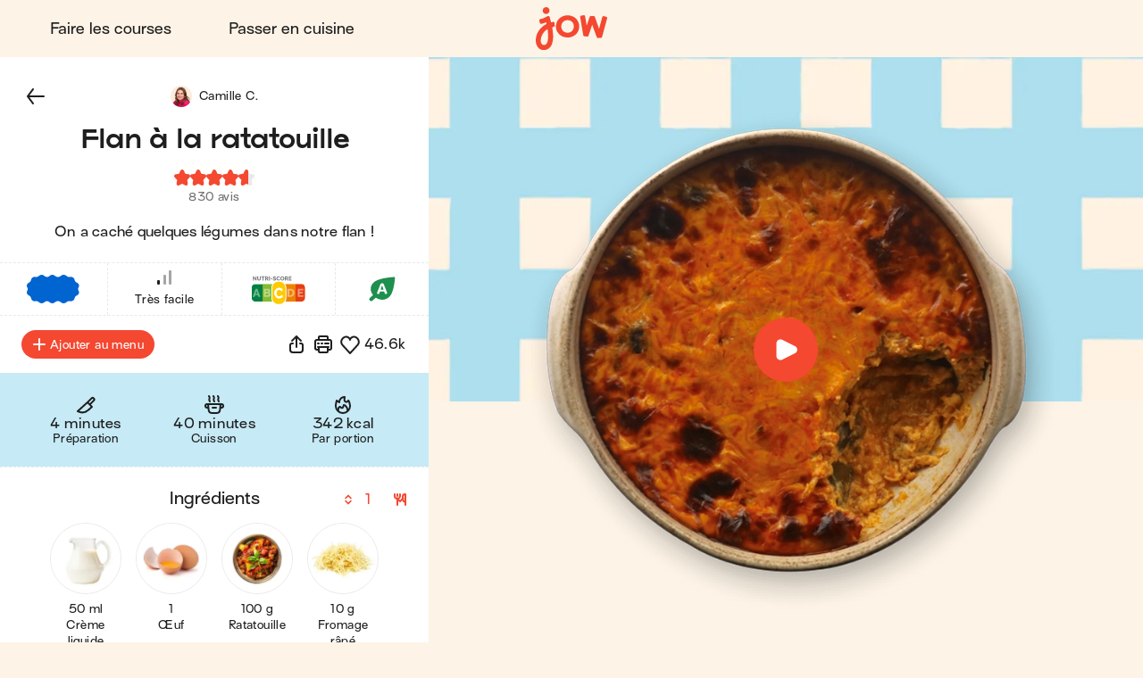

--- FILE ---
content_type: text/html; charset=utf-8
request_url: https://jow.fr/recipes/flan-a-la-ratatouille-8ewo4ttkbu50758u100z?coversCount=1
body_size: 53265
content:
<!DOCTYPE html><html lang="fr"><head><meta charSet="utf-8" data-next-head=""/><meta charSet="utf-8"/><meta name="viewport" content="width=device-width, initial-scale=1.0, maximum-scale=2.0, shrink-to-fit=no, viewport-fit=cover" data-next-head=""/><link rel="shortcut icon" href="/favicon.ico" data-next-head=""/><link rel="apple-touch-icon" href="/apple-touch-icon.png" data-next-head=""/><link rel="apple-touch-icon" sizes="180x180" href="/apple-touch-icon-retina.png" data-next-head=""/><meta property="og:site_name" content="Jow" data-next-head=""/><meta name="theme-color" content="#fdf4e7" data-next-head=""/><meta name="color-scheme" content="light dark" data-next-head=""/><meta name="theme-color" media="(prefers-color-scheme: light)" content="#fdf4e7" data-next-head=""/><meta name="theme-color" media="(prefers-color-scheme: dark)" content="#1e1e1e" data-next-head=""/><title data-next-head="">Jow - Recette : Flan à la ratatouille</title><meta name="description" content="Flan à la ratatouille en 4 étapes et en 43 minutes par Jow : crème liquide, œuf, ratatouille et fromage râpé. On a caché quelques légumes dans notre flan ! " data-next-head=""/><meta name="thumbnail" content="https://static.jow.fr/550x550/patterns/powder-03-202309.png_merge_recipes/9rvUAMJ99HgZ7g.png.jpg" data-next-head=""/><meta name="author" content="Jow" data-next-head=""/><link rel="canonical" href="https://jow.fr/recipes/flan-a-la-ratatouille-8ewo4ttkbu50758u100z" data-next-head=""/><link rel="shortcut icon" href="/favicon.ico" data-next-head=""/><link rel="apple-touch-icon" href="/apple-touch-icon.png" data-next-head=""/><link rel="apple-touch-icon" sizes="180x180" href="/apple-touch-icon-retina.png" data-next-head=""/><meta property="og:site_name" content="Jow" data-next-head=""/><meta property="og:title" content="Jow - Recette : Flan à la ratatouille" data-next-head=""/><meta property="og:description" content="Flan à la ratatouille en 4 étapes et en 43 minutes par Jow : crème liquide, œuf, ratatouille et fromage râpé. On a caché quelques légumes dans notre flan ! " data-next-head=""/><meta property="og:type" content="website" data-next-head=""/><meta property="og:url" content="https://jow.fr/recipes/flan-a-la-ratatouille-8ewo4ttkbu50758u100z" data-next-head=""/><meta property="og:image" content="https://static.jow.fr/550x550/patterns/powder-03-202309.png_merge_recipes/9rvUAMJ99HgZ7g.png.jpg" data-next-head=""/><meta property="og:image:alt" content="Jow - Recette : Flan à la ratatouille" data-next-head=""/><meta property="og:image:type" content="image/jpeg" data-next-head=""/><meta property="og:locale" content="fr" data-next-head=""/><meta property="og:video" content="https://static.jow.fr/recipes/WcrXtMrnxbOtIQ_high.mp4" data-next-head=""/><meta name="twitter:card" content="summary_large_image" data-next-head=""/><meta name="twitter:site" content="@Jow_france" data-next-head=""/><meta name="twitter:title" content="Jow - Recette : Flan à la ratatouille" data-next-head=""/><meta name="twitter:description" content="Flan à la ratatouille en 4 étapes et en 43 minutes par Jow : crème liquide, œuf, ratatouille et fromage râpé. On a caché quelques légumes dans notre flan ! " data-next-head=""/><meta property="twitter:image" content="https://static.jow.fr/550x550/patterns/powder-03-202309.png_merge_recipes/9rvUAMJ99HgZ7g.png.jpg" data-next-head=""/><meta name="twitter:image:alt" content="Jow - Recette : Flan à la ratatouille" data-next-head=""/><meta name="twitter:app:id:iphone" content="1301257625" data-next-head=""/><meta name="twitter:app:id:ipad" content="1301257625" data-next-head=""/><meta name="twitter:app:id:googleplay" content="com.wishop.dev.jow" data-next-head=""/><meta name="twitter:app:country" content="FR" data-next-head=""/><link rel="alternate" hrefLang="fr" href="https://jow.fr/fr/recipes/flan-a-la-ratatouille-8ewo4ttkbu50758u100z" data-next-head=""/><link rel="alternate" hrefLang="fr" media="print" href="https://jow.fr/fr/recipes/flan-a-la-ratatouille-8ewo4ttkbu50758u100z/print" data-next-head=""/><link rel="alternate" hrefLang="x-default" href="https://jow.fr/recipes/flan-a-la-ratatouille-8ewo4ttkbu50758u100z" data-next-head=""/><link rel="alternate" href="android-app://com.wishop.dev.jow/jow/recipe?recipeId=5fd7836ff886d545164eb663" data-next-head=""/><link rel="manifest" href="/manifest.webmanifest" type="application/manifest+json"/><link href="/assets/fonts/Viksjow-Regular.otf" rel="preload" as="font" type="font/otf" crossorigin=""/><link href="/assets/fonts/Surt-Medium.otf" rel="preload" as="font" type="font/otf" crossorigin=""/><link href="/assets/fonts/Surt-Bold.otf" rel="preload" as="font" type="font/otf" crossorigin=""/><link href="https://assets.app.smart-tribune.com/jow/FAQ/faq.css" rel="preload" as="style" type="text/css"/><meta name="p:domain_verify" content="ed12c52d86c086346ae1122063c1caca"/><meta name="ir-site-verification-token" value="-1487732914"/><link rel="preload" href="/_next/static/css/06904522f7fd1ee1.css" as="style"/><script type="application/ld+json" data-next-head="">{"@context":"https://schema.org/","@type":"Recipe","aggregateRating":{"@type":"AggregateRating","ratingCount":"830","ratingValue":"4.6","worstRating":"0","bestRating":"5","reviewCount":"830"},"author":{"@type":"Organization","name":"Jow"},"cookTime":"PT40M","datePublished":"2020-12-17T23:00:00.000Z","description":"On a caché quelques légumes dans notre flan ! ","image":["https://static.jow.fr/550x550/patterns/powder-03-202309.png_merge_recipes/9rvUAMJ99HgZ7g.png.jpg"],"keywords":"winter, hiver, spring, printemps, summer, été, automn, automne, automnal, sans-porc, végé, veggie, vegie, végétarien, sans-gluten, gluten","name":"Flan à la ratatouille","nutrition":{"@type":"NutritionInformation","calories":"342 kcal","fatContent":"27 g","proteinContent":"13 g","carbohydrateContent":"6 g","fiberContent":"4 g"},"prepTime":"PT3M","recipeCategory":"Quiche/frittata","recipeCuisine":"Française","recipeIngredient":["50 ml Crème liquide","1   Œuf","100 g Ratatouille","10 g Fromage râpé"],"recipeInstructions":[{"@type":"HowToStep","text":"Préchauffez le four à 180°C. Dans un saladier, cassez les œufs. Ajoutez la crème liquide, puis fouettez le tout à l'aide d'une fourchette ou d'un fouet. Salez et poivrez.","image":"https://static.jow.fr/recipes/WcrXtMrnxbOtIQ_high.mp4#t=9.1","url":"https://jow.fr/recipes/flan-a-la-ratatouille-8ewo4ttkbu50758u100z#step1"},{"@type":"HowToStep","text":"Ajoutez la ratatouille, puis mélangez afin de l'incorporer dans la préparation.","image":"https://static.jow.fr/recipes/WcrXtMrnxbOtIQ_high.mp4#t=23.2","url":"https://jow.fr/recipes/flan-a-la-ratatouille-8ewo4ttkbu50758u100z#step2"},{"@type":"HowToStep","text":"Beurrez un plat allant au four (le nôtre fait 29 cm de diamètre), puis versez-y la préparation. Parsemez de fromage râpé, puis enfournez pour 40 minutes à 180°C. ","image":"https://static.jow.fr/recipes/WcrXtMrnxbOtIQ_high.mp4#t=32","url":"https://jow.fr/recipes/flan-a-la-ratatouille-8ewo4ttkbu50758u100z#step3"},{"@type":"HowToStep","text":"Une fois bien doré et le fromage fondu, sortez le plat du four et servez le flan accompagné d'une salade verte. C'est prêt !","image":"https://static.jow.fr/recipes/WcrXtMrnxbOtIQ_high.mp4#t=45.7","url":"https://jow.fr/recipes/flan-a-la-ratatouille-8ewo4ttkbu50758u100z#step4"}],"recipeYield":["1","1 serving"],"totalTime":"PT43M","video":[{"@type":"VideoObject","name":"Flan à la ratatouille","description":"On a caché quelques légumes dans notre flan ! ","thumbnailUrl":["https://static.jow.fr/550x550/patterns/powder-03-202309.png_merge_recipes/9rvUAMJ99HgZ7g.png.jpg"],"contentUrl":"https://static.jow.fr/recipes/WcrXtMrnxbOtIQ_high.mp4","uploadDate":"2020-12-17T23:00:00.000Z"}]}</script><script type="application/ld+json" data-next-head="">{"@context":"https://schema.org","@type":"WebPage","lastReviewed":"2020-12-17T23:00:00.000Z","relatedLink":["https://jow.fr/recipes/quiche-ratatouille-et-mozzarella-8gi2j8b46kf4k9nz0jtc","https://jow.fr/recipes/clafoutis-aux-tomates-cerises-7zbceijw3peo044e0pyh","https://jow.fr/recipes/souffle-au-fromage-8f8xjobulls6gqse0dtc","https://jow.fr/recipes/frittata-feta-et-epinard-85kc53etgwvmhlo10meh","https://jow.fr/recipes/brandade-de-thon-83mgdg0k3b815opp0whd","https://jow.fr/recipes/poireaux-reblochon-82u026st2u8x5hlx0145"]}</script><script type="application/ld+json" data-next-head="">{"@context":"https://schema.org","@type":"ItemList","url":"https://jow.fr/recipes/flan-a-la-ratatouille-8ewo4ttkbu50758u100z","numberOfItems":"7","itemListElement":[{"@type":"ListItem","position":"1","url":"https://jow.fr/recipes/flan-a-la-ratatouille-8ewo4ttkbu50758u100z"},{"@type":"ListItem","position":"2","url":"https://jow.fr/recipes/quiche-ratatouille-et-mozzarella-8gi2j8b46kf4k9nz0jtc"},{"@type":"ListItem","position":"3","url":"https://jow.fr/recipes/clafoutis-aux-tomates-cerises-7zbceijw3peo044e0pyh"},{"@type":"ListItem","position":"4","url":"https://jow.fr/recipes/souffle-au-fromage-8f8xjobulls6gqse0dtc"},{"@type":"ListItem","position":"5","url":"https://jow.fr/recipes/frittata-feta-et-epinard-85kc53etgwvmhlo10meh"},{"@type":"ListItem","position":"6","url":"https://jow.fr/recipes/brandade-de-thon-83mgdg0k3b815opp0whd"},{"@type":"ListItem","position":"7","url":"https://jow.fr/recipes/poireaux-reblochon-82u026st2u8x5hlx0145"}]}</script><link rel="preload" as="image" imageSrcSet="/_next/image?url=https%3A%2F%2Fstatic.jow.fr%2F880x880%2Frecipes%2F9rvUAMJ99HgZ7g.png&amp;w=16&amp;q=100 16w, /_next/image?url=https%3A%2F%2Fstatic.jow.fr%2F880x880%2Frecipes%2F9rvUAMJ99HgZ7g.png&amp;w=32&amp;q=100 32w, /_next/image?url=https%3A%2F%2Fstatic.jow.fr%2F880x880%2Frecipes%2F9rvUAMJ99HgZ7g.png&amp;w=48&amp;q=100 48w, /_next/image?url=https%3A%2F%2Fstatic.jow.fr%2F880x880%2Frecipes%2F9rvUAMJ99HgZ7g.png&amp;w=64&amp;q=100 64w, /_next/image?url=https%3A%2F%2Fstatic.jow.fr%2F880x880%2Frecipes%2F9rvUAMJ99HgZ7g.png&amp;w=96&amp;q=100 96w, /_next/image?url=https%3A%2F%2Fstatic.jow.fr%2F880x880%2Frecipes%2F9rvUAMJ99HgZ7g.png&amp;w=128&amp;q=100 128w, /_next/image?url=https%3A%2F%2Fstatic.jow.fr%2F880x880%2Frecipes%2F9rvUAMJ99HgZ7g.png&amp;w=256&amp;q=100 256w, /_next/image?url=https%3A%2F%2Fstatic.jow.fr%2F880x880%2Frecipes%2F9rvUAMJ99HgZ7g.png&amp;w=384&amp;q=100 384w, /_next/image?url=https%3A%2F%2Fstatic.jow.fr%2F880x880%2Frecipes%2F9rvUAMJ99HgZ7g.png&amp;w=480&amp;q=100 480w, /_next/image?url=https%3A%2F%2Fstatic.jow.fr%2F880x880%2Frecipes%2F9rvUAMJ99HgZ7g.png&amp;w=640&amp;q=100 640w, /_next/image?url=https%3A%2F%2Fstatic.jow.fr%2F880x880%2Frecipes%2F9rvUAMJ99HgZ7g.png&amp;w=768&amp;q=100 768w, /_next/image?url=https%3A%2F%2Fstatic.jow.fr%2F880x880%2Frecipes%2F9rvUAMJ99HgZ7g.png&amp;w=1024&amp;q=100 1024w, /_next/image?url=https%3A%2F%2Fstatic.jow.fr%2F880x880%2Frecipes%2F9rvUAMJ99HgZ7g.png&amp;w=1280&amp;q=100 1280w, /_next/image?url=https%3A%2F%2Fstatic.jow.fr%2F880x880%2Frecipes%2F9rvUAMJ99HgZ7g.png&amp;w=1560&amp;q=100 1560w, /_next/image?url=https%3A%2F%2Fstatic.jow.fr%2F880x880%2Frecipes%2F9rvUAMJ99HgZ7g.png&amp;w=1920&amp;q=100 1920w, /_next/image?url=https%3A%2F%2Fstatic.jow.fr%2F880x880%2Frecipes%2F9rvUAMJ99HgZ7g.png&amp;w=2560&amp;q=100 2560w" imageSizes="100vh" data-next-head=""/><link href="https://unpkg.com/leaflet@1.9.4/dist/leaflet.css" rel="stylesheet" as="style" type="text/css" integrity="sha256-p4NxAoJBhIIN+hmNHrzRCf9tD/miZyoHS5obTRR9BMY=" crossorigin=""/><link href="https://assets.app.smart-tribune.com/jow/FAQ/faq.css" rel="stylesheet"/><noscript><img height="1" width="1" style="display:none" alt="" src="https://www.facebook.com/tr?id=474326919709052&amp;ev=PageView&amp;noscript=1"/><img height="1" width="1" style="display:none" alt="" src="https://ct.pinterest.com/v3/?tid=2614297370716&amp;event=init&amp;noscript=1"/></noscript><link rel="stylesheet" href="/_next/static/css/06904522f7fd1ee1.css" data-n-g=""/><noscript data-n-css=""></noscript><script defer="" noModule="" src="/_next/static/chunks/polyfills-42372ed130431b0a.js"></script><script defer="" src="/_next/static/chunks/%40components/AppStoreBadge.26a6d010414112e8.js"></script><script defer="" src="/_next/static/chunks/%40components/Icon.a62776700f460942.js"></script><script src="/_next/static/chunks/webpack-c6727567903c4816.js" defer=""></script><script src="/_next/static/chunks/framework-0c741236e8251303.js" defer=""></script><script src="/_next/static/chunks/main-ded0611cb9e650a7.js" defer=""></script><script src="/_next/static/chunks/pages/_app-683d4b697239f66d.js" defer=""></script><script src="/_next/static/chunks/4587-c60079094c685693.js" defer=""></script><script src="/_next/static/chunks/5294-46f5de8e373129b1.js" defer=""></script><script src="/_next/static/chunks/338-7635c757ad3e300c.js" defer=""></script><script src="/_next/static/chunks/643-b01f1ba2903ba1a5.js" defer=""></script><script src="/_next/static/chunks/8240-c2a0b815f678f010.js" defer=""></script><script src="/_next/static/chunks/2431-e36f11cdb3d38e6f.js" defer=""></script><script src="/_next/static/chunks/6398-6c300006fc965a22.js" defer=""></script><script src="/_next/static/chunks/1311-a9ffa5b3759e4eb2.js" defer=""></script><script src="/_next/static/chunks/pages/recipes/%5BrecipeId%5D-b86e77c36ae56937.js" defer=""></script><script src="/_next/static/fb9f0494c79a90f/_buildManifest.js" defer=""></script><script src="/_next/static/fb9f0494c79a90f/_ssgManifest.js" defer=""></script><style data-styled="" data-styled-version="6.3.8">.gjFfmA{background:none;border:0;cursor:pointer;display:block;height:2.1rem;padding:0;position:relative;width:3.2rem;user-select:none;-webkit-tap-highlight-color:rgba(255, 255, 255, 0);}/*!sc*/
.gjFfmA::before,.gjFfmA::after{background:var(--color-foreground-primary);border-radius:0.15rem;content:'';display:block;height:0.3rem;left:0;opacity:1;position:absolute;top:0;transform-origin:top left;transform:translateX(0) rotate(0);transition:opacity 0.1s ease-in,transform 0.2s ease-in;width:100%;}/*!sc*/
.gjFfmA::before{transform:none;}/*!sc*/
.gjFfmA::after{bottom:0;top:initial;transform-origin:bottom left;transform:none;}/*!sc*/
data-styled.g1[id="jow__sc-7f34e1cb-0"]{content:"gjFfmA,"}/*!sc*/
.glpqJx{background:var(--color-foreground-primary);border-radius:0.15rem;content:'';display:block;height:0.3rem;left:0;opacity:1;position:absolute;top:0;transform-origin:top left;transform:translateX(0) rotate(0);transition:opacity 0.1s ease-in,transform 0.2s ease-in;width:100%;margin-top:-0.15rem;top:50%;opacity:1;}/*!sc*/
data-styled.g2[id="jow__sc-7f34e1cb-1"]{content:"glpqJx,"}/*!sc*/
.dOwKqO{background:none;box-sizing:border-box;display:block;animation-name:dKTtel;animation-duration:1s;animation-iteration-count:infinite;animation-timing-function:linear;width:1.6rem;height:1.6rem;pointer-events:none;transform-origin:center;}/*!sc*/
.fgpAmy{background:none;box-sizing:border-box;display:block;animation-name:dKTtel;animation-duration:1s;animation-iteration-count:infinite;animation-timing-function:linear;width:3.6rem;height:3.6rem;pointer-events:none;transform-origin:center;}/*!sc*/
data-styled.g3[id="jow__sc-10f4e5e5-0"]{content:"dOwKqO,fgpAmy,"}/*!sc*/
.gVMcNJ{width:100%;height:50%;overflow:hidden;box-sizing:border-box;}/*!sc*/
data-styled.g4[id="jow__sc-10f4e5e5-1"]{content:"gVMcNJ,"}/*!sc*/
.iqNUpL{transform:rotate(180deg);}/*!sc*/
data-styled.g5[id="jow__sc-10f4e5e5-2"]{content:"iqNUpL,"}/*!sc*/
.fbnsjB{transform:rotate(45deg);border-radius:var(--radius-rounded-full);border:0.2rem solid var(--color-foreground-secondary);transition:border-color 0.2s ease-in-out;border-right:0.2rem solid rgba(255, 255, 255, 0);border-bottom:0.2rem solid rgba(255, 255, 255, 0);width:100%;height:200%;animation-name:jbwmZD;animation-duration:1s;animation-iteration-count:infinite;animation-direction:alternate;animation-timing-function:cubic-bezier(0.25,0.1,0.5,1);}/*!sc*/
.hsSCSK{transform:rotate(45deg);border-radius:var(--radius-rounded-full);border:0.2rem solid #ffffff;transition:border-color 0.2s ease-in-out;border-right:0.2rem solid rgba(255, 255, 255, 0);border-bottom:0.2rem solid rgba(255, 255, 255, 0);width:100%;height:200%;animation-name:jbwmZD;animation-duration:1s;animation-iteration-count:infinite;animation-direction:alternate;animation-timing-function:cubic-bezier(0.25,0.1,0.5,1);}/*!sc*/
data-styled.g6[id="jow__sc-10f4e5e5-3"]{content:"fbnsjB,hsSCSK,"}/*!sc*/
.fGBDmg{animation-name:bFLHdN;}/*!sc*/
data-styled.g7[id="jow__sc-10f4e5e5-4"]{content:"fGBDmg,"}/*!sc*/
.bkpIsg{display:block;}/*!sc*/
data-styled.g13[id="jow__sc-d1d7fdb0-0"]{content:"bkpIsg,"}/*!sc*/
.jRAwmf{background:none;border-radius:0;border:none;color:var(--color-foreground-primary);cursor:pointer;margin:0;padding:0;position:relative;-webkit-tap-highlight-color:rgba(255, 255, 255, 0);}/*!sc*/
data-styled.g14[id="jow__sc-bd1d0486-0"]{content:"jRAwmf,"}/*!sc*/
.hjKCQP{display:block;height:auto;width:auto;border-radius:0.4rem;}/*!sc*/
.hjKCQP.hjKCQP svg{width:auto;height:100%;display:block;}/*!sc*/
data-styled.g42[id="jow__sc-ad71a96a-0"]{content:"hjKCQP,"}/*!sc*/
.bDLCJn{display:block;height:100%;position:fixed;top:0;left:0;z-index:9;overflow-x:hidden;width:0;transition-delay:0.5s;transition-property:width;}/*!sc*/
data-styled.g43[id="jow__sc-a896974e-0"]{content:"bDLCJn,"}/*!sc*/
.jTpvQU{height:100%;width:100vw;position:relative;background:rgba(255, 255, 255, 0);transition-delay:0.2s;transition-duration:0.3s;transition-property:background;}/*!sc*/
data-styled.g44[id="jow__sc-a896974e-1"]{content:"jTpvQU,"}/*!sc*/
.jntzsU{position:absolute;left:1.6rem;top:2.5rem;z-index:1;opacity:0;transition-duration:0;transition-delay:0;transition-property:opacity;}/*!sc*/
data-styled.g45[id="jow__sc-a896974e-2"]{content:"jntzsU,"}/*!sc*/
.jCFoPz{height:100%;max-width:30rem;background-color:var(--color-background-primary);width:0;transition-duration:0.5s;transition-property:width;position:relative;}/*!sc*/
data-styled.g50[id="jow__sc-a896974e-7"]{content:"jCFoPz,"}/*!sc*/
.dhzrbQ{position:absolute;padding:3.8rem 3.2rem;overflow-x:hidden;width:100vw;max-width:30rem;right:0;height:100%;display:flex;flex-direction:column;align-items:center;justify-content:flex-start;}/*!sc*/
data-styled.g51[id="jow__sc-a896974e-8"]{content:"dhzrbQ,"}/*!sc*/
.geypNr{flex:1;}/*!sc*/
data-styled.g52[id="jow__sc-a896974e-9"]{content:"geypNr,"}/*!sc*/
.cQdjzl{display:block;margin-bottom:2.4rem;}/*!sc*/
data-styled.g53[id="jow__sc-a896974e-10"]{content:"cQdjzl,"}/*!sc*/
.dpOkxF{height:4.5rem;width:8.8rem;}/*!sc*/
data-styled.g54[id="jow__sc-a896974e-11"]{content:"dpOkxF,"}/*!sc*/
.hRPtcx{fill:var(--color-brand-primary);transition:fill 0.2s ease-in-out;}/*!sc*/
data-styled.g55[id="jow__sc-a896974e-12"]{content:"hRPtcx,"}/*!sc*/
.iUPwXw{align-items:center;display:flex;flex-flow:column nowrap;justify-content:flex-start;}/*!sc*/
data-styled.g56[id="jow__sc-a896974e-13"]{content:"iUPwXw,"}/*!sc*/
.dtiBUi{font:normal normal 400 normal 1.6rem/normal "Surt",sans-serif;letter-spacing:normal;text-transform:none;text-decoration:none;color:var(--color-foreground-primary);font-size:1.8rem;margin-bottom:1.6rem;text-decoration:none;padding:1.2rem 2.4rem;display:inline-block;text-align:center;transition:color 0.2s ease-in-out;}/*!sc*/
.dtiBUi.active{color:var(--color-brand-primary);}/*!sc*/
data-styled.g57[id="jow__sc-a896974e-14"]{content:"dtiBUi,"}/*!sc*/
.jjsPLx{font:normal normal 400 normal 1.6rem/normal "Surt",sans-serif;letter-spacing:normal;text-transform:none;text-decoration:none;color:var(--color-foreground-primary);text-decoration:none;padding:1.2rem 2.4rem;display:inline-block;text-align:center;margin:0 auto 1.6rem;}/*!sc*/
data-styled.g58[id="jow__sc-a896974e-15"]{content:"jjsPLx,"}/*!sc*/
.fMcTOg{height:0.1rem;background:none;border:0.1rem dashed var(--color-brand-yolk);margin-bottom:1.6rem;width:100%;}/*!sc*/
data-styled.g59[id="jow__sc-a896974e-16"]{content:"fMcTOg,"}/*!sc*/
.jxsTfg{padding-top:4.8rem;}/*!sc*/
data-styled.g68[id="jow__sc-a896974e-25"]{content:"jxsTfg,"}/*!sc*/
.hjlHcw{display:flex;flex-flow:row wrap;align-items:center;justify-content:center;padding-bottom:0.8rem;}/*!sc*/
data-styled.g69[id="jow__sc-a896974e-26"]{content:"hjlHcw,"}/*!sc*/
.RNYY{height:3rem;width:auto;margin:0 0.4rem 0.8rem;}/*!sc*/
data-styled.g70[id="jow__sc-a896974e-27"]{content:"RNYY,"}/*!sc*/
.bkdxtc{display:flex;flex-flow:row wrap;align-items:center;justify-content:center;}/*!sc*/
data-styled.g71[id="jow__sc-a896974e-28"]{content:"bkdxtc,"}/*!sc*/
.ODFCZ{text-decoration:none;padding:0 0.6rem;}/*!sc*/
data-styled.g72[id="jow__sc-a896974e-29"]{content:"ODFCZ,"}/*!sc*/
.fnNUkd{align-items:center;background-color:var(--color-background-primary);color:var(--color-foreground-primary);display:flex;flex-flow:row nowrap;height:7.2rem;justify-content:center;padding:0 1.6rem;transition:background-color 0.2s ease-in-out,color 0.2s ease-in-out,padding 0.2s ease-in-out,height 0.2s ease-in-out;width:100%;}/*!sc*/
@media (min-width:768px){.fnNUkd{padding:0 3.2rem;height:6.4rem;}}/*!sc*/
data-styled.g73[id="jow__sc-5577223e-0"]{content:"fnNUkd,"}/*!sc*/
.dHfmmT{flex:1;text-align:left;}/*!sc*/
data-styled.g74[id="jow__sc-5577223e-1"]{content:"dHfmmT,"}/*!sc*/
.atVmT{padding:0 1.6rem;}/*!sc*/
data-styled.g75[id="jow__sc-5577223e-2"]{content:"atVmT,"}/*!sc*/
.dyAcFi{height:3.9rem;width:6.4rem;}/*!sc*/
@media (min-width:768px){.dyAcFi{height:4.9rem;width:8rem;}}/*!sc*/
data-styled.g76[id="jow__sc-5577223e-3"]{content:"dyAcFi,"}/*!sc*/
.klFyZR{fill:var(--color-brand-primary);transition:fill 0.2s ease-in-out;}/*!sc*/
data-styled.g77[id="jow__sc-5577223e-4"]{content:"klFyZR,"}/*!sc*/
.jflwbJ{display:block;position:relative;padding:0.4rem;height:4.7rem;width:7.2rem;}/*!sc*/
@media (min-width:768px){.jflwbJ{height:5.7rem;width:8.8rem;}}/*!sc*/
@media (hover:hover) and (pointer:fine){.jflwbJ:hover .jow__sc-5577223e-4{fill:var(--color-brand-primary);}}/*!sc*/
data-styled.g78[id="jow__sc-5577223e-5"]{content:"jflwbJ,"}/*!sc*/
.eAOlZd{flex:1;text-align:right;}/*!sc*/
data-styled.g81[id="jow__sc-5577223e-8"]{content:"eAOlZd,"}/*!sc*/
.etMCQG{position:relative;display:block;}/*!sc*/
@media (min-width:768px){.etMCQG{display:none;}}/*!sc*/
data-styled.g82[id="jow__sc-5577223e-9"]{content:"etMCQG,"}/*!sc*/
.dgQTOs{display:none;}/*!sc*/
@media (min-width:768px){.dgQTOs{align-items:center;display:flex;flex-flow:row nowrap;justify-content:flex-start;}}/*!sc*/
data-styled.g84[id="jow__sc-5577223e-11"]{content:"dgQTOs,"}/*!sc*/
.earEqK{font:normal normal 400 normal 1.6rem/normal "Surt",sans-serif;letter-spacing:normal;text-transform:none;text-decoration:none;color:var(--color-foreground-primary);margin-right:1.6rem;text-decoration:none;padding:1.2rem 2.4rem;display:inline-block;text-align:center;transition:color 0.2s ease-in-out;border-radius:var(--radius-rounded-full);}/*!sc*/
.earEqK.active{color:var(--color-brand-primary);}/*!sc*/
@media (hover:hover) and (pointer:fine){.earEqK:hover{color:var(--color-brand-primary);}}/*!sc*/
data-styled.g85[id="jow__sc-5577223e-12"]{content:"earEqK,"}/*!sc*/
.bxKkHg{display:block;}/*!sc*/
@media (min-width:768px){.bxKkHg{display:none;}}/*!sc*/
data-styled.g107[id="jow__sc-5577223e-34"]{content:"bxKkHg,"}/*!sc*/
.fJdUUh{width:100%;height:100%;transition:padding-top 0.2s ease-in-out;--top-offset-header:0rem;--top-offset-app-banner:0rem;--top-offset-promo-banner:0rem;--top-offset-checkout-progression:0rem;--with-header:var(--top-offset-header);--with-app-banner:calc( var(--with-header) + var(--top-offset-app-banner) );--with-promo-banner:calc( var(--with-app-banner) + var(--top-offset-promo-banner) );--with-checkout-progression:calc( var(--with-promo-banner) + var(--top-offset-checkout-progression) );--top-offset:var(--with-checkout-progression,0);padding-top:var(--top-offset);}/*!sc*/
.fJdUUh.fJdUUh[data-layout-header='active']{--top-offset-header:7.2rem;}/*!sc*/
@media (min-width:768px){.fJdUUh.fJdUUh[data-layout-header='active']{--top-offset-header:6.4rem;}}/*!sc*/
.fJdUUh.fJdUUh[data-layout-app-banner='active']{--top-offset-app-banner:7.2rem;}/*!sc*/
@media (min-width:768px){.fJdUUh.fJdUUh[data-layout-app-banner='active']{--top-offset-app-banner:0rem;}}/*!sc*/
.fJdUUh.fJdUUh[data-layout-promo-banner='active']{--top-offset-promo-banner:3.6rem;}/*!sc*/
@media (min-width:768px){.fJdUUh.fJdUUh[data-layout-promo-banner='active']{--top-offset-promo-banner:3.6rem;}}/*!sc*/
.fJdUUh.fJdUUh[data-layout-checkout-progression='active']{--top-offset-checkout-progression:0.4rem;}/*!sc*/
@media (min-width:768px){.fJdUUh.fJdUUh[data-layout-checkout-progression='active']{--top-offset-checkout-progression:0.8rem;}}/*!sc*/
.fJdUUh [id][data-scroll-offset]{scroll-margin-top:var(--top-offset);}/*!sc*/
data-styled.g108[id="jow__sc-3149949e-0"]{content:"fJdUUh,"}/*!sc*/
.jFxJGK{position:fixed;z-index:5;top:0;left:0;right:0;width:100%;}/*!sc*/
data-styled.g109[id="jow__sc-3149949e-1"]{content:"jFxJGK,"}/*!sc*/
.dBgBav{width:100%;}/*!sc*/
data-styled.g110[id="jow__sc-3149949e-2"]{content:"dBgBav,"}/*!sc*/
.ftLpga{min-height:calc(100vh - var(--top-offset));}/*!sc*/
data-styled.g112[id="jow__sc-3149949e-4"]{content:"ftLpga,"}/*!sc*/
:root{--radius-rounded-full:9999px;}/*!sc*/
:root,[data-theme="light"]{--color-foreground-primary:#1e1e1e;--color-foreground-secondary:#6F6F6F;--color-foreground-tertiary:#E9E9E9;--color-background-primary:#fdf4e7;--color-background-secondary:#ffffff;--color-background-tertiary:#f4c890;--color-overlay:rgba(30, 30, 30, 0.4);--color-brand-primary:#f44831;--color-brand-cobalt:#0064d1;--color-brand-yolk:#ffc847;--color-brand-radish:#fcb2b0;--color-brand-powder:#c6eaf6;--color-brand-kale:#075526;--color-brand-beet:#9d1716;--color-default-white:#ffffff;--color-default-black:#1e1e1e;--color-state-focus-outline:#0064d1;--color-state-disabled-color:#6F6F6F;--color-state-disabled-background:#E9E9E9;--color-semantic-error:#f44831;--color-semantic-success:#00A840;--color-semantic-warning:#ffc847;--color-semantic-information:#0064d1;}/*!sc*/
[data-theme="dark"]{--color-foreground-primary:#ffffff;--color-foreground-secondary:#6d6d6d;--color-foreground-tertiary:#434343;--color-background-primary:#1e1e1e;--color-background-secondary:#2e2e2e;--color-background-tertiary:#787878;--color-overlay:rgba(30, 30, 30, 0.9);--color-brand-primary:#f44831;--color-brand-cobalt:#0064d1;--color-brand-yolk:#ffc847;--color-brand-radish:#fcb2b0;--color-brand-powder:#c6eaf6;--color-brand-kale:#075526;--color-brand-beet:#9d1716;--color-default-white:#1e1e1e;--color-default-black:#ffffff;--color-state-focus-outline:#ffffff;--color-state-disabled-color:#6d6d6d;--color-state-disabled-background:#434343;--color-semantic-error:#f44831;--color-semantic-success:#00A840;--color-semantic-warning:#ffc847;--color-semantic-information:#0064d1;}/*!sc*/
html,body,div,span,applet,object,iframe,h1,h2,h3,h4,h5,h6,p,blockquote,pre,a,abbr,acronym,address,big,cite,code,del,dfn,em,img,ins,kbd,q,s,samp,small,strike,strong,sub,sup,tt,var,b,u,i,center,dl,dt,dd,ol,ul,li,fieldset,form,label,legend,table,caption,tbody,tfoot,thead,tr,th,td,article,aside,canvas,details,embed,figure,figcaption,footer,header,hgroup,menu,nav,output,ruby,section,summary,time,mark,audio,video{margin:0;padding:0;border:0;font-size:100%;font:inherit;vertical-align:baseline;}/*!sc*/
article,aside,details,figcaption,figure,footer,header,hgroup,menu,nav,section,summary,main{display:block;}/*!sc*/
body{line-height:1;}/*!sc*/
ol,ul{list-style:none;}/*!sc*/
blockquote,q{quotes:none;}/*!sc*/
blockquote:before,blockquote:after,q:before,q:after{content:'';content:none;}/*!sc*/
table{border-collapse:collapse;border-spacing:0;}/*!sc*/
html,body{height:100%;}/*!sc*/
#__next{display:contents;}/*!sc*/
html{box-sizing:border-box;font-size:62.5%;font-family:sans-serif;overflow:initial;background:var(--color-background-primary);color:var(--color-foreground-primary);}/*!sc*/
@media print{html{background:none;}}/*!sc*/
body{font:normal normal 400 normal 1.5rem/2rem "Surt",sans-serif;letter-spacing:0.025rem;text-transform:none;text-decoration:none;transition:padding-top 0.5s ease-out;position:relative;}/*!sc*/
body.no-scroll{height:100vh;overflow-y:hidden;position:fixed;}/*!sc*/
img{width:100%;height:auto;}/*!sc*/
a{color:#f44831;}/*!sc*/
input:not([type]),input[type=text],input[type=number],input[type=tel],input[type=email],input[type=password],input[type=search],input[type=url],textarea{box-shadow:none;appearance:textfield;text-overflow:ellipsis;}/*!sc*/
*,*:before,*:after{box-sizing:inherit;font-family:'Surt',sans-serif;}/*!sc*/
*:focus{outline:none;}/*!sc*/
[data-js-focus-visible] *:focus:not([data-focus-visible-added]){outline:none;}/*!sc*/
[data-js-focus-visible] *[data-focus-visible-added]{outline-color:var(--color-state-focus-outline);outline-width:2px;outline-offset:2px;outline-style:solid;}/*!sc*/
[data-js-focus-visible] input:not([type])[data-focus-visible-added],[data-js-focus-visible] input[type="text"][data-focus-visible-added],[data-js-focus-visible] input[type="number"][data-focus-visible-added],[data-js-focus-visible] input[type="tel"][data-focus-visible-added],[data-js-focus-visible] input[type="email"][data-focus-visible-added],[data-js-focus-visible] input[type="password"][data-focus-visible-added],[data-js-focus-visible] input[type="search"][data-focus-visible-added],[data-js-focus-visible] input[type="date"][data-focus-visible-added],[data-js-focus-visible] input[type="url"][data-focus-visible-added],[data-js-focus-visible] textarea[data-focus-visible-added]{outline:none;}/*!sc*/
#controllerFrame{display:none!important;}/*!sc*/
data-styled.g113[id="sc-global-cAHMYp1"]{content:"sc-global-cAHMYp1,"}/*!sc*/
.cvUIEc{position:relative;display:inline-block;width:4.4rem;height:2.2rem;cursor:pointer;}/*!sc*/
data-styled.g114[id="jow__sc-e09bc7ee-0"]{content:"cvUIEc,"}/*!sc*/
.leOpGa{position:absolute;cursor:pointer;inset:0;background-color:var(--color-foreground-secondary);transition:background-color 0.2s ease-out;border-radius:2.2rem;}/*!sc*/
.leOpGa::before{position:absolute;content:'';height:1.8rem;width:1.8rem;left:0.2rem;bottom:0.2rem;background-color:var(--color-background-secondary);transition:0.4s;border-radius:var(--radius-rounded-full);}/*!sc*/
data-styled.g115[id="jow__sc-e09bc7ee-1"]{content:"leOpGa,"}/*!sc*/
.fhWSdc{opacity:0;width:0;height:0;cursor:pointer;}/*!sc*/
.fhWSdc:disabled{cursor:not-allowed;}/*!sc*/
.fhWSdc:checked+.jow__sc-e09bc7ee-1{background-color:#f44831;}/*!sc*/
.fhWSdc:checked+.jow__sc-e09bc7ee-1:before{transform:translateX(2.2rem);}/*!sc*/
.fhWSdc.fhWSdc[data-focus-visible-added]+.jow__sc-e09bc7ee-1{outline-color:var(--color-state-focus-outline);outline-width:2px;outline-offset:2px;outline-style:solid;}/*!sc*/
data-styled.g116[id="jow__sc-e09bc7ee-2"]{content:"fhWSdc,"}/*!sc*/
.kMKxUV{display:block;overflow:visible;position:relative;text-align:center;vertical-align:middle;fill:var(--color-foreground-primary);}/*!sc*/
.lfbjgs{display:block;overflow:visible;position:relative;text-align:center;vertical-align:middle;fill:#ffffff;}/*!sc*/
.bGqcao{display:block;overflow:visible;position:relative;text-align:center;vertical-align:middle;fill:#1e1e1e;}/*!sc*/
.hTqJTs{display:block;overflow:visible;position:relative;text-align:center;vertical-align:middle;fill:#f44831;}/*!sc*/
.kXkoWT{display:block;overflow:visible;position:relative;text-align:center;vertical-align:middle;fill:#0064d1;}/*!sc*/
.bdAlGr{display:block;overflow:visible;position:relative;text-align:center;vertical-align:middle;fill:var(--color-foreground-secondary);}/*!sc*/
data-styled.g117[id="jow__sc-c9bdc937-0"]{content:"kMKxUV,lfbjgs,bGqcao,hTqJTs,kXkoWT,bdAlGr,"}/*!sc*/
.fXrHJZ{display:flex;flex-flow:row nowrap;justify-content:center;align-items:center;gap:2.4rem;padding:0 1.6rem 1.6rem;}/*!sc*/
data-styled.g118[id="jow__sc-77487fc8-0"]{content:"fXrHJZ,"}/*!sc*/
.hUmAxb{background-color:var(--color-background-primary);border-radius:var(--radius-rounded-full);display:inline-flex;justify-content:center;align-items:center;padding-left:0.8rem;padding-right:0.8rem;height:3.6rem;}/*!sc*/
data-styled.g119[id="jow__sc-77487fc8-1"]{content:"hUmAxb,"}/*!sc*/
.djDdQa{font:normal normal 400 normal 1.2rem/1.8rem "Surt",sans-serif;letter-spacing:0.04rem;text-transform:none;text-decoration:none;color:var(--color-foreground-primary);display:inline-block;padding-right:0.8rem;}/*!sc*/
data-styled.g120[id="jow__sc-77487fc8-2"]{content:"djDdQa,"}/*!sc*/
.iPRNBk{display:inline-block;position:relative;}/*!sc*/
data-styled.g123[id="jow__sc-400f2eba-0"]{content:"iPRNBk,"}/*!sc*/
.fzbNUh{font:normal normal 400 normal 1.5rem/2.4rem "Surt",sans-serif;letter-spacing:0.025rem;text-transform:none;text-decoration:none;color:#f44831;border:none;border-bottom-color:transparent;border-radius:1.2rem;background:none;display:inline-block;padding:0 1.6rem 0 1.2rem;height:2.4rem;text-align:center;text-align-last:center;position:relative;cursor:pointer;user-select:none;appearance:none;opacity:1;}/*!sc*/
.fzbNUh:disabled{cursor:default;pointer-events:none;text-align:right;padding:0 2rem 0 0.4rem;color:var(--color-foreground-secondary);}/*!sc*/
data-styled.g124[id="jow__sc-400f2eba-1"]{content:"fzbNUh,"}/*!sc*/
.kZTyIb{position:absolute;left:0;top:0.6rem;width:1.2rem;height:1.2rem;pointer-events:none;}/*!sc*/
data-styled.g126[id="jow__sc-400f2eba-3"]{content:"kZTyIb,"}/*!sc*/
.kItmsV{position:absolute;right:0;top:0.4rem;width:1.6rem;height:1.6rem;pointer-events:none;}/*!sc*/
data-styled.g127[id="jow__sc-400f2eba-4"]{content:"kItmsV,"}/*!sc*/
.iOhiAE{background-color:#c6eaf6;padding:2.4rem;}/*!sc*/
data-styled.g129[id="jow__sc-c75db697-0"]{content:"iOhiAE,"}/*!sc*/
.zMDxR{display:flex;flex-flow:row wrap;justify-content:space-between;}/*!sc*/
data-styled.g130[id="jow__sc-c75db697-1"]{content:"zMDxR,"}/*!sc*/
.gIbqVV{flex:1;display:block;text-decoration:none;}/*!sc*/
data-styled.g131[id="jow__sc-c75db697-2"]{content:"gIbqVV,"}/*!sc*/
.exfQXL{width:2.4rem;height:2.4rem;display:inline-block;}/*!sc*/
data-styled.g132[id="jow__sc-c75db697-3"]{content:"exfQXL,"}/*!sc*/
.ijwigF{text-align:center;color:#1e1e1e;display:flex;align-items:center;justify-content:center;flex-direction:column;gap:1.2rem;}/*!sc*/
data-styled.g133[id="jow__sc-c75db697-4"]{content:"ijwigF,"}/*!sc*/
.eIfoHL{display:flex;align-items:center;justify-content:center;flex-direction:column;gap:0.2rem;}/*!sc*/
data-styled.g134[id="jow__sc-c75db697-5"]{content:"eIfoHL,"}/*!sc*/
.djKPNr{font:normal normal 500 normal 1.5rem/normal "Surt",sans-serif;letter-spacing:0.025rem;text-transform:none;text-decoration:none;display:inline-block;}/*!sc*/
data-styled.g135[id="jow__sc-c75db697-6"]{content:"djKPNr,"}/*!sc*/
.fsXlgr{font:normal normal 400 normal 1.2rem/normal "Surt",sans-serif;letter-spacing:0.04rem;text-transform:none;text-decoration:none;display:inline-block;}/*!sc*/
data-styled.g136[id="jow__sc-c75db697-7"]{content:"fsXlgr,"}/*!sc*/
.nFyHZ{padding:0;border-radius:var(--radius-rounded-full);display:inline-flex;flex-flow:column nowrap;align-items:center;justify-content:center;background-color:rgba(255, 255, 255, 0);color:var(--color-foreground-primary);cursor:auto;}/*!sc*/
@media (min-width:768px){.nFyHZ{padding:0;}}/*!sc*/
data-styled.g138[id="jow__sc-ff1d1df1-0"]{content:"nFyHZ,"}/*!sc*/
.kagGNt{font:normal normal 400 normal 1.2rem/1.8rem "Surt",sans-serif;letter-spacing:0.04rem;text-transform:none;text-decoration:none;padding:0.8rem 0 0 0;color:var(--color-foreground-primary);user-select:none;order:1;}/*!sc*/
data-styled.g139[id="jow__sc-ff1d1df1-1"]{content:"kagGNt,"}/*!sc*/
.eViaHK{width:1.6rem;height:1.6rem;display:flex;flex-direction:row;justify-content:space-between;align-items:baseline;order:0;}/*!sc*/
data-styled.g140[id="jow__sc-ff1d1df1-2"]{content:"eViaHK,"}/*!sc*/
.dWQDSL{width:0.3rem;border-radius:var(--radius-rounded-full);background-color:var(--color-foreground-primary);opacity:1;}/*!sc*/
.dWQDSL:first-child{height:33%;}/*!sc*/
.dWQDSL:nth-child(2){height:66%;}/*!sc*/
.dWQDSL:nth-child(3){height:100%;}/*!sc*/
.ia-DKzQ{width:0.3rem;border-radius:var(--radius-rounded-full);background-color:var(--color-foreground-primary);opacity:0.4;}/*!sc*/
.ia-DKzQ:first-child{height:33%;}/*!sc*/
.ia-DKzQ:nth-child(2){height:66%;}/*!sc*/
.ia-DKzQ:nth-child(3){height:100%;}/*!sc*/
data-styled.g141[id="jow__sc-ff1d1df1-3"]{content:"dWQDSL,ia-DKzQ,"}/*!sc*/
.WtRMN{display:inline-block;width:auto;height:3.2rem;user-select:none;}/*!sc*/
data-styled.g142[id="jow__sc-c02d1500-0"]{content:"WtRMN,"}/*!sc*/
.kLcVHs{position:relative;display:inline-block;width:100%;height:100%;user-select:none;}/*!sc*/
data-styled.g143[id="jow__sc-c02d1500-1"]{content:"kLcVHs,"}/*!sc*/
.hhRFzh{width:auto;height:100%;}/*!sc*/
data-styled.g144[id="jow__sc-c02d1500-2"]{content:"hhRFzh,"}/*!sc*/
.eQwaAq{font:normal normal normal normal 1.7rem/normal "Viksjow","Surt",sans-serif;letter-spacing:normal;text-transform:none;text-decoration:none;line-height:3.2rem;position:absolute;inset:0;width:100%;height:100%;color:#ffffff;text-align:center;display:inline-block;user-select:none;}/*!sc*/
data-styled.g145[id="jow__sc-c02d1500-3"]{content:"eQwaAq,"}/*!sc*/
.dHTLOF{display:inline;opacity:1;user-select:none;}/*!sc*/
.hSbBg{display:inline;opacity:0.2;user-select:none;}/*!sc*/
data-styled.g146[id="jow__sc-c02d1500-4"]{content:"dHTLOF,hSbBg,"}/*!sc*/
.ktFDtD{display:flex;flex-flow:row nowrap;border-top:0.1rem dashed var(--color-foreground-tertiary);align-items:center;width:100%;}/*!sc*/
data-styled.g147[id="jow__sc-e0d664c7-0"]{content:"ktFDtD,"}/*!sc*/
.itNfjB{border-right:0.1rem dashed var(--color-foreground-tertiary);flex-grow:1;align-self:stretch;display:flex;flex-direction:column;justify-content:center;align-items:center;padding:0.8rem;user-select:none;text-decoration:none;cursor:pointer;}/*!sc*/
.itNfjB:last-child{border-right:0;}/*!sc*/
.dMoLxT{border-right:0.1rem dashed var(--color-foreground-tertiary);flex-grow:1;align-self:stretch;display:flex;flex-direction:column;justify-content:center;align-items:center;padding:0.8rem;}/*!sc*/
.dMoLxT:last-child{border-right:0;}/*!sc*/
data-styled.g148[id="jow__sc-e0d664c7-1"]{content:"itNfjB,dMoLxT,"}/*!sc*/
.bmlKHy{height:3.6rem;width:auto;object-fit:contain;}/*!sc*/
data-styled.g149[id="jow__sc-e0d664c7-2"]{content:"bmlKHy,"}/*!sc*/
.hAjSUZ{align-items:center;display:flex;flex-flow:row nowrap;justify-content:center;padding:0 0.8rem 1.2rem;}/*!sc*/
@media (min-width:768px){.hAjSUZ{justify-content:space-between;}}/*!sc*/
data-styled.g150[id="jow__sc-aa2e0efb-0"]{content:"hAjSUZ,"}/*!sc*/
.jlpsfX{display:none;}/*!sc*/
@media (min-width:768px){.jlpsfX{display:block;margin:0;padding-left:1.2rem;padding-right:1.2rem;font:normal normal 400 normal 1.2rem/3rem "Surt",sans-serif;letter-spacing:0.04rem;text-transform:none;text-decoration:none;box-sizing:border-box;border:0.1rem solid var(--color-foreground-tertiary);height:3.2rem;text-decoration:none;border-radius:var(--radius-rounded-full);transition:border-color 0.2s ease-in-out,color 0.2s ease-in-out,background-color 0.2s ease-in-out;background-color:var(--color-background-secondary);color:var(--color-foreground-primary);}@media (hover:hover) and (pointer:fine){.jlpsfX:hover{border-color:#f44831;background-color:#f44831;color:#ffffff;}}}/*!sc*/
data-styled.g151[id="jow__sc-aa2e0efb-1"]{content:"jlpsfX,"}/*!sc*/
.dpDUTP{background:none;border-radius:0;border:none;color:var(--color-foreground-primary);cursor:pointer;margin:0;padding:0;position:relative;-webkit-tap-highlight-color:rgba(255, 255, 255, 0);width:3.2rem;height:3.2rem;padding:0.4rem;border-radius:var(--radius-rounded-full);cursor:pointer;}/*!sc*/
data-styled.g152[id="jow__sc-aa2e0efb-2"]{content:"dpDUTP,"}/*!sc*/
.iCBzgR{width:2.4rem;height:2.4rem;}/*!sc*/
.iCBzgR *{transition:fill 0.2s ease-in-out;}/*!sc*/
@media (hover:hover) and (pointer:fine){.iCBzgR:hover *{fill:#f44831;}}/*!sc*/
data-styled.g153[id="jow__sc-aa2e0efb-3"]{content:"iCBzgR,"}/*!sc*/
.iTuBak{width:8rem;text-align:center;position:relative;cursor:default;display:block;}/*!sc*/
.xHCpQ{width:4rem;text-align:center;position:relative;cursor:default;display:block;}/*!sc*/
data-styled.g155[id="jow__sc-6278ac3f-0"]{content:"iTuBak,xHCpQ,"}/*!sc*/
.kcjKek{position:relative;background:none;height:auto;width:100%;margin-bottom:0.8rem;display:block;}/*!sc*/
.iQOkCM{position:relative;background:none;height:auto;width:100%;margin-bottom:0;display:block;}/*!sc*/
data-styled.g156[id="jow__sc-6278ac3f-1"]{content:"kcjKek,iQOkCM,"}/*!sc*/
.iCIAob{position:relative;border-radius:var(--radius-rounded-full);overflow:hidden;background:#ffffff;width:8rem;height:8rem;box-sizing:border-box;border:solid 0.1rem var(--color-foreground-tertiary);margin:0 auto;}/*!sc*/
.jaXQhT{position:relative;border-radius:var(--radius-rounded-full);overflow:hidden;background:#ffffff;width:4rem;height:4rem;box-sizing:border-box;border:solid 0.1rem var(--color-foreground-tertiary);margin:0 auto;}/*!sc*/
data-styled.g157[id="jow__sc-6278ac3f-2"]{content:"iCIAob,jaXQhT,"}/*!sc*/
.hRFHdi{flex:1;display:flex;flex-direction:column;justify-content:center;align-items:center;text-align:center;padding-left:0;}/*!sc*/
data-styled.g160[id="jow__sc-6278ac3f-5"]{content:"hRFHdi,"}/*!sc*/
.eIwbkW{width:100%;font:normal normal 400 normal 1.2rem/1.8rem "Surt",sans-serif;letter-spacing:0.04rem;text-transform:none;text-decoration:none;display:block;white-space:nowrap;text-transform:lowercase;text-overflow:ellipsis;color:var(--color-foreground-primary);padding-bottom:0;}/*!sc*/
data-styled.g161[id="jow__sc-6278ac3f-6"]{content:"eIwbkW,"}/*!sc*/
.edWyGm{width:100%;font:normal normal 400 normal 1.2rem/1.8rem "Surt",sans-serif;letter-spacing:0.04rem;text-transform:none;text-decoration:none;hyphens:auto;color:var(--color-foreground-primary);}/*!sc*/
.edWyGm::first-letter{text-transform:uppercase;}/*!sc*/
data-styled.g162[id="jow__sc-6278ac3f-7"]{content:"edWyGm,"}/*!sc*/
.JZVQg{padding:0;margin:0 auto;max-width:27rem;}/*!sc*/
@media (min-width:420px){.JZVQg{max-width:none;}}/*!sc*/
data-styled.g164[id="jow__sc-757c9517-0"]{content:"JZVQg,"}/*!sc*/
.fnPOSV{display:block;text-decoration:none;cursor:default;}/*!sc*/
data-styled.g166[id="jow__sc-757c9517-2"]{content:"fnPOSV,"}/*!sc*/
.beGdfN{display:flex;flex-wrap:wrap;align-items:flex-start;justify-content:center;margin:-0.8rem;}/*!sc*/
.beGdfN>.jow__sc-757c9517-2,.beGdfN>.jow__sc-757c9517-1{margin:0.8rem;}/*!sc*/
data-styled.g167[id="jow__sc-757c9517-3"]{content:"beGdfN,"}/*!sc*/
.hYsNgj{padding-top:3.6rem;position:relative;}/*!sc*/
.hYsNgj::before{content:'';position:absolute;border-bottom:0.1rem dashed var(--color-foreground-tertiary);height:0.1rem;width:100%;top:1.8rem;left:0;}/*!sc*/
data-styled.g168[id="jow__sc-757c9517-4"]{content:"hYsNgj,"}/*!sc*/
.kcMNgc{text-align:center;padding-bottom:0.8rem;}/*!sc*/
data-styled.g169[id="jow__sc-757c9517-5"]{content:"kcMNgc,"}/*!sc*/
.jyWAAI{display:flex;align-items:center;justify-content:center;cursor:help;}/*!sc*/
data-styled.g170[id="jow__sc-757c9517-6"]{content:"jyWAAI,"}/*!sc*/
.foyZmI{font:normal normal 400 normal 1.2rem/1.8rem "Surt",sans-serif;letter-spacing:0.04rem;text-transform:none;text-decoration:none;}/*!sc*/
data-styled.g171[id="jow__sc-757c9517-7"]{content:"foyZmI,"}/*!sc*/
.RAgha{color:var(--color-foreground-primary);}/*!sc*/
data-styled.g172[id="jow__sc-757c9517-8"]{content:"RAgha,"}/*!sc*/
.kRiJUt{color:var(--color-foreground-secondary);}/*!sc*/
data-styled.g173[id="jow__sc-757c9517-9"]{content:"kRiJUt,"}/*!sc*/
.jSCiiN{margin-left:0.4rem;width:1.6rem;height:1.6rem;}/*!sc*/
data-styled.g174[id="jow__sc-757c9517-10"]{content:"jSCiiN,"}/*!sc*/
.jFJkGx{display:flex;flex-flow:row nowrap;padding-bottom:1.6rem;width:100%;}/*!sc*/
.jFJkGx:last-child{padding-bottom:0;}/*!sc*/
data-styled.g175[id="jow__sc-cfae3bb2-0"]{content:"jFJkGx,"}/*!sc*/
.dPVhhq{min-width:4rem;margin-right:1.6rem;position:relative;min-height:6.4rem;}/*!sc*/
.bAWHHW{min-width:4rem;margin-right:1.6rem;position:relative;min-height:4rem;}/*!sc*/
data-styled.g176[id="jow__sc-cfae3bb2-1"]{content:"dPVhhq,bAWHHW,"}/*!sc*/
.kSxuce{margin-bottom:-1.2rem;width:4rem;height:4rem;}/*!sc*/
.kSxuce:last-child{margin-bottom:0;}/*!sc*/
data-styled.g177[id="jow__sc-cfae3bb2-2"]{content:"kSxuce,"}/*!sc*/
.jPWYvk{flex:1;}/*!sc*/
data-styled.g178[id="jow__sc-cfae3bb2-3"]{content:"jPWYvk,"}/*!sc*/
.dAXJIM{font:normal normal 400 normal 1.2rem/1.8rem "Surt",sans-serif;letter-spacing:0.04rem;text-transform:none;text-decoration:none;color:var(--color-foreground-secondary);text-align:left;}/*!sc*/
data-styled.g179[id="jow__sc-cfae3bb2-4"]{content:"dAXJIM,"}/*!sc*/
.gOfTkt{color:var(--color-foreground-primary);text-align:left;white-space:pre-wrap;}/*!sc*/
data-styled.g180[id="jow__sc-cfae3bb2-5"]{content:"gOfTkt,"}/*!sc*/
.euYAXs{border-radius:var(--radius-rounded-full);height:2.4rem;display:flex;align-items:center;justify-content:center;max-width:100%;text-decoration:none;color:var(--color-foreground-primary);transition:color 0.2s ease-in-out;}/*!sc*/
@media (hover:hover) and (pointer:fine){.euYAXs[href]:hover{color:#0064d1;}}/*!sc*/
data-styled.g181[id="jow__sc-3a94cff1-0"]{content:"euYAXs,"}/*!sc*/
.cUrkCG{width:2.4rem;height:2.4rem;border-radius:var(--radius-rounded-full);overflow:hidden;box-sizing:border-box;background:#ffffff;position:relative;border:0;flex-shrink:0;}/*!sc*/
data-styled.g182[id="jow__sc-3a94cff1-1"]{content:"cUrkCG,"}/*!sc*/
.gTJBUl{width:100%;height:100%;object-fit:cover;object-position:center center;}/*!sc*/
data-styled.g183[id="jow__sc-3a94cff1-2"]{content:"gTJBUl,"}/*!sc*/
.bptzJQ{font:normal normal 400 normal 1.2rem/1 "Surt",sans-serif;letter-spacing:0.04rem;text-transform:none;text-decoration:none;margin-left:0.8rem;white-space:nowrap;overflow:hidden;text-overflow:ellipsis;}/*!sc*/
data-styled.g186[id="jow__sc-3a94cff1-5"]{content:"bptzJQ,"}/*!sc*/
.kuJOnW{display:inline-flex;gap:0.2rem;flex-flow:row nowrap;align-items:center;justify-content:center;}/*!sc*/
data-styled.g187[id="jow__sc-1285bd36-0"]{content:"kuJOnW,"}/*!sc*/
.iUOLBK{display:inline-block;}/*!sc*/
data-styled.g188[id="jow__sc-1285bd36-1"]{content:"iUOLBK,"}/*!sc*/
.bjzfCI{font:normal normal 400 normal 1.2rem/normal "Surt",sans-serif;letter-spacing:0.04rem;text-transform:none;text-decoration:none;height:2.4rem;color:var(--color-foreground-primary);background:var(--color-foreground-tertiary);border-radius:var(--radius-rounded-full);display:inline-flex;align-items:center;justify-content:center;padding:0 0.8rem;}/*!sc*/
data-styled.g191[id="jow__sc-926d99d8-0"]{content:"bjzfCI,"}/*!sc*/
.gDFSUP{padding:0.4rem;width:3.2rem;height:3.2rem;border-radius:var(--radius-rounded-full);cursor:pointer;background-color:rgba(255, 255, 255, 0);transition:background-color 0.2s ease-in-out;display:inline-flex;align-items:center;justify-content:center;}/*!sc*/
@media (hover:hover) and (pointer:fine){.gDFSUP:hover{background-color:var(--color-foreground-tertiary);}}/*!sc*/
data-styled.g193[id="jow__sc-217ac583-0"]{content:"gDFSUP,"}/*!sc*/
.bAKlcc{width:2.4rem;height:2.4rem;}/*!sc*/
.bAKlcc *{transition:fill 0.2s ease-in-out;fill:var(--color-foreground-primary);}/*!sc*/
data-styled.g194[id="jow__sc-217ac583-1"]{content:"bAKlcc,"}/*!sc*/
.ezCbaa{display:flex;align-items:flex-start;justify-content:flex-start;flex-flow:column nowrap;padding:2.4rem;position:relative;transition:padding-top 0.2s ease-out;padding-top:0;}/*!sc*/
@media (min-width:768px){.ezCbaa{padding:2.4rem;}}/*!sc*/
data-styled.g195[id="jow__sc-b217c78a-0"]{content:"ezCbaa,"}/*!sc*/
.jKGVFv{margin:0 0.8rem 0 0;position:absolute;left:2.4rem;top:0.4rem;}/*!sc*/
@media (min-width:768px){.jKGVFv{top:2.8rem;}}/*!sc*/
data-styled.g196[id="jow__sc-b217c78a-1"]{content:"jKGVFv,"}/*!sc*/
.qxdHv{font:normal normal 400 normal 3rem/3.8rem "Viksjow",sans-serif;letter-spacing:-0.1rem;text-transform:none;text-decoration:none;flex:1;text-align:center;margin-bottom:1.6rem;padding:0 4.8rem;order:2;width:100%;}/*!sc*/
data-styled.g197[id="jow__sc-b217c78a-2"]{content:"qxdHv,"}/*!sc*/
.fFCEva{display:flex;justify-content:center;flex-direction:column;width:100%;order:3;text-decoration:none;}/*!sc*/
data-styled.g202[id="jow__sc-b217c78a-7"]{content:"fFCEva,"}/*!sc*/
.cFNbKg{display:flex;justify-content:center;width:100%;}/*!sc*/
data-styled.g203[id="jow__sc-b217c78a-8"]{content:"cFNbKg,"}/*!sc*/
.hFFgkI{font:normal normal 400 normal 1.2rem/1.8rem "Surt",sans-serif;letter-spacing:0.04rem;text-transform:none;text-decoration:none;display:block;text-align:center;margin:0.4rem auto;color:var(--color-foreground-secondary);}/*!sc*/
data-styled.g204[id="jow__sc-b217c78a-9"]{content:"hFFgkI,"}/*!sc*/
.gxAsJF{text-align:center;order:4;width:100%;padding-top:1.6rem;}/*!sc*/
data-styled.g206[id="jow__sc-b217c78a-11"]{content:"gxAsJF,"}/*!sc*/
.doAlzQ{order:1;width:100%;padding:0.8rem 4.8rem 1.6rem;height:4.8rem;display:flex;align-items:center;justify-content:center;}/*!sc*/
data-styled.g207[id="jow__sc-b217c78a-12"]{content:"doAlzQ,"}/*!sc*/
.mtjIl{background:var(--color-background-primary);padding-bottom:2.4rem;}/*!sc*/
.imnjdo{background:#c6eaf6;padding-bottom:2.4rem;}/*!sc*/
data-styled.g210[id="jow__sc-c2983bdf-0"]{content:"mtjIl,imnjdo,"}/*!sc*/
.cQtKDl{flex:1;}/*!sc*/
data-styled.g211[id="jow__sc-c2983bdf-1"]{content:"cQtKDl,"}/*!sc*/
.cPtalH{flex:1;display:inline-flex;flex-flow:row nowrap;align-items:center;justify-content:flex-end;flex-shrink:0;padding:0 1.6rem;}/*!sc*/
data-styled.g212[id="jow__sc-c2983bdf-2"]{content:"cPtalH,"}/*!sc*/
.hZlzBk{font:normal normal 400 normal 1.8rem/2.2rem "Surt",sans-serif;letter-spacing:normal;text-transform:none;text-decoration:none;text-align:left;color:var(--color-foreground-primary);transition:color 0.2s ease-in-out;}/*!sc*/
.croJgN{font:normal normal 400 normal 1.8rem/2.2rem "Surt",sans-serif;letter-spacing:normal;text-transform:none;text-decoration:none;text-align:left;color:#1e1e1e;transition:color 0.2s ease-in-out;}/*!sc*/
data-styled.g213[id="jow__sc-c2983bdf-3"]{content:"hZlzBk,croJgN,"}/*!sc*/
.bxGLbd{font:normal normal 400 normal 1.2rem/1.8rem "Surt",sans-serif;letter-spacing:0.04rem;text-transform:none;text-decoration:none;text-align:left;padding-top:0.4rem;color:var(--color-foreground-secondary);transition:color 0.2s ease-in-out;}/*!sc*/
data-styled.g214[id="jow__sc-c2983bdf-4"]{content:"bxGLbd,"}/*!sc*/
.jiToTn{transform:scaleY(1);transform-origin:center;fill:var(--color-foreground-primary);transition:transform 0.2s ease-out,fill 0.2s ease-out;}/*!sc*/
.gNpHdC{transform:scaleY(1);transform-origin:center;fill:#1e1e1e;transition:transform 0.2s ease-out,fill 0.2s ease-out;}/*!sc*/
data-styled.g215[id="jow__sc-c2983bdf-5"]{content:"jiToTn,gNpHdC,"}/*!sc*/
.PbmWN{background:none;border-radius:0;border:none;color:var(--color-foreground-primary);cursor:pointer;margin:0;padding:0;position:relative;-webkit-tap-highlight-color:rgba(255, 255, 255, 0);padding:0.8rem;border-radius:0.4rem;display:inline-flex;align-items:center;justify-content:center;flex-shrink:0;}/*!sc*/
data-styled.g216[id="jow__sc-c2983bdf-6"]{content:"PbmWN,"}/*!sc*/
.ejcGPT{display:flex;flex-flow:row nowrap;align-items:center;justify-content:center;padding:2.4rem 2.4rem 0;user-select:none;cursor:pointer;}/*!sc*/
@media (hover:hover) and (pointer:fine){.ejcGPT:hover .jow__sc-c2983bdf-3{color:#0064d1;}}/*!sc*/
@media (hover:hover) and (pointer:fine){.ejcGPT:hover .jow__sc-c2983bdf-4{color:#0064d1;}}/*!sc*/
@media (hover:hover) and (pointer:fine){.ejcGPT:hover .jow__sc-c2983bdf-5{fill:#0064d1;}}/*!sc*/
data-styled.g217[id="jow__sc-c2983bdf-7"]{content:"ejcGPT,"}/*!sc*/
.jZKoon{max-height:0;overflow:hidden;height:auto;width:100%;transition:max-height 0.2s ease-out;}/*!sc*/
data-styled.g218[id="jow__sc-c2983bdf-8"]{content:"jZKoon,"}/*!sc*/
.hvCMCd{width:100%;}/*!sc*/
data-styled.g219[id="jow__sc-c2983bdf-9"]{content:"hvCMCd,"}/*!sc*/
.eBhBEB{width:100%;}/*!sc*/
data-styled.g220[id="jow__sc-bb4874e0-0"]{content:"eBhBEB,"}/*!sc*/
.hEGzWV{border:0;width:100%;}/*!sc*/
data-styled.g221[id="jow__sc-bb4874e0-1"]{content:"hEGzWV,"}/*!sc*/
.ekZiDv{padding:0;text-align:left;border:0;}/*!sc*/
.ekZiDv:last-child{text-align:right;font-weight:bold;}/*!sc*/
data-styled.g222[id="jow__sc-bb4874e0-2"]{content:"ekZiDv,"}/*!sc*/
.cjkwWd{border-bottom:0.1rem dashed var(--color-foreground-secondary);}/*!sc*/
.cjkwWd:last-child{border-bottom:0;}/*!sc*/
.cjkwWd .jow__sc-bb4874e0-2{padding:1.6rem 0;}/*!sc*/
.cjkwWd:first-child .jow__sc-bb4874e0-2{padding-top:0;}/*!sc*/
.cjkwWd:last-child .jow__sc-bb4874e0-2{padding-bottom:0;}/*!sc*/
data-styled.g223[id="jow__sc-bb4874e0-3"]{content:"cjkwWd,"}/*!sc*/
.itpKGM{font:normal normal 400 normal 1.2rem/1.8rem "Surt",sans-serif;letter-spacing:0.04rem;text-transform:none;text-decoration:none;color:var(--color-foreground-secondary);padding-top:1.6rem;}/*!sc*/
data-styled.g224[id="jow__sc-bb4874e0-4"]{content:"itpKGM,"}/*!sc*/
.esEECo{font:normal normal 400 normal 1.2rem/1.8rem "Surt",sans-serif;letter-spacing:0.04rem;text-transform:lowercase;text-decoration:none;color:var(--color-foreground-secondary);padding-top:0.8rem;}/*!sc*/
.esEECo::first-letter{text-transform:capitalize;}/*!sc*/
.esEECo em{font-style:italic;text-transform:none;}/*!sc*/
data-styled.g225[id="jow__sc-bb4874e0-5"]{content:"esEECo,"}/*!sc*/
.ktstZh{padding:1.6rem 2.4rem 0;}/*!sc*/
data-styled.g226[id="jow__sc-b72a79a1-0"]{content:"ktstZh,"}/*!sc*/
.dCVYxi{object-fit:contain;object-position:center center;}/*!sc*/
@supports (font:-apple-system-body) and (-webkit-appearance:none){.dCVYxi[loading='lazy']{clip-path:inset(0.6px);}}/*!sc*/
data-styled.g227[id="jow__sc-60c29e8d-0"]{content:"dCVYxi,"}/*!sc*/
.eSxqAo{width:100%;height:100%;}/*!sc*/
data-styled.g228[id="jow__sc-e86027b9-0"]{content:"eSxqAo,"}/*!sc*/
.bqMygb{width:100%;padding-top:100%;background-color:#fdf4e7;position:relative;}/*!sc*/
@media (min-width:768px){.bqMygb{height:100%;padding-top:0;}}/*!sc*/
data-styled.g229[id="jow__sc-e86027b9-1"]{content:"bqMygb,"}/*!sc*/
.bJNfVI{position:absolute;top:0;left:0;right:0;width:100%;height:65%;z-index:1;background-color:#c6eaf6;}/*!sc*/
@media (min-width:768px){.bJNfVI{height:calc(100% - 27rem);}}/*!sc*/
data-styled.g230[id="jow__sc-e86027b9-2"]{content:"bJNfVI,"}/*!sc*/
.bShUVT{position:relative;width:100%;height:100%;}/*!sc*/
data-styled.g231[id="jow__sc-e86027b9-3"]{content:"bShUVT,"}/*!sc*/
.jQpSoU{position:absolute;top:0;left:0;right:0;width:100%;height:100%;z-index:2;}/*!sc*/
data-styled.g232[id="jow__sc-e86027b9-4"]{content:"jQpSoU,"}/*!sc*/
.ioaUKL{height:100%;position:relative;width:auto;display:block;margin:0 auto;}/*!sc*/
.ioaUKL img{background-repeat:no-repeat;transition:all 0.2s ease-out;filter:drop-shadow(0 0 0 rgba(30,30,30,0.6));}/*!sc*/
@media (min-width:640px){.ioaUKL img{transition:all 0.2s ease-out;filter:drop-shadow(0 0 0 rgba(30,30,30,0.6));}}/*!sc*/
@media (min-width:768px){.ioaUKL img{transition:all 0.2s ease-out;filter:drop-shadow(0 0 0 rgba(30,30,30,0.6));}}/*!sc*/
@media (min-width:1280px){.ioaUKL img{transition:all 0.2s ease-out;filter:drop-shadow(0 0 0 rgba(30,30,30,0.6));}}/*!sc*/
@media (min-width:1560px){.ioaUKL img{transition:all 0.2s ease-out;filter:drop-shadow(0 0 0 rgba(30,30,30,0.6));}}/*!sc*/
@media (min-width:1920px){.ioaUKL img{transition:all 0.2s ease-out;filter:drop-shadow(0 0 0 rgba(30,30,30,0.6));}}/*!sc*/
data-styled.g233[id="jow__sc-e86027b9-5"]{content:"ioaUKL,"}/*!sc*/
.fpAOQi{width:3.6rem;height:3.6rem;}/*!sc*/
data-styled.g234[id="jow__sc-e86027b9-6"]{content:"fpAOQi,"}/*!sc*/
.kWqpqs{margin:0 auto;display:block;border:0;border-radius:var(--radius-rounded-full);height:7.2rem;width:7.2rem;padding:1.8rem;background-color:#f44831;transition:opacity 0.2s ease-in-out,background-color 0.2s ease-in-out;-webkit-tap-highlight-color:rgba(255, 255, 255, 0);}/*!sc*/
.kWqpqs.kWqpqs[data-focus-visible-added]{outline-color:#ffffff;}/*!sc*/
data-styled.g235[id="jow__sc-e86027b9-7"]{content:"kWqpqs,"}/*!sc*/
.jOVmEg{flex:1;height:100%;width:100%;display:flex;align-items:center;justify-content:center;cursor:pointer;z-index:3;position:absolute;inset:0;}/*!sc*/
.jOVmEg.jOVmEg[data-focus-visible-added]{outline:none;}/*!sc*/
.jOVmEg.jOVmEg[data-focus-visible-added] .jow__sc-e86027b9-7{outline-color:var(--color-state-focus-outline);outline-width:2px;outline-offset:2px;outline-style:solid;outline-color:#ffffff;opacity:1;}/*!sc*/
data-styled.g236[id="jow__sc-e86027b9-8"]{content:"jOVmEg,"}/*!sc*/
.uNxZF{padding:1.6rem 2.4rem 0;}/*!sc*/
data-styled.g237[id="jow__sc-fb862998-0"]{content:"uNxZF,"}/*!sc*/
.jzjiqy{width:100%;}/*!sc*/
data-styled.g238[id="jow__sc-fb862998-1"]{content:"jzjiqy,"}/*!sc*/
.ibZkkZ{width:100%;}/*!sc*/
data-styled.g239[id="jow__sc-fb862998-2"]{content:"ibZkkZ,"}/*!sc*/
.gISACh{font:normal normal normal normal 1.7rem/normal "Viksjow","Surt",sans-serif;letter-spacing:normal;text-transform:none;text-decoration:none;padding:1.6rem 0;text-align:left;border-bottom:0;}/*!sc*/
data-styled.g240[id="jow__sc-fb862998-3"]{content:"gISACh,"}/*!sc*/
.Nznqo{padding:1.6rem 0;text-align:right;border-bottom:0;}/*!sc*/
data-styled.g241[id="jow__sc-fb862998-4"]{content:"Nznqo,"}/*!sc*/
.hneVvR{color:#0064d1;border-bottom:dashed 0.1rem var(--color-foreground-tertiary);}/*!sc*/
[data-theme='dark'] .hneVvR{color:#0064d1;border-bottom:dashed 0.1rem #1e1e1e;}/*!sc*/
.hneVvR:first-child .jow__sc-fb862998-3,.hneVvR:first-child .jow__sc-fb862998-4{padding-top:0;}/*!sc*/
.hneVvR:last-child{border-bottom:0;}/*!sc*/
.bpebuM{color:var(--color-foreground-primary);border-bottom:dashed 0.1rem var(--color-foreground-tertiary);}/*!sc*/
[data-theme='dark'] .bpebuM{color:#1e1e1e;border-bottom:dashed 0.1rem #1e1e1e;}/*!sc*/
.bpebuM:first-child .jow__sc-fb862998-3,.bpebuM:first-child .jow__sc-fb862998-4{padding-top:0;}/*!sc*/
.bpebuM:last-child{border-bottom:0;}/*!sc*/
data-styled.g242[id="jow__sc-fb862998-5"]{content:"hneVvR,bpebuM,"}/*!sc*/
.hfMMgz{font:normal normal 400 normal 1.2rem/1.8rem "Surt",sans-serif;letter-spacing:0.04rem;text-transform:none;text-decoration:none;padding-top:0.4rem;text-align:center;color:var(--color-foreground-secondary);}/*!sc*/
[data-theme='dark'] .hfMMgz{color:#1e1e1e;}/*!sc*/
data-styled.g243[id="jow__sc-fb862998-6"]{content:"hfMMgz,"}/*!sc*/
.kDHtCg{padding:1.6rem 2.4rem 0;}/*!sc*/
data-styled.g244[id="jow__sc-215b19f7-0"]{content:"kDHtCg,"}/*!sc*/
.cpteTj{height:auto;display:flex;flex-flow:row nowrap;}/*!sc*/
data-styled.g245[id="jow__sc-215b19f7-1"]{content:"cpteTj,"}/*!sc*/
.lhrOAQ{display:block;object-fit:contain;object-position:center;height:3.6rem;margin-right:0.8rem;width:auto;}/*!sc*/
.lhrOAQ:last-child{margin-right:0;}/*!sc*/
data-styled.g246[id="jow__sc-215b19f7-2"]{content:"lhrOAQ,"}/*!sc*/
.geDazj{font-weight:bold;padding-top:1.6rem;}/*!sc*/
.geDazj:first-child{padding-top:0;}/*!sc*/
data-styled.g248[id="jow__sc-215b19f7-4"]{content:"geDazj,"}/*!sc*/
.fhQcQP{display:flex;flex-flow:row nowrap;justify-content:center;align-items:center;padding-top:1.6rem;}/*!sc*/
data-styled.g249[id="jow__sc-215b19f7-5"]{content:"fhQcQP,"}/*!sc*/
.lcDlfB{font:normal normal 400 normal 1.2rem/normal "Surt",sans-serif;letter-spacing:0.04rem;text-transform:none;text-decoration:none;display:inline-block;padding-right:0.8rem;color:var(--color-foreground-secondary);}/*!sc*/
data-styled.g250[id="jow__sc-215b19f7-6"]{content:"lcDlfB,"}/*!sc*/
.craIqf{height:1.8rem;width:auto;filter:grayscale(1);opacity:0.7;transition:filter 0.2s ease-in-out,opacity 0.2s ease-in-out;}/*!sc*/
data-styled.g251[id="jow__sc-215b19f7-7"]{content:"craIqf,"}/*!sc*/
.fXKovg{display:inline-flex;justify-content:center;align-items:center;}/*!sc*/
@media (hover:hover) and (pointer:fine){.fXKovg:hover .jow__sc-215b19f7-7{filter:grayscale(0);opacity:1;}}/*!sc*/
data-styled.g252[id="jow__sc-215b19f7-8"]{content:"fXKovg,"}/*!sc*/
.EMQfB{--grid-gap:1.2rem;display:grid;gap:var(--grid-gap,1.6rem);align-items:stretch;justify-content:start;grid-auto-rows:1fr;width:100%;grid-template-columns:repeat(auto-fill, minmax(15.2rem, 1fr));grid-auto-columns:15.2rem;}/*!sc*/
@media (min-width:
768px
){.EMQfB{grid-template-columns:repeat(auto-fill, minmax(19.6rem, 1fr));grid-auto-columns:19.6rem;}}/*!sc*/
data-styled.g253[id="jow__sc-2b3a2b2f-0"]{content:"EMQfB,"}/*!sc*/
.bdDiQl{width:100%;height:100%;position:relative;padding-top:100%;}/*!sc*/
@media (min-width:768px){.bdDiQl{padding-top:0;}}/*!sc*/
data-styled.g254[id="jow__sc-8d0af0dc-0"]{content:"bdDiQl,"}/*!sc*/
.djMrGC{display:none;flex-flow:column nowrap;justify-content:center;align-items:center;}/*!sc*/
@media (min-width:768px){.djMrGC{height:100%;}}/*!sc*/
data-styled.g255[id="jow__sc-8d0af0dc-1"]{content:"djMrGC,"}/*!sc*/
.leDGdl{position:relative;width:100%;padding-top:100%;overflow:hidden;}/*!sc*/
@media (min-width:768px){.leDGdl{padding-top:0;flex:1;}}/*!sc*/
data-styled.g256[id="jow__sc-8d0af0dc-2"]{content:"leDGdl,"}/*!sc*/
.fyyNgf{position:absolute;inset:0;background-image:url('https://static.jow.fr/880x880/patterns/powder-03-202309.png_merge_recipes/9rvUAMJ99HgZ7g.png.jpg');background-position:center center;background-repeat:no-repeat;background-size:auto 100%;}/*!sc*/
@media (min-width:768px){.fyyNgf{position:relative;top:unset;left:unset;bottom:unset;right:unset;width:100%;height:100%;background-color:var(--color-overlay);background-image:unset;}}/*!sc*/
data-styled.g257[id="jow__sc-8d0af0dc-3"]{content:"fyyNgf,"}/*!sc*/
.eQTKim{width:auto;height:100%;max-width:100%;object-fit:cover;object-position:center;margin:0 auto;display:block;}/*!sc*/
@media (min-width:768px){.eQTKim{object-fit:contain;}}/*!sc*/
data-styled.g258[id="jow__sc-8d0af0dc-4"]{content:"eQTKim,"}/*!sc*/
.ilBsFH{position:absolute;inset:0;width:100%;display:flex;align-items:center;justify-content:center;flex-flow:row nowrap;}/*!sc*/
data-styled.g259[id="jow__sc-8d0af0dc-5"]{content:"ilBsFH,"}/*!sc*/
.KIONT{margin:0 auto;display:block;border:0;border-radius:var(--radius-rounded-full);height:7.2rem;width:7.2rem;padding:1.8rem;background-color:#f44831;opacity:1;transition:opacity 0.2s ease-in-out,background-color 0.2s ease-in-out;-webkit-tap-highlight-color:rgba(255, 255, 255, 0);}/*!sc*/
.KIONT.KIONT[data-focus-visible-added]{outline-color:#ffffff;}/*!sc*/
data-styled.g261[id="jow__sc-8d0af0dc-7"]{content:"KIONT,"}/*!sc*/
.kXfhGm{flex:1;height:100%;display:flex;align-items:center;justify-content:center;cursor:pointer;}/*!sc*/
.kXfhGm.kXfhGm[data-focus-visible-added]{outline:none;}/*!sc*/
@media (hover:hover) and (pointer:fine){.kXfhGm:hover .jow__sc-8d0af0dc-7{opacity:1;background-color:#f44831;}}/*!sc*/
.kXfhGm.kXfhGm[data-focus-visible-added] .jow__sc-8d0af0dc-7{outline-color:var(--color-state-focus-outline);outline-width:2px;outline-offset:2px;outline-style:solid;outline-color:#ffffff;opacity:1;}/*!sc*/
data-styled.g262[id="jow__sc-8d0af0dc-8"]{content:"kXfhGm,"}/*!sc*/
.bBoBbY{background-color:var(--color-foreground-secondary);border-radius:var(--radius-rounded-full);display:inline-flex;align-items:center;justify-content:center;width:4rem;height:4rem;}/*!sc*/
.iiaeJW{background-color:#c6eaf6;border-radius:var(--radius-rounded-full);display:inline-flex;align-items:center;justify-content:center;width:4rem;height:4rem;}/*!sc*/
data-styled.g263[id="jow__sc-8d0af0dc-9"]{content:"bBoBbY,iiaeJW,"}/*!sc*/
.dleEvc{transform:rotate( 0 );width:2.4rem;height:2.4rem;}/*!sc*/
.iIamlT{transform:rotate( 180deg );width:2.4rem;height:2.4rem;}/*!sc*/
data-styled.g264[id="jow__sc-8d0af0dc-10"]{content:"dleEvc,iIamlT,"}/*!sc*/
.eWDgjU{padding:1.6rem 0 1.6rem 1.6rem;background:none;border:0;margin:0;display:flex;align-items:center;justify-content:center;opacity:1;transition:opacity 0.2s ease-out;cursor:pointer;-webkit-tap-highlight-color:rgba(255, 255, 255, 0);}/*!sc*/
.eWDgjU:disabled{opacity:0;cursor:default;}/*!sc*/
@media (min-width:768px){.eWDgjU{padding:3.6rem 0 3.6rem 3.6rem;}}/*!sc*/
.eWDgjU.eWDgjU[data-focus-visible-added]{outline:none;}/*!sc*/
.eWDgjU.eWDgjU[data-focus-visible-added] .jow__sc-8d0af0dc-10{outline-color:var(--color-state-focus-outline);outline-width:2px;outline-offset:2px;outline-style:solid;outline-color:#ffffff;}/*!sc*/
.cjVNFM{padding:1.6rem 1.6rem 1.6rem 0;background:none;border:0;margin:0;display:flex;align-items:center;justify-content:center;opacity:1;transition:opacity 0.2s ease-out;cursor:pointer;-webkit-tap-highlight-color:rgba(255, 255, 255, 0);}/*!sc*/
.cjVNFM:disabled{opacity:0;cursor:default;}/*!sc*/
@media (min-width:768px){.cjVNFM{padding:3.6rem 3.6rem 3.6rem 0;}}/*!sc*/
.cjVNFM.cjVNFM[data-focus-visible-added]{outline:none;}/*!sc*/
.cjVNFM.cjVNFM[data-focus-visible-added] .jow__sc-8d0af0dc-10{outline-color:var(--color-state-focus-outline);outline-width:2px;outline-offset:2px;outline-style:solid;outline-color:#ffffff;}/*!sc*/
data-styled.g265[id="jow__sc-8d0af0dc-11"]{content:"eWDgjU,cjVNFM,"}/*!sc*/
.dWdWhy{position:absolute;left:0;bottom:0;right:0;width:100%;padding:0.4rem 0.2rem;display:flex;justify-content:center;align-items:flex-end;flex-flow:row nowrap;}/*!sc*/
data-styled.g268[id="jow__sc-8d0af0dc-14"]{content:"dWdWhy,"}/*!sc*/
.kcPQIR{background-color:#c6eaf6;color:#ffffff;flex:1 1 auto;width:100%;text-align:center;}/*!sc*/
@media (min-width:768px){.kcPQIR{height:28rem;flex:0 0 28rem;}}/*!sc*/
data-styled.g271[id="jow__sc-8d0af0dc-17"]{content:"kcPQIR,"}/*!sc*/
.eTDSFY{position:absolute;inset:0;width:100%;height:100%;z-index:1;}/*!sc*/
data-styled.g275[id="jow__sc-8d0af0dc-21"]{content:"eTDSFY,"}/*!sc*/
.iguETv{display:block;width:2.4rem;height:2.4rem;}/*!sc*/
.iguETv *{transition:fill 0.2s ease-in-out;}/*!sc*/
data-styled.g283[id="jow__sc-45d68fd8-0"]{content:"iguETv,"}/*!sc*/
.kIULZw{background:none;border-radius:0;border:none;color:var(--color-foreground-primary);cursor:pointer;margin:0;padding:0;position:relative;-webkit-tap-highlight-color:rgba(255, 255, 255, 0);display:inline-flex;padding:0.2rem;align-items:center;cursor:pointer;}/*!sc*/
@media (hover:hover) and (pointer:fine){.kIULZw:hover .jow__sc-45d68fd8-0{fill:#f44831;}}/*!sc*/
data-styled.g284[id="jow__sc-45d68fd8-1"]{content:"kIULZw,"}/*!sc*/
.dYoSvJ{font:normal normal 400 normal 1.5rem/2rem "Surt",sans-serif;letter-spacing:0.025rem;text-transform:none;text-decoration:none;display:inline-block;position:relative;padding-left:0.4rem;}/*!sc*/
data-styled.g285[id="jow__sc-45d68fd8-2"]{content:"dYoSvJ,"}/*!sc*/
.bgsFZX{background:none;border-radius:0;border:none;color:var(--color-foreground-primary);cursor:pointer;margin:0;padding:0;position:relative;-webkit-tap-highlight-color:rgba(255, 255, 255, 0);opacity:1;}/*!sc*/
data-styled.g286[id="jow__sc-1452c180-0"]{content:"bgsFZX,"}/*!sc*/
.gEazdC{align-items:center;background:none;display:flex;justify-content:space-between;padding:1.6rem 2.4rem;}/*!sc*/
data-styled.g287[id="jow__sc-f051e7d4-0"]{content:"gEazdC,"}/*!sc*/
.iWEXwF{background:none;border-radius:0;border:none;color:var(--color-foreground-primary);cursor:pointer;margin:0;padding:0;position:relative;-webkit-tap-highlight-color:rgba(255, 255, 255, 0);font:normal normal 400 normal 1.2rem/1.8rem "Surt",sans-serif;letter-spacing:0.04rem;text-transform:none;text-decoration:none;border-radius:var(--radius-rounded-full);display:inline-flex;flex-flow:row nowrap;align-items:center;justify-content:center;margin:0 1.6rem 0 0;border:0;color:#ffffff;background-color:#f44831;line-height:normal;padding:0.8rem 1.2rem;transition:background-color 0.2s ease-in-out;}/*!sc*/
data-styled.g288[id="jow__sc-f051e7d4-1"]{content:"iWEXwF,"}/*!sc*/
.brmcCL{width:1.6rem;height:1.6rem;display:inline-block;margin-right:0.4rem;}/*!sc*/
data-styled.g289[id="jow__sc-f051e7d4-2"]{content:"brmcCL,"}/*!sc*/
.jKChsH{display:flex;justify-content:center;align-items:center;}/*!sc*/
data-styled.g290[id="jow__sc-f051e7d4-3"]{content:"jKChsH,"}/*!sc*/
.hrtpRo{width:2.4rem;height:2.4rem;display:block;}/*!sc*/
.hrtpRo *{transition:fill 0.2s ease-in-out;}/*!sc*/
data-styled.g291[id="jow__sc-f051e7d4-4"]{content:"hrtpRo,"}/*!sc*/
.joChhm{margin:0 0.2rem 0 0;padding:0.2rem;background:none;border:0;cursor:pointer;display:inline-block;border-radius:var(--radius-rounded-full);}/*!sc*/
@media (hover:hover) and (pointer:fine){.joChhm:hover .jow__sc-f051e7d4-4{fill:#f44831;}}/*!sc*/
data-styled.g292[id="jow__sc-f051e7d4-5"]{content:"joChhm,"}/*!sc*/
.dMljzu{width:2.4rem;height:2.4rem;display:block;}/*!sc*/
.dMljzu *{transition:fill 0.2s ease-in-out;}/*!sc*/
data-styled.g293[id="jow__sc-f051e7d4-6"]{content:"dMljzu,"}/*!sc*/
.egcjEa{padding:0.2rem;background:none;border:0;cursor:pointer;display:inline-block;margin:0 0.2rem 0 0;border-radius:var(--radius-rounded-full);}/*!sc*/
@media (hover:hover) and (pointer:fine){.egcjEa:hover .jow__sc-f051e7d4-6{fill:#f44831;}}/*!sc*/
data-styled.g294[id="jow__sc-f051e7d4-7"]{content:"egcjEa,"}/*!sc*/
.gbFqOj{margin:0;border-radius:var(--radius-rounded-full);}/*!sc*/
data-styled.g295[id="jow__sc-f051e7d4-8"]{content:"gbFqOj,"}/*!sc*/
.gRcRSO{position:relative;}/*!sc*/
data-styled.g339[id="jow__sc-cd5b290e-0"]{content:"gRcRSO,"}/*!sc*/
.eaEYKD{font:normal normal 400 normal 1.8rem/2.2rem "Surt",sans-serif;letter-spacing:normal;text-transform:none;text-decoration:none;position:relative;padding:2.4rem 2.4rem 1.2rem;display:flex;align-items:center;justify-content:center;}/*!sc*/
data-styled.g340[id="jow__sc-cd5b290e-1"]{content:"eaEYKD,"}/*!sc*/
.cGkctu{font:normal normal 400 normal 1.5rem/normal "Surt",sans-serif;letter-spacing:0.025rem;text-transform:none;text-decoration:none;flex:1;color:#f44831;padding:0 0.8rem 0 0.4rem;text-align:left;}/*!sc*/
data-styled.g341[id="jow__sc-cd5b290e-2"]{content:"cGkctu,"}/*!sc*/
.QqyrG{display:inline-flex;background-color:#c6eaf6;border-radius:var(--radius-rounded-full);padding:0.8rem 1.2rem;cursor:pointer;user-select:none;}/*!sc*/
data-styled.g344[id="jow__sc-cd5b290e-5"]{content:"QqyrG,"}/*!sc*/
.dvxeMd{width:1.6rem;height:1.6rem;}/*!sc*/
data-styled.g345[id="jow__sc-cd5b290e-6"]{content:"dvxeMd,"}/*!sc*/
.hqClcD{font:normal normal 400 normal 1.2rem/normal "Surt",sans-serif;letter-spacing:0.04rem;text-transform:none;text-decoration:none;color:#1e1e1e;padding-left:0.4rem;display:inline-block;}/*!sc*/
data-styled.g346[id="jow__sc-cd5b290e-7"]{content:"hqClcD,"}/*!sc*/
.ffZxMk{padding:0 2.4rem 1.2rem;}/*!sc*/
data-styled.g351[id="jow__sc-cd5b290e-12"]{content:"ffZxMk,"}/*!sc*/
.iVWyFp{display:flex;align-items:center;justify-content:flex-start;padding:1.2rem 0;}/*!sc*/
data-styled.g357[id="jow__sc-cd5b290e-18"]{content:"iVWyFp,"}/*!sc*/
.evjrXH{width:1.6rem;height:1.6rem;}/*!sc*/
data-styled.g358[id="jow__sc-cd5b290e-19"]{content:"evjrXH,"}/*!sc*/
.kmnAak{font:normal normal 400 normal 1.2rem/1.8rem "Surt",sans-serif;letter-spacing:0.04rem;text-transform:none;text-decoration:none;color:var(--color-foreground-secondary);text-align:left;flex:1;padding-left:0.8rem;}/*!sc*/
.kmnAak:first-child{padding-left:0;}/*!sc*/
data-styled.g359[id="jow__sc-cd5b290e-20"]{content:"kmnAak,"}/*!sc*/
.EzjbD{min-height:100%;padding-top:6rem;width:100%;position:relative;}/*!sc*/
@media (min-width:768px){.EzjbD{padding-top:8rem;}}/*!sc*/
data-styled.g367[id="jow__sc-b29b0866-0"]{content:"EzjbD,"}/*!sc*/
.hsnwtp{margin-top:-6rem;padding-top:100%;position:relative;width:100%;height:auto;flex-shrink:0;}/*!sc*/
@media (min-width:768px){.hsnwtp{margin-top:-8rem;}}/*!sc*/
data-styled.g368[id="jow__sc-b29b0866-1"]{content:"hsnwtp,"}/*!sc*/
.fUrcJi{width:100%;height:100%;position:absolute;inset:0;display:block;transition-property:opacity;transition-duration:0.2s;}/*!sc*/
data-styled.g369[id="jow__sc-b29b0866-2"]{content:"fUrcJi,"}/*!sc*/
.jCIicL{width:100%;height:100%;position:relative;display:block;}/*!sc*/
data-styled.g370[id="jow__sc-b29b0866-3"]{content:"jCIicL,"}/*!sc*/
.fBXtTO{position:absolute;top:0;left:0;width:100%;height:100%;opacity:1;transition:opacity 0.2s ease-in-out;transition:all 0.2s ease-out;filter:drop-shadow(0 0 0 rgba(30,30,30,0.6));}/*!sc*/
data-styled.g372[id="jow__sc-b29b0866-5"]{content:"fBXtTO,"}/*!sc*/
.vSOQL{font:normal normal 400 normal 1.5rem/2rem "Surt",sans-serif;letter-spacing:0.025rem;text-transform:none;text-decoration:none;color:var(--color-foreground-primary);width:100%;margin:0;transition:color 0.2s ease-in-out,text-decoration 0.2s ease-in-out;text-decoration:none;display:-webkit-box;overflow:hidden;-webkit-box-orient:vertical;-webkit-line-clamp:2;}/*!sc*/
@media (min-width:768px){.vSOQL{-webkit-line-clamp:3;}}/*!sc*/
data-styled.g373[id="jow__sc-b29b0866-6"]{content:"vSOQL,"}/*!sc*/
.fenMAW{padding-top:0;}/*!sc*/
data-styled.g374[id="jow__sc-b29b0866-7"]{content:"fenMAW,"}/*!sc*/
.kpUMMn{text-transform:lowercase;margin-top:1.2rem;}/*!sc*/
data-styled.g375[id="jow__sc-b29b0866-8"]{content:"kpUMMn,"}/*!sc*/
.kMJEdQ{display:flex;flex-flow:column nowrap;align-items:center;justify-content:flex-start;flex:1;color:var(--color-foreground-primary);padding:0.8rem 0.8rem 1.2rem;text-align:center;width:100%;}/*!sc*/
@media (min-width:768px){.kMJEdQ{padding:0.8rem 0.8rem 1.2rem;}}/*!sc*/
data-styled.g376[id="jow__sc-b29b0866-9"]{content:"kMJEdQ,"}/*!sc*/
.cHWVlu{margin:0;width:100%;position:relative;display:flex;flex-flow:column nowrap;flex-shrink:0;align-items:center;justify-content:center;min-height:100%;}/*!sc*/
data-styled.g377[id="jow__sc-b29b0866-10"]{content:"cHWVlu,"}/*!sc*/
.lhvEOU{display:block;width:100%;text-decoration:none;flex:1;}/*!sc*/
.lhvEOU.lhvEOU[data-focus-visible-added]{outline:0;}/*!sc*/
@media (hover:hover) and (pointer:fine){.lhvEOU:hover .jow__sc-b29b0866-6{color:#f44831;}}/*!sc*/
.lhvEOU.lhvEOU[data-focus-visible-added] .jow__sc-b29b0866-6{color:#f44831;}/*!sc*/
data-styled.g378[id="jow__sc-b29b0866-11"]{content:"lhvEOU,"}/*!sc*/
.cnQlET{background-color:var(--color-background-secondary);border-radius:1.6rem;border:0;display:flex;flex-flow:column nowrap;min-height:20rem;height:100%;width:100%;position:relative;}/*!sc*/
.cnQlET[role='button'][tabIndex='0']{cursor:pointer;}/*!sc*/
data-styled.g380[id="jow__sc-b29b0866-13"]{content:"cnQlET,"}/*!sc*/
.gUMQVs{width:100%;height:2.4rem;border:0;padding:0;margin:0;background-repeat:repeat-x;background-position:center;background-size:9.6rem 2.4rem;background-image:linear-gradient( to right,#f44831 0.4rem,transparent 0.4rem ),linear-gradient( to right,transparent 9.2rem,#f44831 9.2rem ),linear-gradient( transparent 0.8rem,#ffc847 0.8rem,#ffc847 1.6rem,transparent 1 ),linear-gradient( to right,transparent 4.4rem,#f44831 4.4rem,#f44831 5.2rem,transparent 5.2rem );}/*!sc*/
data-styled.g405[id="jow__sc-d973522a-0"]{content:"gUMQVs,"}/*!sc*/
.ejPELy{padding-bottom:0.8rem;border-radius:1.6rem;background-color:var(--color-background-primary);}/*!sc*/
data-styled.g408[id="jow__sc-d7ca3454-0"]{content:"ejPELy,"}/*!sc*/
.elhKdI{padding:1.6rem;border-bottom:0.1rem dashed var(--color-foreground-tertiary);color:var(--color-foreground-primary);}/*!sc*/
data-styled.g409[id="jow__sc-d7ca3454-1"]{content:"elhKdI,"}/*!sc*/
.gIkZam{font:normal normal 400 normal 1.8rem/2.2rem "Surt",sans-serif;letter-spacing:normal;text-transform:none;text-decoration:none;}/*!sc*/
data-styled.g410[id="jow__sc-d7ca3454-2"]{content:"gIkZam,"}/*!sc*/
.ivAYfj{font:normal normal 400 normal 1.2rem/1.8rem "Surt",sans-serif;letter-spacing:0.04rem;text-transform:none;text-decoration:none;}/*!sc*/
data-styled.g411[id="jow__sc-d7ca3454-3"]{content:"ivAYfj,"}/*!sc*/
.jnXErc{padding:1.6rem;position:relative;}/*!sc*/
data-styled.g412[id="jow__sc-d7ca3454-4"]{content:"jnXErc,"}/*!sc*/
.gsOgkb{font:normal normal 400 normal 1.2rem/1.8rem "Surt",sans-serif;letter-spacing:0.04rem;text-transform:none;text-decoration:none;color:var(--color-foreground-primary);background-color:var(--color-background-secondary);padding:1.6rem 1.2rem;text-align:left;width:100%;border:0.1rem solid var(--color-foreground-tertiary);border-radius:0.8rem;cursor:pointer;height:5rem;transition:border-color 0.2s ease-in-out;display:flex;align-items:center;justify-content:center;flex-flow:row nowrap;}/*!sc*/
@media (hover:hover) and (pointer:fine){.gsOgkb:hover{border-color:var(--color-foreground-secondary);}}/*!sc*/
data-styled.g413[id="jow__sc-d7ca3454-5"]{content:"gsOgkb,"}/*!sc*/
.huxoXO{flex:1;}/*!sc*/
data-styled.g414[id="jow__sc-d7ca3454-6"]{content:"huxoXO,"}/*!sc*/
.dCxXpF{height:2.4rem;}/*!sc*/
data-styled.g424[id="jow__sc-d7ca3454-16"]{content:"dCxXpF,"}/*!sc*/
.ftFYdn{position:relative;padding-bottom:0;}/*!sc*/
data-styled.g427[id="jow__sc-d47ca5a3-0"]{content:"ftFYdn,"}/*!sc*/
.kKDjKb{display:flex;flex-direction:column-reverse;overflow-anchor:none;}/*!sc*/
@media (min-width:768px){.kKDjKb{overflow-anchor:unset;}}/*!sc*/
data-styled.g441[id="jow__sc-79334d1f-0"]{content:"kKDjKb,"}/*!sc*/
.ccLbpB{position:relative;background:#c6eaf6;overflow:hidden;display:flex;align-items:center;justify-content:center;flex-flow:column nowrap;padding-top:0;}/*!sc*/
@media (min-width:768px){.ccLbpB{flex:1;height:100%;position:fixed;top:0;padding-top:var(--top-offset);right:0;bottom:0;left:48rem;width:calc(100% - 48rem);}}/*!sc*/
data-styled.g442[id="jow__sc-79334d1f-1"]{content:"ccLbpB,"}/*!sc*/
.oPVSy{position:relative;background:var(--color-background-primary);width:100%;}/*!sc*/
@media (min-width:768px){.oPVSy{width:48rem;height:100%;overflow-y:auto;}@media (orientation: portrait){.oPVSy{width:48rem;}}}/*!sc*/
data-styled.g445[id="jow__sc-79334d1f-4"]{content:"oPVSy,"}/*!sc*/
.bBzjTb{background-color:var(--color-background-primary);}/*!sc*/
@media (min-width:768px){.bBzjTb{background-color:var(--color-background-secondary);}}/*!sc*/
data-styled.g446[id="jow__sc-79334d1f-5"]{content:"bBzjTb,"}/*!sc*/
.fnaMGO{font:normal normal 400 normal 1.8rem/2.2rem "Surt",sans-serif;letter-spacing:normal;text-transform:none;text-decoration:none;padding-bottom:1.6rem;padding-right:7.2rem;padding-left:7.2rem;text-align:center;text-transform:lowercase;}/*!sc*/
.fnaMGO::first-letter{text-transform:uppercase;}/*!sc*/
.hJPHK{font:normal normal 400 normal 1.8rem/2.2rem "Surt",sans-serif;letter-spacing:normal;text-transform:none;text-decoration:none;padding-bottom:1.6rem;padding-right:0;padding-left:0;text-align:center;text-transform:lowercase;}/*!sc*/
.hJPHK::first-letter{text-transform:uppercase;}/*!sc*/
.gCbcRp{font:normal normal 400 normal 1.8rem/2.2rem "Surt",sans-serif;letter-spacing:normal;text-transform:none;text-decoration:none;padding-bottom:0.4rem;padding-right:0;padding-left:0;text-align:center;text-transform:lowercase;}/*!sc*/
.gCbcRp::first-letter{text-transform:uppercase;}/*!sc*/
data-styled.g449[id="jow__sc-79334d1f-8"]{content:"fnaMGO,hJPHK,gCbcRp,"}/*!sc*/
.bvqKPJ{position:absolute;top:2.4rem;right:2.4rem;}/*!sc*/
data-styled.g452[id="jow__sc-79334d1f-11"]{content:"bvqKPJ,"}/*!sc*/
.cTImXV{padding:2.4rem;position:relative;display:block;background:var(--color-background-secondary);border-top:0.1rem dashed var(--color-foreground-tertiary);}/*!sc*/
.cTImXV:first-of-type{border-top:0;}/*!sc*/
.lnJqKP{padding:2.4rem;position:relative;display:block;background:var(--color-background-primary);border-top:0;}/*!sc*/
.lnJqKP:first-of-type{border-top:0;}/*!sc*/
data-styled.g453[id="jow__sc-79334d1f-12"]{content:"cTImXV,lnJqKP,"}/*!sc*/
.hfYHvU{border-top:0.1rem dashed var(--color-foreground-tertiary);background-color:var(--color-background-primary);}/*!sc*/
@media (min-width:768px){.hfYHvU{background-color:var(--color-background-secondary);}}/*!sc*/
data-styled.g454[id="jow__sc-79334d1f-13"]{content:"hfYHvU,"}/*!sc*/
.HMzwT{background-color:var(--color-background-secondary);border-top:0;}/*!sc*/
.HMzwT:first-of-type{border-top:0;}/*!sc*/
data-styled.g455[id="jow__sc-79334d1f-14"]{content:"HMzwT,"}/*!sc*/
.jaaEgM{text-transform:lowercase;}/*!sc*/
.jaaEgM::first-letter{text-transform:capitalize;}/*!sc*/
data-styled.g457[id="jow__sc-79334d1f-16"]{content:"jaaEgM,"}/*!sc*/
.eptVwI{position:relative;margin:0 auto;width:100%;}/*!sc*/
data-styled.g458[id="jow__sc-79334d1f-17"]{content:"eptVwI,"}/*!sc*/
.hZATrA{position:relative;width:auto;}/*!sc*/
data-styled.g459[id="jow__sc-79334d1f-18"]{content:"hZATrA,"}/*!sc*/
.cRirSr{height:100%;}/*!sc*/
data-styled.g460[id="jow__sc-79334d1f-19"]{content:"cRirSr,"}/*!sc*/
.bfCAgI{margin-top:2.4rem;}/*!sc*/
data-styled.g461[id="jow__sc-79334d1f-20"]{content:"bfCAgI,"}/*!sc*/
@keyframes dKTtel{from{transform:rotate(0);}to{transform:rotate(360deg);}}/*!sc*/
data-styled.g519[id="sc-keyframes-dKTtel"]{content:"dKTtel,"}/*!sc*/
@keyframes jbwmZD{from{transform:rotate(60deg);}to{transform:rotate(205deg);}}/*!sc*/
data-styled.g520[id="sc-keyframes-jbwmZD"]{content:"jbwmZD,"}/*!sc*/
@keyframes bFLHdN{from{transform:rotate(30deg);}to{transform:rotate(-115deg);}}/*!sc*/
data-styled.g521[id="sc-keyframes-bFLHdN"]{content:"bFLHdN,"}/*!sc*/
</style></head><body><noscript><iframe title="googletagmanager" src="https://www.googletagmanager.com/ns.html?id=GTM-5TC583G" height="0" width="0" style="display:none;visibility:hidden"></iframe></noscript><link rel="preload" as="image" href="https://static.jow.fr/product-scores/nutri-scores/nutri-score-C-horizontal.svg"/><link rel="preload" as="image" href="https://static.jow.fr/product-scores/green-scores/green-score-A-picto.svg"/><link rel="preload" as="image" href="https://static.jow.fr/product-scores/etiquettable/etiquettable.svg"/><link rel="preload" as="image" imageSrcSet="/_next/image?url=https%3A%2F%2Fstatic.jow.fr%2F880x880%2Frecipes%2F9rvUAMJ99HgZ7g.png&amp;w=16&amp;q=100 16w, /_next/image?url=https%3A%2F%2Fstatic.jow.fr%2F880x880%2Frecipes%2F9rvUAMJ99HgZ7g.png&amp;w=32&amp;q=100 32w, /_next/image?url=https%3A%2F%2Fstatic.jow.fr%2F880x880%2Frecipes%2F9rvUAMJ99HgZ7g.png&amp;w=48&amp;q=100 48w, /_next/image?url=https%3A%2F%2Fstatic.jow.fr%2F880x880%2Frecipes%2F9rvUAMJ99HgZ7g.png&amp;w=64&amp;q=100 64w, /_next/image?url=https%3A%2F%2Fstatic.jow.fr%2F880x880%2Frecipes%2F9rvUAMJ99HgZ7g.png&amp;w=96&amp;q=100 96w, /_next/image?url=https%3A%2F%2Fstatic.jow.fr%2F880x880%2Frecipes%2F9rvUAMJ99HgZ7g.png&amp;w=128&amp;q=100 128w, /_next/image?url=https%3A%2F%2Fstatic.jow.fr%2F880x880%2Frecipes%2F9rvUAMJ99HgZ7g.png&amp;w=256&amp;q=100 256w, /_next/image?url=https%3A%2F%2Fstatic.jow.fr%2F880x880%2Frecipes%2F9rvUAMJ99HgZ7g.png&amp;w=384&amp;q=100 384w, /_next/image?url=https%3A%2F%2Fstatic.jow.fr%2F880x880%2Frecipes%2F9rvUAMJ99HgZ7g.png&amp;w=480&amp;q=100 480w, /_next/image?url=https%3A%2F%2Fstatic.jow.fr%2F880x880%2Frecipes%2F9rvUAMJ99HgZ7g.png&amp;w=640&amp;q=100 640w, /_next/image?url=https%3A%2F%2Fstatic.jow.fr%2F880x880%2Frecipes%2F9rvUAMJ99HgZ7g.png&amp;w=768&amp;q=100 768w, /_next/image?url=https%3A%2F%2Fstatic.jow.fr%2F880x880%2Frecipes%2F9rvUAMJ99HgZ7g.png&amp;w=1024&amp;q=100 1024w, /_next/image?url=https%3A%2F%2Fstatic.jow.fr%2F880x880%2Frecipes%2F9rvUAMJ99HgZ7g.png&amp;w=1280&amp;q=100 1280w, /_next/image?url=https%3A%2F%2Fstatic.jow.fr%2F880x880%2Frecipes%2F9rvUAMJ99HgZ7g.png&amp;w=1560&amp;q=100 1560w, /_next/image?url=https%3A%2F%2Fstatic.jow.fr%2F880x880%2Frecipes%2F9rvUAMJ99HgZ7g.png&amp;w=1920&amp;q=100 1920w, /_next/image?url=https%3A%2F%2Fstatic.jow.fr%2F880x880%2Frecipes%2F9rvUAMJ99HgZ7g.png&amp;w=2560&amp;q=100 2560w" imageSizes="100vh"/><div id="__next"><script>((e,i,s,u,m,a,l,h)=>{let d=document.documentElement,w=["light","dark"];function p(n){(Array.isArray(e)?e:[e]).forEach(y=>{let k=y==="class",S=k&&a?m.map(f=>a[f]||f):m;k?(d.classList.remove(...S),d.classList.add(a&&a[n]?a[n]:n)):d.setAttribute(y,n)}),R(n)}function R(n){h&&w.includes(n)&&(d.style.colorScheme=n)}function c(){return window.matchMedia("(prefers-color-scheme: dark)").matches?"dark":"light"}if(u)p(u);else try{let n=localStorage.getItem(i)||s,y=l&&n==="system"?c():n;p(y)}catch(n){}})("data-theme","jow_theme","light",null,["light","dark"],null,false,true)</script><div data-layout-header="active" class="jow__sc-3149949e-0 fJdUUh"><header class="jow__sc-3149949e-1 jFxJGK"><div class="jow__sc-5577223e-0 fnNUkd jow__sc-3149949e-2 dBgBav"><div class="jow__sc-5577223e-1 dHfmmT"><div class="jow__sc-5577223e-9 etMCQG"><button tabindex="0" class="jow__sc-7f34e1cb-0 gjFfmA"><span class="jow__sc-7f34e1cb-1 glpqJx"> </span></button></div><nav class="jow__sc-5577223e-11 dgQTOs"><a class="jow__sc-5577223e-12 earEqK" href="/">Faire les courses</a><a class="jow__sc-5577223e-12 earEqK" href="/cooking">Passer en cuisine</a></nav></div><div class="jow__sc-5577223e-2 atVmT"><a class="jow__sc-5577223e-5 jflwbJ" aria-label="Accueil" tabindex="-1" href="/"><svg width="80" height="49" viewBox="0 0 80 49" fill="none" xmlns="http://www.w3.org/2000/svg" role="img" focusable="false" aria-labelledby="Jow" alt="Jow" class="jow__sc-5577223e-3 dyAcFi"><title>Jow</title><path fill-rule="evenodd" clip-rule="evenodd" d="M11.5443 7.68365C13.664 7.68365 15.3862 5.96146 15.3862 3.80398C15.3862 1.66542 13.7018 0 11.5443 0C9.40579 0 7.70251 1.70327 7.70251 3.8229C7.70251 5.94253 9.44364 7.68365 11.5443 7.68365ZM57.722 32.9867C58.2898 33.0435 58.8197 32.6839 59.0089 32.1351C59.9931 29.1828 63.1536 19.5498 63.1536 19.5498C63.1536 19.5498 66.6547 29.2395 68.3012 33.7437C68.4905 34.2547 68.9636 34.5954 69.4935 34.5765C70.2127 34.5575 71.9917 34.5008 73.0893 34.4629C73.6192 34.444 74.0924 34.0844 74.2249 33.5545C74.5823 32.2402 75.2903 29.6117 75.9982 26.9832C76.5646 24.8804 77.1309 22.7776 77.5178 21.3477C78.0667 19.2848 79.3536 14.5914 79.9592 12.3961C80.1295 11.7337 79.751 11.0713 79.1076 10.882C78.5386 10.7147 77.3779 10.4142 76.4103 10.1637L76.0417 10.0682C75.3982 9.89792 74.7169 10.2953 74.5466 10.9388C74.4648 11.2339 74.371 11.5718 74.2704 11.934L74.2606 11.9695L74.2596 11.9729L74.259 11.9751C73.826 13.5347 73.2726 15.5278 73.0136 16.5028C72.3702 18.8496 70.8562 24.319 70.8562 24.319C70.8562 24.3397 69.7708 21.2125 68.6153 17.8827L68.6143 17.88C67.6612 15.1338 66.6606 12.2504 66.1816 10.882C66.0113 10.39 65.5571 10.0493 65.0272 10.0493C64.7255 10.0493 64.2087 10.0456 63.6327 10.0415H63.6326H63.6325C62.9077 10.0363 62.0892 10.0304 61.4882 10.0304C60.9582 10.0304 60.4851 10.371 60.3148 10.882L57.0407 20.8746L55.186 10.0493C55.0725 9.38693 54.429 8.93273 53.7666 9.04628C53.4551 9.1047 52.9232 9.19817 52.3383 9.30094L52.3378 9.30104L52.3376 9.30107L52.3372 9.30114C51.7855 9.39808 51.1869 9.50328 50.6818 9.59511C50.0194 9.70866 49.5652 10.3521 49.6788 11.0145C49.9627 12.6232 52.5176 27.7255 53.18 31.643C53.2746 32.1919 53.7288 32.6082 54.2776 32.665C54.9589 32.7407 56.6244 32.8921 57.722 32.9867ZM24.4893 28.3122C27.101 32.2486 30.9617 33.9141 35.9201 34.1222C36.0584 34.1041 36.2092 34.0859 36.3701 34.0665L36.3702 34.0665C37.0461 33.9849 37.8992 33.882 38.74 33.668C44.3608 32.419 48.6568 27.858 48.619 21.518C48.5811 16.5596 45.7423 12.2068 41.1814 10.3143C37.5856 8.81918 33.933 8.72455 30.3183 10.2007C26.2683 11.8661 23.6187 14.8185 22.8049 19.1902C22.1993 22.4264 22.6346 25.5302 24.4893 28.3122ZM28.5393 21.6884C28.5204 17.5437 31.4538 14.5914 35.5795 14.5725C39.6295 14.5535 42.6197 17.5059 42.6386 21.5559C42.6386 25.6816 39.7052 28.6907 35.6173 28.7096C31.5484 28.7285 28.5582 25.7762 28.5393 21.6884ZM0 36.7717C0.227103 30.9617 2.80094 25.6626 7.83506 21.5937C8.93272 20.7042 10.2953 19.7011 11.9797 18.9252L11.5255 16.8434C11.5255 16.8434 9.1409 18.3385 5.96146 18.717C5.33692 18.7927 4.75024 18.3953 4.59884 17.7897L3.91753 14.9698C3.7472 14.2696 4.22033 13.5694 4.92057 13.4558C7.63115 13.0096 8.8117 12.3901 11.7397 10.8537C12.1644 10.6308 12.6259 10.3887 13.1341 10.125C14.1182 9.61398 15.3105 10.1439 15.5944 11.2226L17.1274 17.0895C17.1274 17.0895 18.982 16.6542 19.6633 16.5217C20.2879 16.4081 20.8935 16.8624 20.9313 17.4869C20.9759 18.0214 21.0246 18.6649 21.0696 19.2596L21.0697 19.2598C21.1203 19.9284 21.1662 20.5351 21.1963 20.8556C21.2341 21.3855 20.9124 21.8586 20.4014 21.9911L18.3953 22.521C18.3953 22.521 19.1524 28.1418 19.3416 30.7156C19.5876 34.16 19.3984 37.5855 18.2818 40.8785C16.7867 45.307 13.5505 48.089 8.68669 48.108C5.45047 48.1269 3.14159 46.4615 1.55187 43.7362C0.416355 41.7869 0 39.6484 0 36.7717ZM13.2288 24.5839C13.2288 24.5839 12.8124 24.8488 12.415 25.1138C9.2166 27.3091 7.04019 30.2614 6.03716 34.0276C5.5451 35.9201 5.318 37.8315 5.88575 39.7619C6.33996 41.3327 7.43763 42.279 8.93272 42.4304C10.3143 42.5628 11.639 41.7869 12.3771 40.4432C13.0206 39.2888 13.3423 38.0397 13.5505 36.7339C13.9858 34.0086 13.8911 31.2645 13.6262 28.5392C13.5126 27.3091 13.2288 24.5839 13.2288 24.5839Z" class="jow__sc-5577223e-4 klFyZR"></path></svg></a></div><div class="jow__sc-5577223e-8 eAOlZd"></div><aside class="jow__sc-a896974e-0 bDLCJn jow__sc-5577223e-34 bxKkHg"><div class="jow__sc-a896974e-1 jTpvQU"><button class="jow__sc-7f34e1cb-0 gjFfmA jow__sc-a896974e-2 jntzsU" aria-label="Fermer le menu" tabindex="0"><span class="jow__sc-7f34e1cb-1 glpqJx"> </span></button><div class="jow__sc-a896974e-7 jCFoPz"><div class="jow__sc-a896974e-8 dhzrbQ"><nav class="jow__sc-a896974e-9 geypNr"><section class="jow__sc-a896974e-13 iUPwXw"><a class="jow__sc-a896974e-10 cQdjzl" aria-label="Accueil" href="/"><svg width="80" height="49" viewBox="0 0 80 49" fill="none" xmlns="http://www.w3.org/2000/svg" role="img" focusable="false" aria-labelledby="Jow" alt="Jow" class="jow__sc-a896974e-11 dpOkxF"><title>Jow</title><path fill-rule="evenodd" clip-rule="evenodd" d="M11.5443 7.68365C13.664 7.68365 15.3862 5.96146 15.3862 3.80398C15.3862 1.66542 13.7018 0 11.5443 0C9.40579 0 7.70251 1.70327 7.70251 3.8229C7.70251 5.94253 9.44364 7.68365 11.5443 7.68365ZM57.722 32.9867C58.2898 33.0435 58.8197 32.6839 59.0089 32.1351C59.9931 29.1828 63.1536 19.5498 63.1536 19.5498C63.1536 19.5498 66.6547 29.2395 68.3012 33.7437C68.4905 34.2547 68.9636 34.5954 69.4935 34.5765C70.2127 34.5575 71.9917 34.5008 73.0893 34.4629C73.6192 34.444 74.0924 34.0844 74.2249 33.5545C74.5823 32.2402 75.2903 29.6117 75.9982 26.9832C76.5646 24.8804 77.1309 22.7776 77.5178 21.3477C78.0667 19.2848 79.3536 14.5914 79.9592 12.3961C80.1295 11.7337 79.751 11.0713 79.1076 10.882C78.5386 10.7147 77.3779 10.4142 76.4103 10.1637L76.0417 10.0682C75.3982 9.89792 74.7169 10.2953 74.5466 10.9388C74.4648 11.2339 74.371 11.5718 74.2704 11.934L74.2606 11.9695L74.2596 11.9729L74.259 11.9751C73.826 13.5347 73.2726 15.5278 73.0136 16.5028C72.3702 18.8496 70.8562 24.319 70.8562 24.319C70.8562 24.3397 69.7708 21.2125 68.6153 17.8827L68.6143 17.88C67.6612 15.1338 66.6606 12.2504 66.1816 10.882C66.0113 10.39 65.5571 10.0493 65.0272 10.0493C64.7255 10.0493 64.2087 10.0456 63.6327 10.0415H63.6326H63.6325C62.9077 10.0363 62.0892 10.0304 61.4882 10.0304C60.9582 10.0304 60.4851 10.371 60.3148 10.882L57.0407 20.8746L55.186 10.0493C55.0725 9.38693 54.429 8.93273 53.7666 9.04628C53.4551 9.1047 52.9232 9.19817 52.3383 9.30094L52.3378 9.30104L52.3376 9.30107L52.3372 9.30114C51.7855 9.39808 51.1869 9.50328 50.6818 9.59511C50.0194 9.70866 49.5652 10.3521 49.6788 11.0145C49.9627 12.6232 52.5176 27.7255 53.18 31.643C53.2746 32.1919 53.7288 32.6082 54.2776 32.665C54.9589 32.7407 56.6244 32.8921 57.722 32.9867ZM24.4893 28.3122C27.101 32.2486 30.9617 33.9141 35.9201 34.1222C36.0584 34.1041 36.2092 34.0859 36.3701 34.0665L36.3702 34.0665C37.0461 33.9849 37.8992 33.882 38.74 33.668C44.3608 32.419 48.6568 27.858 48.619 21.518C48.5811 16.5596 45.7423 12.2068 41.1814 10.3143C37.5856 8.81918 33.933 8.72455 30.3183 10.2007C26.2683 11.8661 23.6187 14.8185 22.8049 19.1902C22.1993 22.4264 22.6346 25.5302 24.4893 28.3122ZM28.5393 21.6884C28.5204 17.5437 31.4538 14.5914 35.5795 14.5725C39.6295 14.5535 42.6197 17.5059 42.6386 21.5559C42.6386 25.6816 39.7052 28.6907 35.6173 28.7096C31.5484 28.7285 28.5582 25.7762 28.5393 21.6884ZM0 36.7717C0.227103 30.9617 2.80094 25.6626 7.83506 21.5937C8.93272 20.7042 10.2953 19.7011 11.9797 18.9252L11.5255 16.8434C11.5255 16.8434 9.1409 18.3385 5.96146 18.717C5.33692 18.7927 4.75024 18.3953 4.59884 17.7897L3.91753 14.9698C3.7472 14.2696 4.22033 13.5694 4.92057 13.4558C7.63115 13.0096 8.8117 12.3901 11.7397 10.8537C12.1644 10.6308 12.6259 10.3887 13.1341 10.125C14.1182 9.61398 15.3105 10.1439 15.5944 11.2226L17.1274 17.0895C17.1274 17.0895 18.982 16.6542 19.6633 16.5217C20.2879 16.4081 20.8935 16.8624 20.9313 17.4869C20.9759 18.0214 21.0246 18.6649 21.0696 19.2596L21.0697 19.2598C21.1203 19.9284 21.1662 20.5351 21.1963 20.8556C21.2341 21.3855 20.9124 21.8586 20.4014 21.9911L18.3953 22.521C18.3953 22.521 19.1524 28.1418 19.3416 30.7156C19.5876 34.16 19.3984 37.5855 18.2818 40.8785C16.7867 45.307 13.5505 48.089 8.68669 48.108C5.45047 48.1269 3.14159 46.4615 1.55187 43.7362C0.416355 41.7869 0 39.6484 0 36.7717ZM13.2288 24.5839C13.2288 24.5839 12.8124 24.8488 12.415 25.1138C9.2166 27.3091 7.04019 30.2614 6.03716 34.0276C5.5451 35.9201 5.318 37.8315 5.88575 39.7619C6.33996 41.3327 7.43763 42.279 8.93272 42.4304C10.3143 42.5628 11.639 41.7869 12.3771 40.4432C13.0206 39.2888 13.3423 38.0397 13.5505 36.7339C13.9858 34.0086 13.8911 31.2645 13.6262 28.5392C13.5126 27.3091 13.2288 24.5839 13.2288 24.5839Z" class="jow__sc-a896974e-12 hRPtcx"></path></svg></a><a class="jow__sc-a896974e-14 dtiBUi" href="/">Faire les courses</a><a class="jow__sc-a896974e-14 dtiBUi" href="/cooking">Passer en cuisine</a></section><hr class="jow__sc-a896974e-16 fMcTOg"/><section class="jow__sc-a896974e-13 iUPwXw"><a href="https://jow.fr/blog/" class="jow__sc-a896974e-15 jjsPLx">Blog</a></section></nav><footer class="jow__sc-a896974e-25 jxsTfg"><div class="jow__sc-a896974e-26 hjlHcw"><button aria-label="Téléchargez l&#x27;application Jow sur iOS" class="jow__sc-bd1d0486-0 jRAwmf jow__sc-ad71a96a-0 hjKCQP jow__sc-a896974e-27 RNYY" data-o="aHR0cHM6Ly9hcHBzLmFwcGxlLmNvbS9mci9hcHAvam93LWNvdXJzZXMtZXQtcmVjZXR0ZXMvaWQxMzAxMjU3NjI1"><svg width="100%" height="100%" viewBox="0 0 157 48" fill="none" xmlns="http://www.w3.org/2000/svg"><path d="M9.50138 47.9975C9.11907 47.9975 8.74597 47.9926 8.36666 47.9841C7.58086 47.9738 6.79689 47.9054 6.02119 47.7794C5.29789 47.6548 4.59721 47.4231 3.94226 47.0919C3.29331 46.7634 2.70141 46.3327 2.18925 45.8162C1.66967 45.3058 1.2371 44.7139 0.908677 44.0638C0.576634 43.4095 0.34684 42.7082 0.227301 41.9843C0.098209 41.2065 0.0283648 40.4199 0.0183708 39.6315C0.0104152 39.3669 0 38.4857 0 38.4857V9.49828C0 9.49828 0.0110928 8.63068 0.0184336 8.37578C0.0280034 7.5886 0.0974372 6.80329 0.226134 6.02664C0.345903 5.30074 0.575879 4.59741 0.9081 3.94098C1.23532 3.29137 1.66548 2.69898 2.18192 2.18678C2.6978 1.66971 3.29159 1.23677 3.94164 0.903746C4.59509 0.573578 5.29445 0.34349 6.01629 0.22119C6.79453 0.0939067 7.58122 0.0250914 8.36975 0.0153216L9.50201 0H147.047L148.193 0.0159364C148.974 0.0252212 149.754 0.0934226 150.525 0.21996C151.254 0.343794 151.961 0.575487 152.622 0.907422C153.924 1.57857 154.984 2.64038 155.652 3.94404C155.979 4.59594 156.205 5.29354 156.324 6.01316C156.454 6.79618 156.527 7.58767 156.542 8.3813C156.545 8.73667 156.545 9.11839 156.545 9.49828C156.555 9.96885 156.555 10.4167 156.555 10.8683V37.1304C156.555 37.5862 156.555 38.0311 156.545 38.4796C156.545 38.8876 156.545 39.2614 156.54 39.6462C156.526 40.4257 156.454 41.203 156.326 41.972C156.209 42.7012 155.98 43.4079 155.648 44.0676C155.318 44.7106 154.888 45.2974 154.374 45.8064C153.861 46.3257 153.268 46.7589 152.618 47.0895C151.959 47.4233 151.253 47.6559 150.525 47.7794C149.749 47.9061 148.965 47.9745 148.179 47.9841C147.812 47.9926 147.427 47.9975 147.053 47.9975L145.693 48L9.50138 47.9975Z" fill="black"></path><path d="M29.9891 24.376C30.0026 23.3287 30.2808 22.3017 30.7978 21.3908C31.3148 20.4798 32.0539 19.7144 32.9462 19.1659C32.3793 18.3563 31.6315 17.69 30.7621 17.22C29.8927 16.75 28.9257 16.4892 27.9379 16.4583C25.8307 16.2371 23.7879 17.7192 22.7142 17.7192C21.6196 17.7192 19.9664 16.4803 18.1861 16.5169C17.0346 16.5541 15.9123 16.889 14.9287 17.4889C13.945 18.0887 13.1335 18.9332 12.5733 19.9399C10.1464 24.1417 11.9567 30.3168 14.2814 33.7131C15.4445 35.3762 16.8038 37.2339 18.5825 37.1681C20.323 37.0959 20.9731 36.0582 23.0741 36.0582C25.1555 36.0582 25.7654 37.1681 27.5802 37.1262C29.4478 37.0959 30.6246 35.4557 31.7469 33.7768C32.5825 32.5918 33.2256 31.2821 33.6522 29.8963C32.5671 29.4373 31.6412 28.6691 30.9898 27.6875C30.3384 26.7058 29.9903 25.5541 29.9891 24.376V24.376Z" fill="white"></path><path d="M26.5613 14.2247C27.5796 13.0022 28.0813 11.4309 27.9598 9.84451C26.404 10.0079 24.9669 10.7515 23.9348 11.9271C23.4302 12.5013 23.0437 13.1695 22.7975 13.8932C22.5512 14.617 22.45 15.3822 22.4996 16.145C23.2778 16.1531 24.0477 15.9844 24.7512 15.6518C25.4547 15.3191 26.0736 14.8312 26.5613 14.2247Z" fill="white"></path><path d="M43.6461 17.3502V10.921H41.2907V9.86285H47.1593V10.921H44.8089V17.3502H43.6461Z" fill="white"></path><path d="M52.5672 15.8245C52.4156 16.341 52.0874 16.7877 51.6398 17.0865C51.1922 17.3853 50.6538 17.5173 50.1188 17.4593C49.7465 17.4691 49.3765 17.3978 49.0346 17.2503C48.6927 17.1028 48.3869 16.8827 48.1386 16.6052C47.8902 16.3277 47.7052 15.9995 47.5964 15.6433C47.4877 15.2872 47.4577 14.9116 47.5086 14.5427C47.459 14.1727 47.4895 13.7963 47.5981 13.4391C47.7066 13.0819 47.8906 12.7522 48.1376 12.4723C48.3847 12.1923 48.689 11.9688 49.0299 11.8167C49.3709 11.6646 49.7405 11.5875 50.1139 11.5907C51.6861 11.5907 52.6346 12.6648 52.6346 14.4392V14.8282H48.6446V14.8907C48.6271 15.0981 48.6532 15.3068 48.7211 15.5035C48.789 15.7002 48.8973 15.8805 49.0389 16.0329C49.1806 16.1853 49.3526 16.3065 49.5438 16.3885C49.735 16.4706 49.9413 16.5118 50.1494 16.5095C50.4161 16.5415 50.6864 16.4935 50.9257 16.3715C51.1651 16.2495 51.3628 16.0591 51.4937 15.8245L52.5672 15.8245ZM48.6445 14.0036H51.4986C51.5126 13.8139 51.4869 13.6234 51.4229 13.4443C51.359 13.2653 51.2583 13.1015 51.1273 12.9637C50.9963 12.8258 50.8379 12.7169 50.6623 12.6439C50.4868 12.5709 50.2978 12.5354 50.1077 12.5398C49.9149 12.5374 49.7235 12.5736 49.5448 12.6463C49.3661 12.719 49.2038 12.8267 49.0675 12.9631C48.9311 13.0996 48.8235 13.2619 48.7508 13.4406C48.6782 13.6193 48.6421 13.8107 48.6446 14.0036H48.6445ZM49.4435 10.755L50.7462 8.97012H52.0537L50.5954 10.755H49.4435Z" fill="white"></path><path d="M54.1835 9.49397H55.2986V17.3502H54.1835V9.49397Z" fill="white"></path><path d="M61.9073 15.8245C61.7558 16.341 61.4275 16.7877 60.9799 17.0865C60.5323 17.3853 59.9939 17.5173 59.4589 17.4593C59.0866 17.4691 58.7167 17.3978 58.3747 17.2503C58.0328 17.1028 57.727 16.8827 57.4787 16.6052C57.2303 16.3277 57.0454 15.9995 56.9366 15.6433C56.8278 15.2872 56.7978 14.9116 56.8487 14.5427C56.7992 14.1727 56.8297 13.7963 56.9382 13.4391C57.0467 13.0819 57.2307 12.7522 57.4778 12.4723C57.7248 12.1923 58.0291 11.9688 58.3701 11.8167C58.711 11.6646 59.0807 11.5875 59.454 11.5907C61.0262 11.5907 61.9747 12.6648 61.9747 14.4392V14.8282H57.9847V14.8907C57.9672 15.0981 57.9933 15.3068 58.0612 15.5035C58.1291 15.7002 58.2374 15.8805 58.3791 16.0329C58.5207 16.1853 58.6927 16.3065 58.8839 16.3885C59.0752 16.4706 59.2814 16.5118 59.4895 16.5095C59.7562 16.5415 60.0265 16.4935 60.2659 16.3715C60.5052 16.2495 60.7029 16.0591 60.8338 15.8245L61.9073 15.8245ZM57.9847 14.0036H60.8387C60.8527 13.8139 60.827 13.6234 60.763 13.4443C60.6991 13.2653 60.5984 13.1015 60.4674 12.9637C60.3364 12.8258 60.178 12.7169 60.0024 12.6439C59.8269 12.5709 59.6379 12.5354 59.4478 12.5398C59.255 12.5374 59.0635 12.5736 58.8849 12.6463C58.7062 12.719 58.544 12.8267 58.4076 12.9632C58.2712 13.0996 58.1636 13.2619 58.0909 13.4406C58.0183 13.6193 57.9822 13.8107 57.9847 14.0036ZM58.7836 10.755L60.0863 8.97012H61.3938L59.9356 10.755H58.7836Z" fill="white"></path><path d="M67.1718 13.5465C67.1007 13.2535 66.927 12.9956 66.6822 12.8196C66.4374 12.6436 66.1377 12.561 65.8373 12.5869C64.9035 12.5869 64.3325 13.3026 64.3325 14.5066C64.3325 15.7314 64.9085 16.463 65.8373 16.463C66.1348 16.4974 66.4345 16.4221 66.6803 16.251C66.926 16.0799 67.1008 15.825 67.1718 15.5341H68.2563C68.1846 16.1063 67.8922 16.6278 67.4414 16.9874C66.9907 17.3471 66.4173 17.5164 65.8435 17.4593C65.4656 17.4712 65.0898 17.4004 64.7422 17.2519C64.3945 17.1034 64.0836 16.8808 63.831 16.5995C63.5784 16.3183 63.3903 15.9853 63.2799 15.6238C63.1695 15.2623 63.1393 14.881 63.1916 14.5066C63.142 14.135 63.174 13.757 63.2855 13.3991C63.397 13.0411 63.5853 12.7118 63.8372 12.4342C64.0892 12.1565 64.3987 11.9372 64.7441 11.7915C65.0896 11.6458 65.4626 11.5773 65.8373 11.5907C66.4158 11.5374 66.9923 11.712 67.4441 12.0773C67.8959 12.4425 68.1873 12.9697 68.2563 13.5465L67.1718 13.5465Z" fill="white"></path><path d="M69.7366 9.49397H70.8419V12.6078H70.9302C71.0784 12.2824 71.3234 12.0106 71.6317 11.8295C71.94 11.6483 72.2966 11.5667 72.6531 11.5956C72.9266 11.5807 73.2 11.6264 73.4538 11.7293C73.7076 11.8323 73.9356 11.99 74.1215 12.1912C74.3073 12.3924 74.4465 12.6321 74.5291 12.8933C74.6116 13.1544 74.6355 13.4306 74.599 13.7021V17.3502H73.4827V13.9772C73.4827 13.0747 73.0623 12.6176 72.2744 12.6176C72.0827 12.6019 71.89 12.6282 71.7095 12.6948C71.5291 12.7614 71.3654 12.8665 71.2299 13.003C71.0944 13.1394 70.9903 13.3038 70.925 13.4847C70.8597 13.6656 70.8346 13.8585 70.8517 14.0501V17.3502H69.7365L69.7366 9.49397Z" fill="white"></path><path d="M76.0009 15.7522C76.0009 14.7351 76.7583 14.1488 78.1025 14.0654L79.6331 13.9772V13.4895C79.6331 12.8927 79.2385 12.5557 78.4763 12.5557C77.8538 12.5557 77.4224 12.7842 77.2987 13.1837H76.2191C76.333 12.2132 77.246 11.5907 78.5278 11.5907C79.9444 11.5907 80.7427 12.2959 80.7427 13.4895V17.3502H79.6698V16.5561H79.5817C79.4026 16.8409 79.1511 17.0732 78.8529 17.229C78.5548 17.3849 78.2206 17.4588 77.8845 17.4433C77.6472 17.468 77.4075 17.4426 77.1807 17.369C76.9538 17.2953 76.745 17.175 76.5675 17.0156C76.39 16.8563 76.2479 16.6616 76.1504 16.444C76.0528 16.2264 76.0019 15.9907 76.0009 15.7522V15.7522ZM79.6331 15.2694V14.797L78.2533 14.8852C77.4751 14.9373 77.1222 15.202 77.1222 15.7001C77.1222 16.2087 77.5634 16.5046 78.17 16.5046C78.3477 16.5226 78.5273 16.5047 78.6979 16.4519C78.8686 16.3991 79.0269 16.3124 79.1634 16.1972C79.2999 16.082 79.4119 15.9404 79.4925 15.781C79.5732 15.6216 79.621 15.4477 79.6331 15.2694L79.6331 15.2694Z" fill="white"></path><path d="M82.489 11.6997H83.5625V12.5661H83.6458C83.766 12.2654 83.9784 12.0104 84.2525 11.8379C84.5266 11.6654 84.8483 11.5842 85.1715 11.606C85.3385 11.6037 85.5053 11.6194 85.669 11.6526V12.753C85.4643 12.7093 85.2557 12.6867 85.0465 12.6857C84.8625 12.6691 84.6772 12.6913 84.5023 12.7507C84.3275 12.81 84.167 12.9053 84.0311 13.0304C83.8953 13.1555 83.7872 13.3077 83.7136 13.477C83.6401 13.6464 83.6028 13.8293 83.6041 14.014V17.3502H82.489L82.489 11.6997Z" fill="white"></path><path d="M86.6946 17.9157H87.8355C87.9299 18.3256 88.4017 18.5903 89.1541 18.5903C90.0829 18.5903 90.6332 18.1492 90.6332 17.4023V16.3178H90.5498C90.3749 16.6213 90.1195 16.8707 89.8117 17.0381C89.504 17.2056 89.1559 17.2848 88.806 17.2669C87.3637 17.2669 86.4716 16.1517 86.4716 14.46C86.4716 12.7371 87.3735 11.606 88.8171 11.606C89.1757 11.5935 89.5309 11.6798 89.8439 11.8555C90.1568 12.0312 90.4154 12.2896 90.5915 12.6023H90.6797V11.6997H91.7483V17.3967C91.7483 18.6889 90.7361 19.5087 89.1381 19.5087C87.7264 19.5088 86.8135 18.8758 86.6946 17.9157ZM90.654 14.4545C90.654 13.3289 90.0719 12.6078 89.1222 12.6078C88.1627 12.6078 87.6235 13.329 87.6235 14.4545C87.6235 15.5807 88.1627 16.3018 89.1222 16.3018C90.078 16.3018 90.654 15.5862 90.654 14.4545V14.4545Z" fill="white"></path><path d="M98.3031 15.8245C98.1516 16.3409 97.8233 16.7876 97.3758 17.0865C96.9282 17.3853 96.3898 17.5173 95.8547 17.4592C95.4825 17.4691 95.1125 17.3978 94.7706 17.2503C94.4286 17.1028 94.1229 16.8827 93.8745 16.6052C93.6262 16.3277 93.4412 15.9995 93.3324 15.6433C93.2236 15.2872 93.1936 14.9116 93.2446 14.5427C93.195 14.1727 93.2255 13.7963 93.334 13.4391C93.4425 13.0819 93.6266 12.7522 93.8736 12.4722C94.1206 12.1923 94.4249 11.9687 94.7659 11.8166C95.1068 11.6646 95.4765 11.5875 95.8498 11.5907C97.422 11.5907 98.3705 12.6648 98.3705 14.4392V14.8282H94.3805V14.8907C94.3631 15.0981 94.3891 15.3068 94.457 15.5035C94.525 15.7002 94.6332 15.8805 94.7749 16.0329C94.9166 16.1853 95.0886 16.3064 95.2798 16.3885C95.471 16.4706 95.6773 16.5118 95.8854 16.5095C96.1521 16.5415 96.4224 16.4934 96.6617 16.3715C96.9011 16.2495 97.0988 16.0591 97.2297 15.8244L98.3031 15.8245ZM94.3805 14.0035H97.2345C97.2486 13.8139 97.2228 13.6234 97.1589 13.4443C97.0949 13.2652 96.9942 13.1015 96.8632 12.9637C96.7322 12.8258 96.5739 12.7169 96.3983 12.6439C96.2227 12.5709 96.0338 12.5354 95.8436 12.5398C95.6508 12.5374 95.4594 12.5736 95.2807 12.6463C95.1021 12.719 94.9398 12.8267 94.8034 12.9632C94.6671 13.0996 94.5594 13.2619 94.4868 13.4406C94.4142 13.6193 94.378 13.8107 94.3805 14.0035H94.3805Z" fill="white"></path><path d="M99.868 11.6997H100.942V12.5661H101.025C101.145 12.2654 101.357 12.0104 101.632 11.8379C101.906 11.6654 102.227 11.5842 102.551 11.606C102.718 11.6037 102.884 11.6194 103.048 11.6526V12.753C102.843 12.7093 102.635 12.6867 102.426 12.6857C102.242 12.6691 102.056 12.6913 101.881 12.7506C101.707 12.81 101.546 12.9053 101.41 13.0304C101.274 13.1555 101.166 13.3076 101.093 13.477C101.019 13.6464 100.982 13.8293 100.983 14.014V17.3502H99.868V11.6997Z" fill="white"></path><path d="M107.066 14.5225C107.066 12.7371 107.984 11.606 109.412 11.606C109.765 11.5897 110.115 11.6743 110.422 11.8498C110.729 12.0254 110.979 12.2846 111.144 12.5973H111.228V9.49397H112.343V17.3502H111.274V16.4574H111.186C111.008 16.768 110.749 17.024 110.436 17.1978C110.123 17.3716 109.769 17.4565 109.412 17.4433C107.974 17.4433 107.066 16.3122 107.066 14.5225ZM108.218 14.5225C108.218 15.721 108.783 16.4421 109.728 16.4421C110.668 16.4421 111.249 15.7106 111.249 14.5274C111.249 13.3498 110.662 12.6078 109.728 12.6078C108.789 12.6078 108.218 13.3339 108.218 14.5225H108.218Z" fill="white"></path><path d="M113.85 15.7522C113.85 14.7351 114.607 14.1488 115.952 14.0654L117.482 13.9772V13.4895C117.482 12.8927 117.088 12.5557 116.325 12.5557C115.703 12.5557 115.272 12.7842 115.148 13.1837H114.068C114.182 12.2132 115.095 11.5907 116.377 11.5907C117.794 11.5907 118.593 12.2959 118.593 13.4895V17.3502H117.519V16.5561H117.431C117.252 16.8409 117 17.0732 116.702 17.229C116.404 17.3849 116.07 17.4588 115.734 17.4433C115.496 17.468 115.257 17.4426 115.03 17.369C114.803 17.2953 114.594 17.175 114.417 17.0156C114.239 16.8563 114.097 16.6616 114 16.444C113.902 16.2263 113.851 15.9907 113.85 15.7522ZM117.482 15.2694V14.797L116.102 14.8852C115.324 14.9373 114.971 15.202 114.971 15.7001C114.971 16.2087 115.413 16.5046 116.019 16.5046C116.197 16.5226 116.376 16.5047 116.547 16.4518C116.718 16.399 116.876 16.3124 117.013 16.1972C117.149 16.0819 117.261 15.9404 117.342 15.781C117.422 15.6216 117.47 15.4476 117.482 15.2694V15.2694Z" fill="white"></path><path d="M120.339 11.6998H121.412V12.5974H121.496C121.637 12.275 121.875 12.0047 122.178 11.8243C122.48 11.6438 122.831 11.5622 123.182 11.5907C123.457 11.57 123.733 11.6115 123.989 11.712C124.246 11.8125 124.477 11.9695 124.665 12.1713C124.853 12.3731 124.993 12.6146 125.075 12.8779C125.156 13.1412 125.178 13.4196 125.138 13.6923V17.3501H124.022V13.9723C124.022 13.0643 123.628 12.6127 122.803 12.6127C122.616 12.604 122.43 12.6358 122.257 12.7058C122.084 12.7759 121.928 12.8826 121.799 13.0186C121.671 13.1546 121.574 13.3167 121.514 13.4938C121.455 13.6709 121.434 13.8588 121.454 14.0446V17.3502H120.339V11.6998Z" fill="white"></path><path d="M128.928 11.5907C130.199 11.5907 131.029 12.1819 131.138 13.1782H130.069C129.966 12.7634 129.56 12.4987 128.928 12.4987C128.305 12.4987 127.832 12.7941 127.832 13.2352C127.832 13.5728 128.118 13.7854 128.731 13.9257L129.669 14.1432C130.744 14.3926 131.247 14.8546 131.247 15.6848C131.247 16.7485 130.256 17.4593 128.907 17.4593C127.563 17.4593 126.686 16.852 126.587 15.8509H127.704C127.8 16.0892 127.973 16.2882 128.196 16.4161C128.419 16.544 128.678 16.5933 128.933 16.5561C129.627 16.5561 130.121 16.2449 130.121 15.7933C130.121 15.4563 129.857 15.2382 129.29 15.1034L128.305 14.8748C127.231 14.6205 126.733 14.1383 126.733 13.2977C126.733 12.2959 127.651 11.5907 128.928 11.5907Z" fill="white"></path><path d="M43.0725 21.573H45.4057V37.1561H43.0725V21.573Z" fill="white"></path><path d="M48.2169 27.2749L49.4913 21.573H51.7584L50.2143 27.2749H48.2169Z" fill="white"></path><path d="M60.5753 32.9443H54.6357L53.2093 37.1561H50.6935L56.3194 21.573H58.9333L64.5592 37.1561H62.0005L60.5753 32.9443ZM55.2509 31.0008H59.959L57.6381 24.1648H57.5731L55.2509 31.0008Z" fill="white"></path><path d="M76.708 31.4763C76.708 35.0068 74.8184 37.275 71.9668 37.275C71.2445 37.3128 70.5261 37.1464 69.8939 36.7949C69.2617 36.4434 68.7413 35.9209 68.3923 35.2874H68.3383V40.9145H66.0063V25.7946H68.2636V27.6842H68.3064C68.6715 27.0537 69.2007 26.5339 69.8377 26.1803C70.4747 25.8266 71.1957 25.6522 71.9239 25.6757C74.8074 25.6757 76.708 27.955 76.708 31.4763ZM74.3111 31.4763C74.3111 29.1756 73.1224 27.6634 71.3088 27.6634C69.527 27.6634 68.3285 29.2074 68.3285 31.4763C68.3285 33.7654 69.527 35.2984 71.3088 35.2984C73.1224 35.2984 74.3111 33.7973 74.3111 31.4763V31.4763Z" fill="white"></path><path d="M89.2117 31.4763C89.2117 35.0068 87.3221 37.275 84.4705 37.275C83.7482 37.3128 83.0298 37.1464 82.3976 36.7949C81.7654 36.4434 81.245 35.9209 80.896 35.2874H80.842V40.9145H78.5107V25.7946H80.7673V27.6842H80.8102C81.1753 27.0537 81.7045 26.5339 82.3415 26.1803C82.9785 25.8266 83.6994 25.6522 84.4276 25.6757C87.3111 25.6757 89.2117 27.955 89.2117 31.4763ZM86.8148 31.4763C86.8148 29.1756 85.6261 27.6634 83.8125 27.6634C82.0307 27.6634 80.8322 29.2074 80.8322 31.4763C80.8322 33.7654 82.0307 35.2984 83.8125 35.2984C85.6261 35.2984 86.8148 33.7973 86.8148 31.4763V31.4763Z" fill="white"></path><path d="M97.476 32.8145C97.6487 34.3597 99.1499 35.3743 101.201 35.3743C103.167 35.3743 104.581 34.3597 104.581 32.9664C104.581 31.7569 103.728 31.0327 101.709 30.5363L99.6891 30.0492C96.8277 29.3581 95.4993 28.02 95.4993 25.8485C95.4993 23.1599 97.8423 21.3132 101.169 21.3132C104.462 21.3132 106.719 23.1599 106.795 25.8485H104.441C104.3 24.2935 103.015 23.3548 101.136 23.3548C99.2577 23.3548 97.9722 24.3045 97.9722 25.6868C97.9722 26.7884 98.7933 27.4367 100.802 27.9329L102.519 28.3545C105.716 29.1106 107.044 30.3954 107.044 32.6747C107.044 35.59 104.722 37.4159 101.028 37.4159C97.5727 37.4159 95.2395 35.6329 95.0888 32.8144L97.476 32.8145Z" fill="white"></path><path d="M112.078 23.106V25.7946H114.239V27.6413H112.078V33.9051C112.078 34.878 112.511 35.3315 113.46 35.3315C113.717 35.327 113.973 35.309 114.228 35.2775V37.1132C113.801 37.193 113.367 37.2291 112.932 37.221C110.632 37.221 109.735 36.3571 109.735 34.1538V27.6413H108.083V25.7946H109.735V23.106H112.078Z" fill="white"></path><path d="M115.488 31.4763C115.488 27.9011 117.594 25.6549 120.877 25.6549C124.171 25.6549 126.266 27.9011 126.266 31.4763C126.266 35.0607 124.182 37.2971 120.877 37.2971C117.573 37.2971 115.488 35.0607 115.488 31.4763ZM123.89 31.4763C123.89 29.0236 122.766 27.5764 120.877 27.5764C118.987 27.5764 117.865 29.0346 117.865 31.4763C117.865 33.9382 118.987 35.3744 120.877 35.3744C122.766 35.3744 123.89 33.9382 123.89 31.4763H123.89Z" fill="white"></path><path d="M128.189 25.7946H130.413V27.7283H130.467C130.617 27.1244 130.971 26.5906 131.469 26.2168C131.966 25.843 132.578 25.652 133.2 25.6757C133.468 25.6748 133.736 25.704 133.999 25.7627V27.9439C133.659 27.8403 133.305 27.7927 132.951 27.803C132.612 27.7893 132.274 27.8491 131.961 27.9782C131.647 28.1074 131.365 28.3029 131.134 28.5512C130.903 28.7996 130.729 29.095 130.623 29.4172C130.517 29.7393 130.482 30.0806 130.521 30.4175V37.1561H128.189L128.189 25.7946Z" fill="white"></path><path d="M144.749 33.8193C144.436 35.8817 142.427 37.2971 139.857 37.2971C136.552 37.2971 134.501 35.0827 134.501 31.5302C134.501 27.9661 136.563 25.6549 139.759 25.6549C142.902 25.6549 144.879 27.8141 144.879 31.2594V32.0584H136.855V32.1993C136.818 32.6174 136.87 33.0386 137.009 33.435C137.147 33.8313 137.368 34.1937 137.657 34.498C137.946 34.8024 138.296 35.0417 138.685 35.2002C139.074 35.3587 139.492 35.4327 139.911 35.4173C140.462 35.4689 141.015 35.3413 141.488 35.0534C141.961 34.7655 142.328 34.3326 142.535 33.8193L144.749 33.8193ZM136.866 30.4285H142.546C142.567 30.0526 142.51 29.6763 142.379 29.3234C142.247 28.9704 142.044 28.6484 141.783 28.3776C141.521 28.1068 141.206 27.893 140.858 27.7496C140.51 27.6063 140.136 27.5364 139.759 27.5445C139.379 27.5423 139.003 27.6153 138.652 27.7593C138.3 27.9033 137.981 28.1155 137.712 28.3837C137.443 28.6518 137.23 28.9705 137.084 29.3215C136.939 29.6725 136.865 30.0487 136.866 30.4285V30.4285Z" fill="white"></path></svg></button><button aria-label="Téléchargez l&#x27;application Jow sur Android" class="jow__sc-bd1d0486-0 jRAwmf jow__sc-ad71a96a-0 hjKCQP jow__sc-a896974e-27 RNYY" data-o="aHR0cHM6Ly9wbGF5Lmdvb2dsZS5jb20vc3RvcmUvYXBwcy9kZXRhaWxzP2lkPWNvbS53aXNob3AuZGV2LmpvdyZobD1mciZnbD1GUg=="><svg width="100%" height="100%" viewBox="0 0 162 48" fill="none" xmlns="http://www.w3.org/2000/svg"><path d="M156 48H6C2.7 48 0 45.3 0 42V6C0 2.7 2.7 1.07288e-06 6 1.07288e-06H156C159.3 1.07288e-06 162 2.7 162 6V42C162 45.3 159.3 48 156 48Z" fill="black"></path><path d="M128.323 36H130.562V20.9986H128.323V36ZM148.492 26.4024L145.925 32.9063H145.848L143.184 26.4024H140.772L144.767 35.4928L142.489 40.5492H144.826L150.982 26.4024H148.492ZM135.793 34.2961C135.059 34.2961 134.036 33.9295 134.036 33.0221C134.036 31.8642 135.311 31.4203 136.41 31.4203C137.395 31.4203 137.857 31.6326 138.456 31.9224C138.282 33.3118 137.086 34.2961 135.793 34.2961V34.2961ZM136.063 26.0742C134.442 26.0742 132.763 26.7886 132.068 28.3711L134.056 29.2008C134.48 28.3711 135.271 28.1006 136.102 28.1006C137.26 28.1006 138.437 28.7958 138.456 30.031V30.1852C138.05 29.9536 137.183 29.6063 136.121 29.6063C133.979 29.6063 131.797 30.7833 131.797 32.9836C131.797 34.9908 133.554 36.2841 135.522 36.2841C137.028 36.2841 137.857 35.6086 138.379 34.8174H138.456V35.9752H140.617V30.2236C140.617 27.5607 138.63 26.0742 136.063 26.0742V26.0742ZM122.225 28.2286H119.04V23.0864H122.225C123.899 23.0864 124.849 24.4725 124.849 25.6575C124.849 26.82 123.899 28.2286 122.225 28.2286ZM122.167 20.9986H116.802V36H119.04V30.3164H122.167C124.649 30.3164 127.088 28.5197 127.088 25.6575C127.088 22.7953 124.649 20.9986 122.167 20.9986ZM92.91 34.2989C91.3631 34.2989 90.0679 33.0037 90.0679 31.2248C90.0679 29.4272 91.3631 28.1124 92.91 28.1124C94.4372 28.1124 95.6358 29.4272 95.6358 31.2248C95.6358 33.0037 94.4372 34.2989 92.91 34.2989V34.2989ZM95.4811 27.2424H95.4037C94.9013 26.6432 93.9342 26.1019 92.7164 26.1019C90.1645 26.1019 87.8255 28.3444 87.8255 31.2248C87.8255 34.0861 90.1645 36.3094 92.7164 36.3094C93.9342 36.3094 94.9013 35.7679 95.4037 35.1497H95.4811V35.8842C95.4811 37.8371 94.4372 38.881 92.7553 38.881C91.3828 38.881 90.5321 37.8947 90.1837 37.0636L88.2314 37.8755C88.7921 39.2287 90.2808 40.8914 92.7553 40.8914C95.3845 40.8914 97.6078 39.3445 97.6078 35.5748V26.4113H95.4811V27.2424ZM99.1542 36H101.397V20.9981H99.1542V36ZM104.703 31.051C104.645 29.0789 106.23 28.0739 107.37 28.0739C108.26 28.0739 109.014 28.5182 109.265 29.1568L104.703 31.051ZM111.662 29.3498C111.238 28.2089 109.942 26.1019 107.293 26.1019C104.664 26.1019 102.48 28.1705 102.48 31.2056C102.48 34.0669 104.645 36.3094 107.544 36.3094C109.884 36.3094 111.238 34.8787 111.798 34.0476L110.058 32.8874C109.478 33.7382 108.685 34.2989 107.544 34.2989C106.404 34.2989 105.592 33.7768 105.07 32.7524L111.894 29.9297L111.662 29.3498ZM57.2926 27.6679V29.8331H62.4736C62.3189 31.051 61.9129 31.9402 61.2942 32.5589C60.5405 33.3131 59.3611 34.1442 57.2926 34.1442C54.1026 34.1442 51.6089 31.5731 51.6089 28.3833C51.6089 25.1934 54.1026 22.6219 57.2926 22.6219C59.0132 22.6219 60.2695 23.2987 61.1976 24.1687L62.7248 22.6416C61.4297 21.404 59.7089 20.4568 57.2926 20.4568C52.9232 20.4568 49.2502 24.0141 49.2502 28.3833C49.2502 32.7525 52.9232 36.3094 57.2926 36.3094C59.6513 36.3094 61.4297 35.5364 62.8214 34.0861C64.2521 32.6555 64.6969 30.645 64.6969 29.0213C64.6969 28.5182 64.6584 28.0547 64.5806 27.6679H57.2926ZM70.5872 34.2989C69.0403 34.2989 67.7063 33.0229 67.7063 31.2056C67.7063 29.369 69.0403 28.1124 70.5872 28.1124C72.1336 28.1124 73.4676 29.369 73.4676 31.2056C73.4676 33.0229 72.1336 34.2989 70.5872 34.2989V34.2989ZM70.5872 26.1019C67.7644 26.1019 65.4637 28.2478 65.4637 31.2056C65.4637 34.1442 67.7644 36.3094 70.5872 36.3094C73.4095 36.3094 75.7102 34.1442 75.7102 31.2056C75.7102 28.2478 73.4095 26.1019 70.5872 26.1019ZM81.7631 34.2989C80.2168 34.2989 78.8826 33.0229 78.8826 31.2056C78.8826 29.369 80.2168 28.1124 81.7631 28.1124C83.3095 28.1124 84.6436 29.369 84.6436 31.2056C84.6436 33.0229 83.3095 34.2989 81.7631 34.2989ZM81.7631 26.1019C78.9403 26.1019 76.6402 28.2478 76.6402 31.2056C76.6402 34.1442 78.9403 36.3094 81.7631 36.3094C84.5855 36.3094 86.8861 34.1442 86.8861 31.2056C86.8861 28.2478 84.5855 26.1019 81.7631 26.1019Z" fill="white"></path><path d="M12.6118 38.8674L12.5226 38.7821C12.1734 38.4126 11.9672 37.8389 11.9672 37.096V37.2708V10.7316C11.9672 10.7292 11.9672 10.7274 11.9672 10.7255C11.9672 10.7278 11.9672 10.7297 11.9672 10.7321V10.9074C11.9672 10.1029 12.2076 9.49692 12.6103 9.13356L27.4781 24.001L12.6118 38.8674ZM11.9672 10.724C11.9672 10.6579 11.969 10.5937 11.9724 10.5305C11.969 10.5932 11.9672 10.6579 11.9672 10.724ZM11.9724 10.5276C11.9724 10.5268 11.9724 10.5258 11.9728 10.5248C11.9724 10.5258 11.9724 10.5268 11.9724 10.5276ZM11.9728 10.5192C11.9728 10.5187 11.9728 10.5182 11.9728 10.5178C11.9728 10.5182 11.9728 10.5187 11.9728 10.5192Z" fill="url(#paint0_linear_jow__sc-a896974e-27-RNYY)"></path><path d="M32.4332 29.1342L32.5463 29.07L38.4178 25.7339C38.9776 25.4156 39.3506 25.0298 39.5368 24.6216C39.3511 25.0298 38.9779 25.4161 38.4178 25.7344L32.5463 29.0705L32.4332 29.1342V29.1342ZM32.4347 28.9584L27.4781 24.001L32.4342 19.0444L38.4178 22.4437C39.1776 22.8755 39.6042 23.4319 39.6755 24.0005C39.6755 24.001 39.6755 24.0019 39.6755 24.0028C39.6042 24.57 39.1776 25.1269 38.4178 25.5586L32.4347 28.9584" fill="url(#paint1_linear_jow__sc-a896974e-27-RNYY)"></path><path d="M13.6716 39.4336C13.2563 39.4336 12.8939 39.2986 12.6113 39.0436L12.6118 39.0431C12.8944 39.2981 13.2572 39.4336 13.6726 39.4336C13.7086 39.4336 13.7452 39.4326 13.7822 39.4308C13.7447 39.4326 13.7076 39.4336 13.6716 39.4336V39.4336ZM13.6721 39.2578C13.2568 39.2582 12.8944 39.1228 12.6118 38.8678V38.8674L27.4781 24.001L32.4347 28.9584L15.0164 38.8552C14.5345 39.1284 14.0779 39.2578 13.6721 39.2578V39.2578ZM12.6076 39.0403C12.5813 39.0164 12.5555 38.9911 12.5302 38.9648L12.6076 39.0403Z" fill="url(#paint2_linear_jow__sc-a896974e-27-RNYY)"></path><path d="M27.4781 24.001L12.6103 9.13356C12.8929 8.87904 13.2548 8.74404 13.6697 8.74404C14.0766 8.74404 14.5336 8.87389 15.0164 9.14761L32.4342 19.0444L27.4781 24.001V24.001ZM32.5463 18.9324L15.0164 8.9724C14.5336 8.69856 14.0766 8.56872 13.6697 8.56872C13.6678 8.56872 13.6664 8.56872 13.6645 8.56872C13.6669 8.56872 13.6687 8.56872 13.6716 8.56872C14.0776 8.56872 14.534 8.69808 15.0164 8.97192L32.5463 18.9324V18.9324Z" fill="url(#paint3_linear_jow__sc-a896974e-27-RNYY)"></path><path d="M13.7822 39.4308C14.1595 39.4092 14.5772 39.2794 15.0164 39.0305L32.4332 29.1342L15.0164 39.0305C14.5776 39.2799 14.1595 39.4092 13.7822 39.4308V39.4308ZM12.6113 39.0436L12.6076 39.0403C12.6089 39.0413 12.6103 39.0426 12.6113 39.0436ZM12.5302 38.9649L12.5226 38.9574V38.9569C12.5255 38.9597 12.5278 38.9625 12.5302 38.9649Z" fill="black"></path><path d="M32.4332 29.1342L32.5463 29.07L32.4332 29.1342Z" fill="url(#paint4_linear_jow__sc-a896974e-27-RNYY)"></path><path d="M13.6726 39.4336C13.2572 39.4336 12.8944 39.2981 12.6118 39.0431L12.6113 39.0436C12.6103 39.0426 12.6089 39.0413 12.6076 39.0403L12.5302 38.9648C12.5278 38.9624 12.5255 38.9597 12.5226 38.9569L12.6118 38.8678C12.8944 39.1228 13.2568 39.2582 13.6721 39.2578C14.0779 39.2578 14.5345 39.1284 15.0164 38.8552L32.4347 28.9584L32.5463 29.07L32.4332 29.1342L15.0164 39.0305C14.5772 39.2794 14.1595 39.4092 13.7822 39.4308C13.7452 39.4326 13.7086 39.4336 13.6726 39.4336" fill="url(#paint5_linear_jow__sc-a896974e-27-RNYY)"></path><path d="M12.5226 38.9574C12.1734 38.5879 11.9672 38.0142 11.9672 37.2713V37.2708C11.9672 38.0142 12.1734 38.5874 12.5226 38.9569V38.9574" fill="black"></path><path d="M12.5226 38.9569C12.1734 38.5874 11.9672 38.0142 11.9672 37.2708V37.0959C11.9672 37.8389 12.1734 38.4126 12.5226 38.7821L12.6118 38.8674L12.5226 38.9569" fill="url(#paint6_linear_jow__sc-a896974e-27-RNYY)"></path><path d="M12.5226 38.9569L12.6118 38.8674V38.8677L12.5226 38.9569" fill="url(#paint7_linear_jow__sc-a896974e-27-RNYY)"></path><path d="M39.5368 24.6216C39.629 24.419 39.6755 24.211 39.6755 24.0028C39.6755 24.0024 39.6755 24.0019 39.6755 24.0019C39.6755 24.2105 39.629 24.4186 39.5368 24.6216Z" fill="black"></path><path d="M32.5463 29.07L32.4347 28.9584L38.4178 25.5586C39.1776 25.1269 39.6042 24.57 39.6755 24.0028C39.6755 24.211 39.629 24.419 39.5368 24.6216C39.3506 25.0298 38.9776 25.4156 38.4178 25.7339L32.5463 29.07Z" fill="url(#paint8_linear_jow__sc-a896974e-27-RNYY)"></path><path d="M39.6755 24.001V24.0005C39.675 23.3728 39.2555 22.7452 38.4178 22.2689L32.5463 18.9328H32.5458L32.5463 18.9324L38.4178 22.2684C39.2564 22.7447 39.6764 23.3732 39.6755 24.001Z" fill="#404040"></path><path d="M39.6755 24.0005C39.6042 23.4319 39.1776 22.8755 38.4178 22.4437L32.4342 19.0444L32.5458 18.9328H32.5463L38.4178 22.2689C39.2555 22.7452 39.675 23.3728 39.6755 24.0005Z" fill="url(#paint9_linear_jow__sc-a896974e-27-RNYY)"></path><path d="M11.9672 10.7255C11.9672 10.725 11.9672 10.7245 11.9672 10.724C11.9672 10.7245 11.9672 10.725 11.9672 10.7255ZM11.9724 10.5305C11.9724 10.5295 11.9724 10.5286 11.9724 10.5276C11.9724 10.5286 11.9724 10.5295 11.9724 10.5305ZM11.9728 10.5248C11.9728 10.5229 11.9728 10.5211 11.9728 10.5192C11.9728 10.5211 11.9728 10.5229 11.9728 10.5248ZM11.9728 10.5178C12.0422 9.285 12.7126 8.57292 13.6608 8.56872C13.2497 8.57112 12.8916 8.70612 12.6113 8.95872V8.95824L12.6079 8.9616C12.5784 8.98824 12.5503 9.01644 12.5226 9.04548C12.2076 9.37872 12.0089 9.87792 11.9728 10.5178Z" fill="#404040"></path><path d="M11.9672 10.9074V10.7321C11.9672 10.7297 11.9672 10.7278 11.9672 10.7255C11.9672 10.725 11.9672 10.7245 11.9672 10.7241C11.9672 10.6579 11.969 10.5933 11.9724 10.5305C11.9724 10.5295 11.9724 10.5286 11.9724 10.5276C11.9724 10.5268 11.9724 10.5258 11.9728 10.5249C11.9728 10.5229 11.9728 10.5211 11.9728 10.5192C11.9728 10.5187 11.9728 10.5183 11.9728 10.5178C12.0089 9.87793 12.2076 9.37873 12.5226 9.04549L12.6103 9.13357C12.2076 9.49693 11.9672 10.1029 11.9672 10.9074V10.9074ZM12.6079 8.96161L12.6113 8.95825C12.6103 8.95969 12.6089 8.96065 12.6079 8.96161Z" fill="url(#paint10_linear_jow__sc-a896974e-27-RNYY)"></path><path d="M32.4342 19.0444L15.0164 9.1476C14.5336 8.87388 14.0766 8.74404 13.6697 8.74404C13.2548 8.74404 12.8929 8.87904 12.6103 9.13356L12.5226 9.04548C12.5503 9.01644 12.5784 8.98824 12.6079 8.9616C12.6089 8.96064 12.6103 8.95968 12.6113 8.95872C12.8916 8.70612 13.2497 8.57112 13.6608 8.56872C13.6618 8.56872 13.6631 8.56872 13.6645 8.56872C13.6664 8.56872 13.6678 8.56872 13.6697 8.56872C14.0766 8.56872 14.5336 8.69856 15.0164 8.9724L32.5463 18.9324L32.5458 18.9328L32.4342 19.0444Z" fill="url(#paint11_linear_jow__sc-a896974e-27-RNYY)"></path><path d="M50.4586 14.7155H51.736C52.5671 14.7155 53.2256 14.4774 53.7118 14.0011C54.1978 13.5253 54.4406 12.8578 54.4406 12C54.4406 11.1487 54.1978 10.4836 53.7118 10.0036C53.2256 9.52499 52.5671 9.28451 51.736 9.28451H50.4586V14.7155ZM49.5337 15.6V8.39999H51.736C52.8422 8.39999 53.7272 8.73323 54.3914 9.40079C55.0547 10.0674 55.3866 10.9336 55.3866 12C55.3866 13.066 55.0547 13.9326 54.3914 14.5992C53.7272 15.2668 52.8422 15.6 51.736 15.6H49.5337Z" fill="white"></path><path d="M50.4586 14.7155V14.8355H51.736C52.5886 14.8364 53.2847 14.5884 53.7956 14.0869C54.3094 13.5848 54.5616 12.8794 54.5606 12C54.5616 11.1272 54.3089 10.4236 53.7961 9.91824C53.2852 9.41388 52.589 9.16356 51.736 9.16452H50.4586H50.3386V14.8355H50.4586V14.7155H50.5786V9.40452H51.736C52.5445 9.40596 53.1661 9.63612 53.6274 10.0894V10.0889C54.0872 10.5436 54.3197 11.1703 54.3206 12C54.3197 12.8363 54.0868 13.4653 53.6278 13.9153C53.1661 14.3663 52.545 14.594 51.736 14.5955H50.4586V14.7155H50.5786H50.4586ZM49.5337 15.6H49.6537V8.52H51.736C52.8187 8.52096 53.6658 8.84292 54.3066 9.48564C54.946 10.1297 55.2652 10.9579 55.2666 12C55.2652 13.0416 54.946 13.8703 54.3066 14.5144C53.6658 15.1571 52.8187 15.479 51.736 15.48H49.5337V15.6H49.6537H49.5337V15.72H51.736C52.8656 15.721 53.7881 15.3764 54.4763 14.684C55.1634 13.9945 55.5076 13.0898 55.5066 12C55.5076 10.9092 55.1634 10.0055 54.4768 9.31644C53.7881 8.62356 52.8656 8.27904 51.736 8.28H49.4137V15.72H49.5337V15.6Z" fill="white"></path><path d="M56.6845 15.6V8.39999H57.6094V15.6H56.6845Z" fill="white"></path><path d="M56.6845 15.6H56.8045V8.52H57.4894V15.48H56.6845V15.6H56.8045H56.6845V15.72H57.6094H57.7294V8.28H56.6845H56.5645V15.72H56.6845V15.6Z" fill="white"></path><path d="M61.289 15.7608C60.7664 15.7608 60.2555 15.5901 59.7563 15.2484C59.2561 14.9063 58.9289 14.4272 58.7756 13.8098L59.6203 13.4681C59.7211 13.8637 59.9264 14.1974 60.2376 14.4684C60.5508 14.7398 60.9 14.8758 61.289 14.8758C61.6913 14.8758 62.0358 14.7703 62.3203 14.5593C62.6053 14.3484 62.7469 14.0616 62.7469 13.6992C62.7469 13.2974 62.6053 12.9872 62.3203 12.7692C62.0358 12.5513 61.5844 12.3487 60.9679 12.1608C60.3305 11.9601 59.8476 11.7 59.5195 11.3813C59.1914 11.0629 59.0264 10.6561 59.0264 10.1597C59.0264 9.64307 59.2313 9.19451 59.6405 8.81243C60.0492 8.43047 60.5826 8.23871 61.2384 8.23871C61.8492 8.23871 62.3452 8.39207 62.7272 8.69675C63.1087 9.00191 63.3576 9.33515 63.4711 9.69743L62.6274 10.0485C62.5664 9.82175 62.4174 9.60983 62.1797 9.41531C61.9421 9.22175 61.6345 9.12419 61.2586 9.12419C60.9032 9.12419 60.6 9.22259 60.3492 9.42095C60.0976 9.61871 59.9719 9.86483 59.9719 10.1597C59.9719 10.4277 60.0876 10.6542 60.3187 10.8384C60.5508 11.0226 60.8906 11.189 61.3392 11.3363C61.6945 11.4506 61.9913 11.5608 62.2303 11.6681C62.4679 11.775 62.7094 11.9179 62.9531 12.0956C63.1978 12.2727 63.3821 12.4945 63.5063 12.7593C63.6305 13.0242 63.6924 13.3308 63.6924 13.679C63.6924 14.0277 63.6211 14.3395 63.4772 14.6142C63.3328 14.8898 63.1406 15.1074 62.9026 15.2681C62.6648 15.4289 62.4094 15.5513 62.1337 15.6351C61.8586 15.719 61.5774 15.7608 61.289 15.7608" fill="white"></path><path d="M61.289 15.7608V15.6408C60.7931 15.6403 60.3076 15.48 59.8237 15.1495C59.3476 14.8224 59.04 14.3732 58.8919 13.7813L58.7756 13.8098L58.8206 13.9214L59.6653 13.5797L59.6203 13.4681L59.504 13.4981C59.61 13.9158 59.8303 14.2734 60.1589 14.5589L60.1594 14.5594C60.4898 14.8468 60.8719 14.9968 61.289 14.9958C61.7119 14.9963 62.085 14.8832 62.3916 14.656C62.7047 14.4268 62.8692 14.0924 62.8669 13.6992C62.8692 13.2698 62.7084 12.9131 62.3934 12.674C62.0882 12.4416 61.6271 12.2368 61.0031 12.046H61.004C60.3778 11.8495 59.9119 11.596 59.6029 11.295C59.2982 10.9982 59.1474 10.6294 59.1464 10.1597C59.1474 9.67596 59.3334 9.26532 59.7221 8.90016C60.1074 8.54112 60.6052 8.35968 61.2384 8.35872C61.83 8.3592 62.295 8.50596 62.6522 8.79048C63.0211 9.08532 63.2518 9.39936 63.3568 9.73308L63.4711 9.69744L63.4252 9.58644L62.5814 9.93792L62.6274 10.0486L62.7431 10.0176C62.6742 9.76032 62.5074 9.52776 62.2556 9.32244C61.9931 9.10824 61.6547 9.00372 61.2586 9.0042C60.8818 9.00372 60.5476 9.11064 60.2747 9.32676L60.2752 9.32628C59.9995 9.54048 59.85 9.82968 59.8519 10.1597C59.85 10.4634 59.9902 10.7321 60.2437 10.9322L60.2442 10.9326C60.4936 11.13 60.8452 11.3002 61.3022 11.4502L61.3026 11.4506C61.6552 11.5636 61.9476 11.6728 62.1806 11.7778H62.1811C62.4098 11.8805 62.6442 12.0192 62.8824 12.1926H62.8828C63.1121 12.359 63.2818 12.5634 63.3976 12.8105C63.5132 13.0566 63.5724 13.3448 63.5724 13.679C63.5724 14.0119 63.5048 14.3024 63.3708 14.5589C63.2344 14.8181 63.0568 15.0192 62.8355 15.1687C62.6072 15.3229 62.3629 15.4402 62.099 15.5203C61.8347 15.601 61.5656 15.6408 61.289 15.6408V15.7608V15.8808C61.589 15.8808 61.8826 15.8372 62.1689 15.75C62.4558 15.6628 62.7226 15.5348 62.97 15.3679V15.3674C63.225 15.1955 63.4313 14.9616 63.5831 14.67C63.7374 14.3766 63.8128 14.0442 63.8124 13.679C63.8128 13.3168 63.7476 12.9919 63.615 12.7082C63.4824 12.4256 63.2836 12.1866 63.0234 11.9981L63.0239 11.9986C62.774 11.8168 62.5261 11.6695 62.279 11.5589H62.2795C62.0344 11.4482 61.7339 11.3372 61.3763 11.2219H61.3768C60.9366 11.0779 60.6079 10.9153 60.3932 10.7447H60.3937C60.1856 10.576 60.0937 10.3922 60.0919 10.1597C60.0937 9.9 60.195 9.69708 60.4232 9.51516L60.4237 9.51468C60.6526 9.33468 60.9253 9.24468 61.2586 9.2442C61.6148 9.24468 61.8905 9.33468 62.1037 9.50856L62.1052 9.50952L62.1037 9.50808C62.3278 9.69192 62.4586 9.8826 62.5116 10.08L62.5468 10.2122L63.5171 9.80808L63.6182 9.76596L63.5855 9.66144C63.4631 9.27096 63.1969 8.9184 62.8018 8.60244C62.3948 8.2776 61.8684 8.11824 61.2384 8.11872C60.5597 8.11776 59.9911 8.31984 59.5584 8.72484C59.129 9.12372 58.905 9.6108 58.9064 10.1597C58.905 10.6824 59.084 11.1281 59.4361 11.4674C59.7834 11.804 60.2831 12.0708 60.9319 12.2752H60.9328C61.5418 12.4608 61.9828 12.6614 62.2472 12.8644C62.5018 13.0618 62.6245 13.3247 62.6269 13.6992C62.6245 14.0302 62.5055 14.2702 62.249 14.4628C61.9861 14.6574 61.6706 14.7553 61.289 14.7558C60.9281 14.7548 60.6118 14.6329 60.3164 14.3779H60.3169C60.0226 14.1211 59.8322 13.8122 59.7366 13.4386L59.7028 13.3055L58.7306 13.6987L58.6336 13.7376L58.6589 13.8389C58.8178 14.4806 59.1642 14.9902 59.6882 15.3474C60.2034 15.7003 60.7402 15.8808 61.289 15.8808V15.7608" fill="white"></path><path d="M65.9452 11.7984H67.4939C67.8829 11.7984 68.1952 11.6681 68.429 11.4071C68.6634 11.145 68.7811 10.8576 68.7811 10.5422C68.7811 10.2272 68.6634 9.93839 68.429 9.67739C68.1952 9.41531 67.8829 9.28451 67.4939 9.28451H65.9452V11.7984ZM65.9452 15.6H65.0203V8.39999H67.4742C68.0836 8.39999 68.6124 8.60243 69.0576 9.00791C69.5039 9.41339 69.7266 9.92531 69.7266 10.5422C69.7266 11.1585 69.5039 11.6695 69.0576 12.075C68.6124 12.481 68.0836 12.6839 67.4742 12.6839H65.9452V15.6Z" fill="white"></path><path d="M65.9452 11.7984V11.9184H67.4939C67.9092 11.9198 68.2626 11.7745 68.5186 11.4872C68.7694 11.2082 68.9016 10.8876 68.9011 10.5422C68.9016 10.1968 68.7694 9.87564 68.5186 9.59724C68.2626 9.30888 67.9092 9.16308 67.4939 9.16452H65.9452H65.8252V11.9184H65.9452V11.7984H66.0652V9.40452H67.4939C67.8568 9.40644 68.1272 9.52176 68.34 9.75744C68.5579 10.0018 68.6602 10.2572 68.6611 10.5422C68.6602 10.8272 68.5579 11.0818 68.34 11.3269C68.1272 11.5622 67.8572 11.6771 67.4939 11.6784H65.9452V11.7984H66.0652H65.9452ZM65.9452 15.6V15.48H65.1403V8.52H67.4742C68.0569 8.52096 68.551 8.7108 68.9766 9.09708C69.3994 9.48276 69.6052 9.95388 69.6066 10.5422C69.6052 11.1295 69.3994 11.6002 68.9766 11.9864C68.551 12.3731 68.0569 12.5629 67.4742 12.5639H65.9452H65.8252V15.6H65.9452V15.48V15.6H66.0652V12.8039H67.4742C68.1103 12.8048 68.6732 12.5887 69.1382 12.1636C69.6084 11.7389 69.8479 11.1876 69.8466 10.5422C69.8479 9.89628 69.6084 9.34452 69.1382 8.91936C68.6732 8.49468 68.1103 8.27904 67.4742 8.28H64.9003V15.72H65.9452H66.0652V15.6H65.9452Z" fill="white"></path><path d="M72.1837 14.0667C72.7172 14.6063 73.3687 14.8758 74.1398 14.8758C74.9109 14.8758 75.5634 14.6063 76.096 14.0667C76.6289 13.5272 76.8961 12.8376 76.8961 12C76.8961 11.1624 76.6289 10.4727 76.096 9.93323C75.5634 9.39371 74.9109 9.12419 74.1398 9.12419C73.3687 9.12419 72.7172 9.39371 72.1837 9.93323C71.6522 10.4727 71.3845 11.1624 71.3845 12C71.3845 12.8376 71.6522 13.5272 72.1837 14.0667ZM76.7803 14.6695C76.0726 15.3974 75.1922 15.7608 74.1398 15.7608C73.0875 15.7608 72.2076 15.3974 71.5008 14.6695C70.7929 13.9424 70.4405 13.0524 70.4405 12C70.4405 10.9476 70.7929 10.0574 71.5008 9.33047C72.2076 8.60243 73.0875 8.23871 74.1398 8.23871C75.1866 8.23871 76.064 8.60435 76.7756 9.33515C77.4858 10.0659 77.8406 10.9542 77.8406 12C77.8406 13.0524 77.4868 13.9424 76.7803 14.6695Z" fill="white"></path><path d="M72.1837 14.0668L72.0984 14.1511C72.6516 14.7122 73.3406 14.9972 74.1398 14.9958C74.939 14.9972 75.6295 14.7122 76.1813 14.1511C76.7372 13.5895 77.0171 12.8629 77.0161 12C77.0171 11.1371 76.7372 10.4105 76.1813 9.84888C75.6295 9.28776 74.939 9.00276 74.1398 9.0042C73.3406 9.00276 72.6516 9.28776 72.0984 9.84888C71.5434 10.4105 71.2636 11.1371 71.2645 12C71.2636 12.8629 71.5434 13.5895 72.0984 14.1511L72.1837 14.0668L72.2695 13.9824C71.7605 13.4644 71.506 12.8128 71.505 12C71.506 11.1872 71.7605 10.5356 72.2695 10.0176H72.269C72.7828 9.49968 73.3969 9.24564 74.1398 9.2442C74.8828 9.24564 75.4978 9.49968 76.0102 10.0176L76.0121 10.0195L76.0102 10.0176C76.5206 10.5356 76.7752 11.1872 76.7761 12C76.7752 12.8128 76.5206 13.4644 76.0102 13.9824C75.4978 14.5003 74.8828 14.7544 74.1398 14.7558C73.3969 14.7544 72.7828 14.5003 72.269 13.9824L72.1837 14.0668ZM76.7803 14.6695L76.694 14.5861C76.0064 15.2911 75.1645 15.6394 74.1398 15.6408C73.1152 15.6394 72.2732 15.2911 71.5871 14.5861L71.5832 14.5824L71.5866 14.5861C70.9003 13.8787 70.5614 13.0256 70.5605 12C70.5614 10.9744 70.9003 10.1213 71.5866 9.41388H71.5871C72.2732 8.70888 73.1152 8.36016 74.1398 8.35872C75.1584 8.36016 75.9979 8.71032 76.6894 9.41904C77.3784 10.1297 77.7197 10.9814 77.7206 12C77.7197 13.0256 77.3794 13.8787 76.694 14.5861L76.7803 14.6695L76.8661 14.7529C77.594 14.0058 77.9616 13.079 77.9606 12C77.9616 10.9271 77.5926 10.0022 76.8614 9.25175C76.1302 8.49839 75.2142 8.1174 74.1398 8.11872C73.0598 8.1174 72.1416 8.49659 71.4145 9.24707V9.24659C70.6856 9.9942 70.319 10.921 70.3205 12C70.319 13.079 70.6856 14.0058 71.4145 14.7534V14.7529C72.1416 15.5034 73.0598 15.8818 74.1398 15.8808C75.2198 15.8818 76.1381 15.5034 76.8661 14.7529L76.7803 14.6695" fill="white"></path><path d="M79.139 15.6V8.39999H80.2655L83.7642 14.0011H83.804L83.7642 12.6136V8.39999H84.6905V15.6H83.7244L80.0634 9.72743H80.0236L80.0634 11.1155V15.6H79.139" fill="white"></path><path d="M79.139 15.6H79.259V8.52H80.1989L83.6981 14.1211H83.804H83.9278L83.8842 12.6118V8.52H84.5705V15.48H83.7914L80.1305 9.60744H80.0236H79.9003L79.9434 11.1169V15.48H79.139V15.6H79.259H79.139V15.72H80.0634H80.1834V11.1136L80.1436 9.7242L80.0236 9.72744V9.84744H80.0634V9.72744L79.9618 9.79128L83.6578 15.72H84.6905H84.8105V8.28H83.7642H83.6442V12.615L83.6845 14.0044L83.804 14.0011V13.8811H83.7642V14.0011L83.8664 13.9374L80.3316 8.28H79.139H79.019V15.72H79.139V15.6Z" fill="white"></path><path d="M86.339 15.6V8.39999H87.2634V15.6H86.339Z" fill="white"></path><path d="M86.339 15.6H86.459V8.52H87.1434V15.48H86.339V15.6H86.459H86.339V15.72H87.2634H87.3834V8.28H86.339H86.219V15.72H86.339V15.6Z" fill="white"></path><path d="M89.8374 14.7155H91.6978C92.0531 14.7155 92.3414 14.5913 92.5626 14.3424C92.7844 14.0953 92.8945 13.8234 92.8945 13.5281C92.8945 13.2332 92.7811 12.9637 92.5524 12.719C92.325 12.4744 92.0264 12.3516 91.6571 12.3516H89.8374V14.7155ZM89.8374 11.4867H91.5164C91.8656 11.4867 92.146 11.3719 92.3569 11.1398C92.5674 10.9087 92.6728 10.6561 92.6728 10.381C92.6728 10.1063 92.5711 9.85403 92.3663 9.62723C92.1624 9.39887 91.8924 9.28451 91.5576 9.28451H89.8374V11.4867ZM88.9126 15.6V8.39999H91.5164C92.0803 8.39999 92.5674 8.58659 92.9803 8.95775C93.3924 9.33047 93.5986 9.79775 93.5986 10.3608C93.5986 10.7024 93.5095 11.0044 93.3319 11.266C93.1547 11.5274 92.9179 11.7253 92.6226 11.8594V11.8992C92.9776 12.0197 93.2695 12.2278 93.4978 12.5226C93.7256 12.8179 93.8405 13.1602 93.8405 13.5487C93.8405 14.1384 93.6234 14.6278 93.1913 15.0164C92.7586 15.4055 92.2476 15.6 91.6571 15.6H88.9126Z" fill="white"></path><path d="M89.8374 14.7155V14.8355H91.6978C92.0808 14.8369 92.4103 14.6963 92.6526 14.4224H92.6522C92.8903 14.1586 93.0155 13.8539 93.0145 13.5281C93.0155 13.2019 92.8852 12.8986 92.64 12.6371H92.6405C92.3911 12.3674 92.0522 12.2302 91.6571 12.2316H89.7174V14.8355H89.8374V14.7155H89.9574V12.4716H91.6571C92.0002 12.4729 92.2589 12.5818 92.4642 12.8006H92.4647C92.6766 13.0294 92.7736 13.2652 92.7745 13.5281C92.7736 13.7929 92.6784 14.0321 92.4736 14.2626H92.4731C92.2726 14.4858 92.0255 14.5936 91.6978 14.5955H89.8374V14.7155H89.9574H89.8374ZM89.8374 11.4868V11.6068H91.5164C91.8914 11.6081 92.2126 11.4787 92.4455 11.2205V11.221C92.6724 10.9734 92.7937 10.6874 92.7928 10.381C92.7937 10.0763 92.6771 9.79128 92.4553 9.5466V9.54708C92.2303 9.29292 91.919 9.16308 91.5576 9.16452H89.7174V11.6068H89.8374V11.4868H89.9574V9.40452H91.5576C91.8656 9.40644 92.0939 9.50484 92.2768 9.70692L92.2776 9.70776L92.2768 9.7074C92.4652 9.9174 92.5524 10.1368 92.5528 10.381C92.5524 10.6242 92.4628 10.8445 92.2678 11.0587V11.0592C92.0789 11.265 91.8398 11.3653 91.5164 11.3668H89.8374V11.4868H89.9574H89.8374ZM88.9126 15.6H89.0326V8.52H91.5164C92.0536 8.52096 92.5069 8.69436 92.8997 9.04692C93.2887 9.40032 93.4772 9.8274 93.4786 10.3608C93.4786 10.6819 93.3966 10.9571 93.2326 11.1984H93.2321C93.0671 11.4422 92.85 11.624 92.5729 11.7502L92.5026 11.7821V11.8992V11.985L92.5842 12.0126C92.9179 12.1271 93.1879 12.3192 93.4031 12.5963V12.5958C93.614 12.8714 93.7195 13.1836 93.7205 13.5487C93.7186 14.1094 93.5194 14.5579 93.1106 14.9274C92.6981 15.2972 92.2214 15.479 91.6571 15.48H88.9126V15.6H89.0326H88.9126V15.72H91.6571C92.2739 15.721 92.819 15.5137 93.2714 15.1055C93.7271 14.6981 93.9619 14.1679 93.9605 13.5487C93.961 13.1368 93.8363 12.7645 93.5929 12.4495V12.449C93.3511 12.1369 93.0376 11.9128 92.6611 11.7858L92.6226 11.8992H92.7426V11.8594H92.6226L92.6724 11.9686C92.986 11.8266 93.2424 11.6132 93.4313 11.3329L93.4308 11.3334C93.6229 11.0518 93.719 10.7231 93.7186 10.3608C93.7205 9.76872 93.4964 9.26064 93.0605 8.86872L93.0576 8.86644L93.0605 8.86872C92.6282 8.47824 92.1066 8.27904 91.5164 8.28H88.7926V15.72H88.9126V15.6" fill="white"></path><path d="M95.0874 15.6V8.39999H96.0118V14.7155H99.1289V15.6H95.0874Z" fill="white"></path><path d="M95.0874 15.6H95.2074V8.52H95.8918V14.8355H99.0089V15.48H95.0874V15.6H95.2074H95.0874V15.72H99.2489V14.7155V14.5955H96.1318V8.28H95.0874H94.9674V15.72H95.0874V15.6Z" fill="white"></path><path d="M104.499 9.28451H101.221V11.5674H104.177V12.4326H101.221V14.7155H104.499V15.6H100.296V8.39999H104.499V9.28451" fill="white"></path><path d="M104.499 9.28452V9.16452H101.101V11.6874H104.057V12.3122L101.101 12.3126V14.8355H104.379V15.48H100.416V8.52H104.379V9.28452H104.499V9.16452V9.28452H104.619V8.4V8.28H100.176V15.72H104.619V14.7155V14.5955H101.341V12.5526H104.297V11.5674V11.4474H101.341V9.40452H104.619V9.28452H104.499" fill="white"></path><path d="M110.09 15.7608C109.568 15.7608 109.057 15.5901 108.558 15.2484C108.058 14.9063 107.73 14.4272 107.577 13.8098L108.422 13.4681C108.523 13.8637 108.727 14.1974 109.039 14.4684C109.352 14.7398 109.702 14.8758 110.09 14.8758C110.492 14.8758 110.837 14.7703 111.122 14.5593C111.407 14.3484 111.548 14.0616 111.548 13.6992C111.548 13.2974 111.407 12.9872 111.122 12.7692C110.837 12.5513 110.386 12.3487 109.77 12.1608C109.132 11.9601 108.649 11.7 108.322 11.3813C107.993 11.0629 107.828 10.6561 107.828 10.1597C107.828 9.64307 108.032 9.19451 108.442 8.81243C108.851 8.43047 109.384 8.23871 110.04 8.23871C110.651 8.23871 111.146 8.39207 111.528 8.69675C111.911 9.00191 112.159 9.33515 112.273 9.69743L111.428 10.0485C111.368 9.82175 111.22 9.60983 110.981 9.41531C110.743 9.22175 110.436 9.12419 110.06 9.12419C109.705 9.12419 109.402 9.22259 109.151 9.42095C108.899 9.61871 108.774 9.86483 108.774 10.1597C108.774 10.4277 108.889 10.6542 109.121 10.8384C109.352 11.0226 109.692 11.189 110.141 11.3363C110.496 11.4506 110.792 11.5608 111.031 11.6681C111.27 11.775 111.511 11.9179 111.755 12.0956C112 12.2727 112.183 12.4945 112.308 12.7593C112.432 13.0242 112.494 13.3308 112.494 13.679C112.494 14.0277 112.423 14.3395 112.278 14.6142C112.134 14.8898 111.942 15.1074 111.704 15.2681C111.467 15.4289 111.211 15.5513 110.935 15.6351C110.66 15.719 110.378 15.7608 110.09 15.7608" fill="white"></path><path d="M110.09 15.7608V15.6408C109.595 15.6403 109.109 15.48 108.625 15.1495C108.149 14.8224 107.842 14.3732 107.693 13.7813L107.577 13.8098L107.622 13.9214L108.467 13.5797L108.422 13.4681L108.306 13.4981C108.412 13.9158 108.631 14.2734 108.961 14.5589L108.964 14.5613L108.961 14.5594C109.291 14.8468 109.673 14.9968 110.09 14.9958C110.513 14.9963 110.886 14.8832 111.193 14.656C111.506 14.4268 111.671 14.0924 111.668 13.6992C111.671 13.2698 111.51 12.9131 111.194 12.674C110.89 12.4416 110.429 12.2368 109.805 12.046H109.806C109.18 11.8495 108.714 11.596 108.404 11.295C108.1 10.9982 107.949 10.6294 107.948 10.1597C107.949 9.67596 108.134 9.26532 108.523 8.90016C108.91 8.54112 109.406 8.35968 110.04 8.35872C110.632 8.3592 111.096 8.50596 111.454 8.79048C111.822 9.08532 112.054 9.39936 112.158 9.73308L112.273 9.69744L112.226 9.58644L111.383 9.93792L111.428 10.0486L111.545 10.0176C111.476 9.76032 111.308 9.52776 111.058 9.32244C110.795 9.10824 110.456 9.00372 110.06 9.0042C109.684 9.00372 109.349 9.11064 109.076 9.32676V9.32628C108.802 9.54048 108.652 9.82968 108.654 10.1597C108.652 10.4634 108.792 10.7321 109.045 10.9322V10.9326C109.295 11.13 109.646 11.3002 110.104 11.4502L110.105 11.4506C110.456 11.5636 110.749 11.6728 110.982 11.7778C111.211 11.8805 111.446 12.0192 111.684 12.1926C111.913 12.359 112.084 12.5634 112.199 12.8105C112.315 13.0566 112.374 13.3448 112.374 13.679C112.374 14.0119 112.307 14.3024 112.172 14.5589C112.036 14.8181 111.858 15.0192 111.637 15.1687C111.409 15.3229 111.164 15.4402 110.9 15.5203C110.636 15.601 110.368 15.6408 110.09 15.6408V15.7608V15.8808C110.39 15.8808 110.684 15.8372 110.97 15.75C111.257 15.6628 111.524 15.5348 111.772 15.3679V15.3674C112.026 15.1955 112.232 14.9616 112.385 14.67C112.538 14.3766 112.614 14.0442 112.614 13.679C112.614 13.3168 112.549 12.9919 112.416 12.7082C112.284 12.4256 112.086 12.1866 111.826 11.9981L111.823 11.9968L111.826 11.9986C111.576 11.8168 111.328 11.6695 111.08 11.5589C110.836 11.4482 110.536 11.3372 110.178 11.2219C109.738 11.0779 109.41 10.9153 109.195 10.7447C108.988 10.576 108.895 10.3922 108.894 10.1597C108.895 9.9 108.997 9.69708 109.225 9.51516V9.51468C109.454 9.33468 109.727 9.24468 110.06 9.2442C110.417 9.24468 110.692 9.33468 110.905 9.50856V9.50808C111.13 9.69192 111.26 9.8826 111.313 10.08L111.348 10.2122L112.319 9.80808L112.42 9.76596L112.387 9.66144C112.265 9.27096 111.998 8.9184 111.604 8.60244C111.197 8.2776 110.67 8.11824 110.04 8.11872C109.361 8.11776 108.792 8.31984 108.36 8.72484C107.931 9.12372 107.707 9.6108 107.708 10.1597C107.707 10.6824 107.886 11.1281 108.238 11.4674C108.584 11.804 109.085 12.0708 109.734 12.2752C110.344 12.4608 110.784 12.6614 111.049 12.8644C111.304 13.0618 111.426 13.3247 111.428 13.6992C111.426 14.0302 111.307 14.2702 111.05 14.4628C110.788 14.6574 110.472 14.7553 110.09 14.7558C109.73 14.7548 109.414 14.6329 109.118 14.3779C108.824 14.1211 108.634 13.8122 108.538 13.4386L108.504 13.3055L107.532 13.6987L107.435 13.7376L107.46 13.8389C107.619 14.4806 107.966 14.9902 108.49 15.3474C109.004 15.7003 109.542 15.8808 110.09 15.8808V15.7608" fill="white"></path><path d="M116.326 15.7608C115.532 15.7608 114.892 15.4992 114.398 14.9766C113.906 14.4539 113.66 13.7695 113.66 12.9253V8.39999H114.584V12.9656C114.584 13.5351 114.733 13.9959 115.032 14.3484C115.33 14.7 115.762 14.8758 116.326 14.8758C116.887 14.8758 117.319 14.7 117.617 14.3484C117.916 13.9959 118.064 13.5351 118.064 12.9656V8.39999H118.99V12.9253C118.99 13.7766 118.75 14.4624 118.271 14.9813C117.791 15.5016 117.142 15.7608 116.326 15.7608Z" fill="white"></path><path d="M116.326 15.7608V15.6408C115.559 15.6389 114.958 15.3924 114.486 14.894C114.017 14.3953 113.782 13.7471 113.78 12.9253V8.52H114.464V12.9656C114.464 13.5553 114.62 14.0484 114.941 14.4263C115.262 14.8082 115.738 14.9972 116.326 14.9958C116.911 14.9972 117.386 14.8082 117.708 14.4258C118.028 14.0484 118.184 13.5553 118.184 12.9656V8.52H118.87V12.9253C118.87 13.7545 118.638 14.4052 118.182 14.8997C117.726 15.3932 117.118 15.6394 116.326 15.6408V15.7608V15.8808C117.167 15.8818 117.856 15.6094 118.358 15.0624C118.861 14.519 119.111 13.7981 119.11 12.9253V8.28H118.064H117.944V12.9656C117.943 13.515 117.802 13.9429 117.524 14.2711C117.252 14.5918 116.864 14.7544 116.326 14.7558C115.784 14.7544 115.397 14.5918 115.124 14.2711C114.847 13.9429 114.706 13.515 114.704 12.9656V8.28H113.66H113.54V12.9253C113.539 13.7921 113.796 14.5124 114.311 15.0586C114.826 15.6061 115.507 15.8818 116.326 15.8808V15.7608Z" fill="white"></path><path d="M121.403 11.819H122.891C123.26 11.819 123.576 11.6981 123.841 11.4567C124.106 11.2163 124.238 10.9106 124.238 10.5422C124.238 10.2272 124.122 9.93839 123.887 9.67739C123.653 9.41531 123.341 9.28451 122.952 9.28451H121.403V11.819ZM120.478 15.6V8.39999H122.932C123.541 8.39999 124.07 8.60243 124.516 9.00791C124.962 9.41339 125.184 9.92531 125.184 10.5422C125.184 11.0447 125.021 11.489 124.691 11.8744C124.363 12.2602 123.954 12.5024 123.464 12.6032L123.444 12.6332L125.466 15.5602V15.6H124.37L122.429 12.6839H121.403V15.6H120.478" fill="white"></path><path d="M121.403 11.819V11.939H122.891C123.287 11.94 123.637 11.8064 123.923 11.5458H123.922C124.211 11.2852 124.36 10.9392 124.358 10.5422C124.36 10.1968 124.228 9.87564 123.977 9.59724C123.72 9.30888 123.367 9.16308 122.952 9.16452H121.403H121.283V11.939H121.403V11.819H121.523V9.40452H122.952C123.314 9.40644 123.584 9.52176 123.798 9.75744C124.015 10.0018 124.118 10.2572 124.118 10.5422C124.117 10.8821 124.002 11.1469 123.761 11.3681C123.516 11.5898 123.234 11.6981 122.891 11.699H121.403V11.819H121.523H121.403ZM120.478 15.6H120.598V8.52H122.932C123.515 8.52096 124.009 8.7108 124.434 9.09708C124.858 9.48276 125.063 9.95388 125.064 10.5422C125.064 11.0189 124.912 11.4305 124.6 11.7966V11.7971C124.286 12.1636 123.905 12.3895 123.44 12.4861L123.391 12.496L123.344 12.5668L123.299 12.6347L125.346 15.5976V15.6H125.466V15.48H124.434L122.494 12.5639H121.403H121.283V15.48H120.478V15.6H120.598H120.478V15.72H121.403H121.523V12.8039H122.365L124.306 15.72H125.466H125.586V15.5602V15.5226L123.542 12.5653L123.444 12.6332L123.544 12.6998L123.564 12.6698L123.464 12.6032L123.488 12.721C124.002 12.616 124.439 12.3568 124.782 11.9522V11.9526C125.129 11.5476 125.305 11.071 125.304 10.5422C125.306 9.89628 125.066 9.34452 124.596 8.91936C124.13 8.49468 123.568 8.27904 122.932 8.28H120.358V15.72H120.478V15.6" fill="white"></path><defs><linearGradient id="paint0_linear_jow__sc-a896974e-27-RNYY" x1="26.1598" y1="10.4516" x2="6.02076" y2="30.5906" gradientUnits="userSpaceOnUse"><stop stop-color="#00A0FF"></stop><stop offset="0.00657445" stop-color="#00A1FF"></stop><stop offset="0.2601" stop-color="#00BEFF"></stop><stop offset="0.5122" stop-color="#00D2FF"></stop><stop offset="0.7604" stop-color="#00DFFF"></stop><stop offset="1" stop-color="#00E3FF"></stop></linearGradient><linearGradient id="paint1_linear_jow__sc-a896974e-27-RNYY" x1="40.6013" y1="24.0017" x2="11.5649" y2="24.0017" gradientUnits="userSpaceOnUse"><stop stop-color="#FFE000"></stop><stop offset="0.4087" stop-color="#FFBD00"></stop><stop offset="0.7754" stop-color="#FFA500"></stop><stop offset="1" stop-color="#FF9C00"></stop></linearGradient><linearGradient id="paint2_linear_jow__sc-a896974e-27-RNYY" x1="29.7924" y1="26.7553" x2="2.48244" y2="54.0653" gradientUnits="userSpaceOnUse"><stop stop-color="#FF3A44"></stop><stop offset="1" stop-color="#C31162"></stop></linearGradient><linearGradient id="paint3_linear_jow__sc-a896974e-27-RNYY" x1="8.75676" y1="0.211445" x2="20.9518" y2="12.4064" gradientUnits="userSpaceOnUse"><stop stop-color="#32A071"></stop><stop offset="0.0685" stop-color="#2DA771"></stop><stop offset="0.4762" stop-color="#15CF74"></stop><stop offset="0.8009" stop-color="#06E775"></stop><stop offset="1" stop-color="#00F076"></stop></linearGradient><linearGradient id="paint4_linear_jow__sc-a896974e-27-RNYY" x1="40.6012" y1="24.0016" x2="11.5652" y2="24.0016" gradientUnits="userSpaceOnUse"><stop stop-color="#CCB300"></stop><stop offset="0.4087" stop-color="#CC9700"></stop><stop offset="0.7754" stop-color="#CC8400"></stop><stop offset="1" stop-color="#CC7D00"></stop></linearGradient><linearGradient id="paint5_linear_jow__sc-a896974e-27-RNYY" x1="29.7924" y1="26.7553" x2="2.48244" y2="54.0653" gradientUnits="userSpaceOnUse"><stop stop-color="#CC2E36"></stop><stop offset="1" stop-color="#9C0E4E"></stop></linearGradient><linearGradient id="paint6_linear_jow__sc-a896974e-27-RNYY" x1="26.1598" y1="10.4516" x2="6.02075" y2="30.5906" gradientUnits="userSpaceOnUse"><stop stop-color="#008DE0"></stop><stop offset="0.00657445" stop-color="#008DE0"></stop><stop offset="0.2601" stop-color="#00A7E0"></stop><stop offset="0.5122" stop-color="#00B8E0"></stop><stop offset="0.7604" stop-color="#00C4E0"></stop><stop offset="1" stop-color="#00C7E0"></stop></linearGradient><linearGradient id="paint7_linear_jow__sc-a896974e-27-RNYY" x1="29.7927" y1="26.7553" x2="2.48263" y2="54.0657" gradientUnits="userSpaceOnUse"><stop stop-color="#E0333C"></stop><stop offset="1" stop-color="#AB0F56"></stop></linearGradient><linearGradient id="paint8_linear_jow__sc-a896974e-27-RNYY" x1="40.6013" y1="24.0017" x2="11.5649" y2="24.0017" gradientUnits="userSpaceOnUse"><stop stop-color="#E0C500"></stop><stop offset="0.4087" stop-color="#E0A600"></stop><stop offset="0.7754" stop-color="#E09100"></stop><stop offset="1" stop-color="#E08900"></stop></linearGradient><linearGradient id="paint9_linear_jow__sc-a896974e-27-RNYY" x1="40.6013" y1="24.0017" x2="11.5649" y2="24.0017" gradientUnits="userSpaceOnUse"><stop stop-color="#FFE840"></stop><stop offset="0.4087" stop-color="#FFCE40"></stop><stop offset="0.7754" stop-color="#FFBC40"></stop><stop offset="1" stop-color="#FFB540"></stop></linearGradient><linearGradient id="paint10_linear_jow__sc-a896974e-27-RNYY" x1="26.1597" y1="10.4517" x2="6.02076" y2="30.5906" gradientUnits="userSpaceOnUse"><stop stop-color="#40B8FF"></stop><stop offset="0.00657445" stop-color="#40B9FF"></stop><stop offset="0.2601" stop-color="#40CEFF"></stop><stop offset="0.5122" stop-color="#40DDFF"></stop><stop offset="0.7604" stop-color="#40E7FF"></stop><stop offset="1" stop-color="#40EAFF"></stop></linearGradient><linearGradient id="paint11_linear_jow__sc-a896974e-27-RNYY" x1="8.75676" y1="0.211436" x2="20.9518" y2="12.4064" gradientUnits="userSpaceOnUse"><stop stop-color="#65B895"></stop><stop offset="0.0685" stop-color="#62BD95"></stop><stop offset="0.4762" stop-color="#50DB97"></stop><stop offset="0.8009" stop-color="#44ED98"></stop><stop offset="1" stop-color="#40F498"></stop></linearGradient></defs></svg></button></div><div class="jow__sc-a896974e-28 bkdxtc"><button aria-label="Facebook" class="jow__sc-bd1d0486-0 jRAwmf jow__sc-a896974e-29 ODFCZ" data-o="aHR0cHM6Ly93d3cuZmFjZWJvb2suY29tL2pvdy5mcmFuY2Uv" title="Facebook"><svg xmlns="http://www.w3.org/2000/svg" viewBox="0 0 80 80" width="20" height="20" focusable="false" role="img" alt="" fill="#075526" class="jow__sc-d1d7fdb0-0 bkpIsg"><path d="M40 .5C18.2.5.5 18.2.5 40S18.2 79.5 40 79.5 79.5 61.8 79.5 40 61.8.5 40 .5m10.8 23.8h-5.2c-3.5 0-3.8 1.6-3.8 4.1v4.4h7.9l-1.1 9h-6.8v21.6h-9V41.8h-7.2v-9h7.2v-5.2c0-7.1 4.3-11 10.7-11 3 0 6.4.2 7.2.3v7.4z"></path></svg></button><button aria-label="X (Twitter)" class="jow__sc-bd1d0486-0 jRAwmf jow__sc-a896974e-29 ODFCZ" data-o="aHR0cHM6Ly90d2l0dGVyLmNvbS9Kb3dfZnJhbmNlLw==" title="X (Twitter)"><svg xmlns="http://www.w3.org/2000/svg" viewBox="0 0 80 80" width="20" height="20" focusable="false" role="img" alt="" fill="#075526" class="jow__sc-d1d7fdb0-0 bkpIsg"><path fill-rule="evenodd" d="M40 80c22.091 0 40-17.909 40-40S62.091 0 40 0 0 17.909 0 40s17.909 40 40 40m23.054-64h-7.97l-13.29 15.106L30.443 16H14l19.58 25.817-18.54 21.456h7.97l14.382-16.537 12.563 16.537H66L45.554 36.06zm-6.342 42.563h-4.418l-28.92-38.028h4.748z" clip-rule="evenodd"></path></svg></button><button aria-label="Instagram" class="jow__sc-bd1d0486-0 jRAwmf jow__sc-a896974e-29 ODFCZ" data-o="aHR0cHM6Ly93d3cuaW5zdGFncmFtLmNvbS9qb3dfZnIv" title="Instagram"><svg xmlns="http://www.w3.org/2000/svg" viewBox="0 0 80 80" width="20" height="20" focusable="false" role="img" alt="" fill="#075526" class="jow__sc-d1d7fdb0-0 bkpIsg"><path d="M40 32.8c-4 0-7.2 3.2-7.2 7.2s3.2 7.2 7.2 7.2 7.2-3.2 7.2-7.2-3.2-7.2-7.2-7.2M40 .5C18.2.5.5 18.2.5 40S18.2 79.5 40 79.5 79.5 61.8 79.5 40 61.8.5 40 .5m21.5 48.4c-.1 2.3-.5 3.9-1 5.2-.6 1.4-1.3 2.6-2.5 3.8s-2.4 1.9-3.8 2.5c-1.4.5-2.9.9-5.2 1s-3 .1-8.9.1-6.6 0-8.9-.1-3.9-.5-5.2-1c-1.4-.6-2.6-1.3-3.8-2.5s-1.9-2.4-2.5-3.8c-.5-1.4-.9-2.9-1-5.2s-.1-3-.1-8.9 0-6.6.1-8.9.5-3.9 1-5.2c.6-1.4 1.3-2.6 2.5-3.8s2.4-1.9 3.8-2.5c1.4-.5 2.9-.9 5.2-1s3-.1 8.9-.1 6.6 0 8.9.1 3.9.5 5.2 1c1.4.6 2.6 1.3 3.8 2.5s1.9 2.4 2.5 3.8c.5 1.4.9 2.9 1 5.2s.1 3 .1 8.9 0 6.6-.1 8.9m-4.6-21.6c-.4-1-.9-1.7-1.6-2.5-.8-.8-1.5-1.2-2.5-1.6-.8-.3-1.9-.6-4-.7-2.3-.1-3-.1-8.7-.1-5.8 0-6.5 0-8.7.1-2.1.1-3.2.4-4 .7-1 .4-1.7.9-2.5 1.6-.8.8-1.2 1.5-1.6 2.5-.3.8-.6 1.9-.7 4-.1 2.3-.1 3-.1 8.7 0 5.8 0 6.4.1 8.7.1 2.1.4 3.2.7 4 .4 1 .9 1.7 1.6 2.5.8.8 1.5 1.2 2.5 1.6.8.3 1.9.6 4 .7 2.3.1 3 .1 8.7.1 5.8 0 6.5 0 8.7-.1 2.1-.1 3.2-.4 4-.7 1-.4 1.7-.9 2.5-1.6.8-.8 1.2-1.5 1.6-2.5.3-.8.6-1.9.7-4 .1-2.3.1-3 .1-8.7 0-5.8 0-6.4-.1-8.7-.1-2.1-.4-3.3-.7-4M40 51.1c-6.1 0-11.1-5-11.1-11.1s5-11.1 11.1-11.1 11.1 5 11.1 11.1-5 11.1-11.1 11.1m11.5-20c-1.4 0-2.6-1.2-2.6-2.6s1.2-2.6 2.6-2.6 2.6 1.2 2.6 2.6-1.2 2.6-2.6 2.6"></path></svg></button><button aria-label="TikTok" class="jow__sc-bd1d0486-0 jRAwmf jow__sc-a896974e-29 ODFCZ" data-o="aHR0cHM6Ly93d3cudGlrdG9rLmNvbS9Aam93X2ZyYW5jZS8=" title="TikTok"><svg xmlns="http://www.w3.org/2000/svg" viewBox="0 0 80 80" width="20" height="20" focusable="false" role="img" alt="" fill="#075526" class="jow__sc-d1d7fdb0-0 bkpIsg"><path d="M1 39.5C1 17.7 18.7 0 40.5 0S80 17.7 80 39.5 62.3 79 40.5 79 1 61.3 1 39.5m60-12.196C54.416 26.872 50.63 22.811 49.84 16v.014h-7.903v28.672c1.19 15.307-13.124 12.989-14.229 5.155-.573-4.09 1.492-6.408 5.135-7.647a23.6 23.6 0 0 1 3.801-.936V33.18c-16.38.59-19.507 15.322-14.4 23.717 7.946 13.047 27.711 7.359 27.711-10.843V31.725c3.888 2.362 7.23 3.615 11.045 3.24z"></path></svg></button><button aria-label="Youtube" class="jow__sc-bd1d0486-0 jRAwmf jow__sc-a896974e-29 ODFCZ" data-o="aHR0cHM6Ly93d3cueW91dHViZS5jb20vY2hhbm5lbC9VQ0ZZaHduWXJ3RkNkV3dyQ1ZZamZfOGcv" title="Youtube"><svg xmlns="http://www.w3.org/2000/svg" viewBox="0 0 80 80" width="20" height="20" focusable="false" role="img" alt="" fill="#075526" class="jow__sc-d1d7fdb0-0 bkpIsg"><path d="M46.3 42.1c-1.3 0-2.4 1-2.8 1.5v-6.4h-2.8V57h2.8v-1.2c.5.6 1.4 1.4 2.8 1.4 2.4 0 2.4-3.4 2.4-3.4v-8.2c0-2-.6-3.5-2.4-3.5m-.2 11.2s0 1.5-1.3 1.5c-.6 0-1-.3-1.3-.6v-9.1c.3-.3.7-.7 1.3-.7 1.1 0 1.3 1.5 1.3 1.5zm-10.2.9s-.9 1.1-1.7 1.1c-.9 0-.9-.6-.9-.6V42.1h-2.6v13.4s.2 1.7 2 1.7c1.7 0 3.3-1.5 3.3-1.5V57h2.6V42.1H36v12.1zM20.6 40h3.3v17H27V40h3.3v-2.8h-9.6V40zM40 .5C18.2.5.5 18.2.5 40S18.2 79.5 40 79.5 79.5 61.8 79.5 40 61.8.5 40 .5m4.6 16.3h2.6v10.3s0 .7.9.7 1.7-1.1 1.7-1.1v-9.9h2.6v12.8h-2.6v-1.3s-1.5 1.6-3.3 1.6c-1.7 0-2-1.8-2-1.8V16.8zm-10.2 3.6c0-2 1.6-3.6 3.5-3.6h.9c1.9 0 3.5 1.6 3.5 3.6v5.8c0 2-1.6 3.6-3.5 3.6h-.9c-1.9 0-3.5-1.6-3.5-3.6zM27 12.8l2.2 6.5 2.2-6.5h2.8l-3.5 9.9v7h-3.1v-7l-3.7-9.9zm35.3 43.1c0 3.6-2.9 6.5-6.5 6.5 0 0-8.1.4-16 .4-8.1 0-16-.4-16-.4-3.6 0-6.5-2.9-6.5-6.5 0 0-.7-4.2-.7-8.4s.7-8.4.7-8.4c0-3.6 2.9-6.5 6.5-6.5 0 0 8-.4 16-.4s16 .4 16 .4c3.6 0 6.5 2.9 6.5 6.5 0 0 .7 4.2.7 8.4-.1 4.2-.7 8.4-.7 8.4m-7.2-13.8c-4.1 0-4.1 3.7-4.1 3.7v8.4s.7 3 4.1 3c3.5 0 3.9-3 3.9-3v-2.4h-2.8v1.5s0 1.5-1.3 1.5-1.3-1.5-1.3-1.5v-3.2H59v-4.3s.2-3.7-3.9-3.7m1.1 5.8h-2.6V46s0-1.5 1.3-1.5 1.3 1.5 1.3 1.5zM38.3 27.8c.7 0 1.3-.6 1.3-1.3v-6.3c0-.7-.6-1.3-1.3-1.3s-1.3.6-1.3 1.3v6.3c0 .7.6 1.3 1.3 1.3"></path></svg></button><button aria-label="Pinterest" class="jow__sc-bd1d0486-0 jRAwmf jow__sc-a896974e-29 ODFCZ" data-o="aHR0cHM6Ly93d3cucGludGVyZXN0LmZyL2pvd19mci8=" title="Pinterest"><svg xmlns="http://www.w3.org/2000/svg" viewBox="0 0 80 80" width="20" height="20" focusable="false" role="img" alt="" fill="#075526" class="jow__sc-d1d7fdb0-0 bkpIsg"><path d="M40 .5C18.2.5.5 18.2.5 40S18.2 79.5 40 79.5 79.5 61.8 79.5 40 61.8.5 40 .5m19.1 33.2c-.3 1.3-.4 2.6-.8 3.8-.8 2.5-1.9 4.7-3.3 6.5-1.9 2.6-4.8 4.3-8.5 5.2-3.2.8-6.2-.4-7.9-1.6-.6-.4-1.3-.9-1.5-1.6H37c-.1 1.3-.7 2.7-1 3.8-.5 1.6-.6 3.3-1.3 4.9-.7 1.7-1.6 3.2-2.5 4.7-.5.8-1.8 3.4-2.8 3.4-.1-.2-.2-.3-.2-.6-.3-.5-.1-1.3-.2-1.9-.2-1-.4-2.8-.2-3.9v-1.6c.3-1.1.2-2.2.6-3.3.7-2.3 1-4.8 1.7-7.2.7-2.3 1.3-4.8 1.8-7.2.1-.5-.6-2-.7-2.6-.5-1.8-.1-4.3.5-5.6.7-1.7 2.9-4.3 5.7-3.6 2.2.5 3.7 2.8 2.9 5.7-.8 3-1.8 5.7-2.5 8.8-.2.8.1 1.6.3 2.1.7 1.7 2.7 3.3 5.4 2.7 4.1-1 5.9-4.4 7.1-8.2.3-1 .3-2 .6-3.1.5-2.4.3-5.9-.5-7.7-1.3-2.9-3.6-4.8-6.9-5.9-.9-.2-1.8-.3-2.7-.5-1.5-.3-4.3.2-5.4.5-4.5 1.3-7.3 3.6-9.1 7.6-.6 1.4-.9 2.8-1 4.7 0 .2-.1.5-.1.7.3 1.7.4 2.9 1.1 4.2.4.6 1.2 1.1 1.3 1.9.1.5-.3 1.2-.4 1.5-.2.6-.1 1.2-.4 1.7-.5.9-1.9.2-2.5-.2-3.2-1.9-5.8-7.5-4.3-12.9.2-.8.2-1.6.5-2.3 1.9-4.6 4.8-7.5 9-9.9 1.6-.9 3.7-1.4 5.6-1.9 1-.1 2.1-.3 3.1-.4 9.6-.1 15.6 3.5 18.4 9.9.9 2.3 1.9 6.2 1.2 9.4"></path></svg></button><button aria-label="Linkedin" class="jow__sc-bd1d0486-0 jRAwmf jow__sc-a896974e-29 ODFCZ" data-o="aHR0cHM6Ly93d3cubGlua2VkaW4uY29tL2NvbXBhbnkvd2lzaG9wLWpvdy8=" title="Linkedin"><svg xmlns="http://www.w3.org/2000/svg" viewBox="0 0 80 80" width="20" height="20" focusable="false" role="img" alt="" fill="#075526" class="jow__sc-d1d7fdb0-0 bkpIsg"><path d="M40 .5C18.2.5.5 18.2.5 40S18.2 79.5 40 79.5 79.5 61.8 79.5 40 61.8.5 40 .5m-9.9 54.8h-7.8V29.5h7.8zm-3.9-28.1c-3 0-5.5-2.5-5.5-5.5s2.4-5.5 5.5-5.5c3 0 5.5 2.5 5.5 5.5-.1 3-2.5 5.5-5.5 5.5m33.6 28.1H52V40.4s-.3-3.9-3.9-3.9c-3.7 0-4.7 4.7-4.7 4.7s0-.1-.1-.4v14.4h-7.7V29.5h7.7v3.1c1.3-1.5 4.1-3.1 7.1-3.1 4 0 9.4 2.5 9.4 10.2z"></path></svg></button></div></footer></div></div></div></aside></div></header><main class="jow__sc-3149949e-4 ftLpga"><div class="jow__sc-d47ca5a3-0 ftFYdn"><div class="jow__sc-79334d1f-0 kKDjKb"><div class="jow__sc-79334d1f-4 oPVSy"><div class="jow__sc-79334d1f-5 bBzjTb"><div class="jow__sc-b217c78a-0 ezCbaa"><div class="jow__sc-217ac583-0 gDFSUP jow__sc-b217c78a-1 jKGVFv" title="Fermer" aria-label="Fermer" role="button" tabindex="0"><svg xmlns="http://www.w3.org/2000/svg" viewBox="0 0 24 24" class="jow__sc-d1d7fdb0-0 bkpIsg jow__sc-c9bdc937-0 kMKxUV jow__sc-217ac583-1 bAKlcc" width="24" height="24" focusable="false" role="img" alt="" aria-label="arrow-left-stroke-24"><title>Flèche gauche</title><path fill-rule="evenodd" d="M9.6 3.2a1 1 0 0 1 .2 1.4L5 11h16a1 1 0 1 1 0 2H5l4.8 6.4a1 1 0 0 1-1.6 1.2l-5.992-7.99a.996.996 0 0 1-.004-1.215L8.2 3.4a1 1 0 0 1 1.4-.2" clip-rule="evenodd"></path></svg></div><h1 class="jow__sc-b217c78a-2 qxdHv">Flan à la ratatouille</h1><a href="#feedbacks" class="jow__sc-b217c78a-7 fFCEva"><div class="jow__sc-1285bd36-0 kuJOnW jow__sc-b217c78a-8 cFNbKg" title="Note 4.61 / 5" aria-label="Note 4.61 / 5"><svg width="18" height="18" xmlns="http://www.w3.org/2000/svg" viewBox="0 0 18 18" aria-hidden="true" class="jow__sc-1285bd36-1 iUOLBK"><defs><linearGradient id="recipe-feedback-title-stars-star-1"><stop offset="0%" stop-color="var(--color-brand-primary)"></stop><stop offset="100%" stop-color="var(--color-brand-primary)"></stop><stop offset="100%" stop-color="var(--color-foreground-tertiary)"></stop><stop offset="100%" stop-color="var(--color-foreground-tertiary)"></stop></linearGradient></defs><path fill="url(#recipe-feedback-title-stars-star-1)" d="M10.8292 1.1719C10.0902 -0.3915 7.91019 -0.389696 7.17109 1.17169L5.48393 4.73803L1.72992 5.30706C0.0204089 5.56812 -0.54613 7.6679 0.594778 8.83079L3.33733 11.6198L2.68843 15.5674C2.42573 17.1663 4.07636 18.6058 5.65407 17.7393L8.99954 15.9032L12.3472 17.7394C13.9225 18.6039 15.5759 17.1681 15.3117 15.5669L14.6629 11.6198L17.4047 8.83161C18.5452 7.67051 17.9821 5.56675 16.2693 5.30691L12.5163 4.73803L10.8292 1.1719Z"></path></svg><svg width="18" height="18" xmlns="http://www.w3.org/2000/svg" viewBox="0 0 18 18" aria-hidden="true" class="jow__sc-1285bd36-1 iUOLBK"><defs><linearGradient id="recipe-feedback-title-stars-star-2"><stop offset="0%" stop-color="var(--color-brand-primary)"></stop><stop offset="100%" stop-color="var(--color-brand-primary)"></stop><stop offset="100%" stop-color="var(--color-foreground-tertiary)"></stop><stop offset="100%" stop-color="var(--color-foreground-tertiary)"></stop></linearGradient></defs><path fill="url(#recipe-feedback-title-stars-star-2)" d="M10.8292 1.1719C10.0902 -0.3915 7.91019 -0.389696 7.17109 1.17169L5.48393 4.73803L1.72992 5.30706C0.0204089 5.56812 -0.54613 7.6679 0.594778 8.83079L3.33733 11.6198L2.68843 15.5674C2.42573 17.1663 4.07636 18.6058 5.65407 17.7393L8.99954 15.9032L12.3472 17.7394C13.9225 18.6039 15.5759 17.1681 15.3117 15.5669L14.6629 11.6198L17.4047 8.83161C18.5452 7.67051 17.9821 5.56675 16.2693 5.30691L12.5163 4.73803L10.8292 1.1719Z"></path></svg><svg width="18" height="18" xmlns="http://www.w3.org/2000/svg" viewBox="0 0 18 18" aria-hidden="true" class="jow__sc-1285bd36-1 iUOLBK"><defs><linearGradient id="recipe-feedback-title-stars-star-3"><stop offset="0%" stop-color="var(--color-brand-primary)"></stop><stop offset="100%" stop-color="var(--color-brand-primary)"></stop><stop offset="100%" stop-color="var(--color-foreground-tertiary)"></stop><stop offset="100%" stop-color="var(--color-foreground-tertiary)"></stop></linearGradient></defs><path fill="url(#recipe-feedback-title-stars-star-3)" d="M10.8292 1.1719C10.0902 -0.3915 7.91019 -0.389696 7.17109 1.17169L5.48393 4.73803L1.72992 5.30706C0.0204089 5.56812 -0.54613 7.6679 0.594778 8.83079L3.33733 11.6198L2.68843 15.5674C2.42573 17.1663 4.07636 18.6058 5.65407 17.7393L8.99954 15.9032L12.3472 17.7394C13.9225 18.6039 15.5759 17.1681 15.3117 15.5669L14.6629 11.6198L17.4047 8.83161C18.5452 7.67051 17.9821 5.56675 16.2693 5.30691L12.5163 4.73803L10.8292 1.1719Z"></path></svg><svg width="18" height="18" xmlns="http://www.w3.org/2000/svg" viewBox="0 0 18 18" aria-hidden="true" class="jow__sc-1285bd36-1 iUOLBK"><defs><linearGradient id="recipe-feedback-title-stars-star-4"><stop offset="0%" stop-color="var(--color-brand-primary)"></stop><stop offset="100%" stop-color="var(--color-brand-primary)"></stop><stop offset="100%" stop-color="var(--color-foreground-tertiary)"></stop><stop offset="100%" stop-color="var(--color-foreground-tertiary)"></stop></linearGradient></defs><path fill="url(#recipe-feedback-title-stars-star-4)" d="M10.8292 1.1719C10.0902 -0.3915 7.91019 -0.389696 7.17109 1.17169L5.48393 4.73803L1.72992 5.30706C0.0204089 5.56812 -0.54613 7.6679 0.594778 8.83079L3.33733 11.6198L2.68843 15.5674C2.42573 17.1663 4.07636 18.6058 5.65407 17.7393L8.99954 15.9032L12.3472 17.7394C13.9225 18.6039 15.5759 17.1681 15.3117 15.5669L14.6629 11.6198L17.4047 8.83161C18.5452 7.67051 17.9821 5.56675 16.2693 5.30691L12.5163 4.73803L10.8292 1.1719Z"></path></svg><svg width="18" height="18" xmlns="http://www.w3.org/2000/svg" viewBox="0 0 18 18" aria-hidden="true" class="jow__sc-1285bd36-1 iUOLBK"><defs><linearGradient id="recipe-feedback-title-stars-star-5"><stop offset="0%" stop-color="var(--color-brand-primary)"></stop><stop offset="61%" stop-color="var(--color-brand-primary)"></stop><stop offset="61%" stop-color="var(--color-foreground-tertiary)"></stop><stop offset="100%" stop-color="var(--color-foreground-tertiary)"></stop></linearGradient></defs><path fill="url(#recipe-feedback-title-stars-star-5)" d="M10.8292 1.1719C10.0902 -0.3915 7.91019 -0.389696 7.17109 1.17169L5.48393 4.73803L1.72992 5.30706C0.0204089 5.56812 -0.54613 7.6679 0.594778 8.83079L3.33733 11.6198L2.68843 15.5674C2.42573 17.1663 4.07636 18.6058 5.65407 17.7393L8.99954 15.9032L12.3472 17.7394C13.9225 18.6039 15.5759 17.1681 15.3117 15.5669L14.6629 11.6198L17.4047 8.83161C18.5452 7.67051 17.9821 5.56675 16.2693 5.30691L12.5163 4.73803L10.8292 1.1719Z"></path></svg></div><span class="jow__sc-b217c78a-9 hFFgkI">830 avis</span></a><p class="jow__sc-b217c78a-11 gxAsJF">On a caché quelques légumes dans notre flan ! </p><div class="jow__sc-b217c78a-12 doAlzQ"><div class="jow__sc-3a94cff1-0 euYAXs"><div class="jow__sc-3a94cff1-1 cUrkCG"><img src="https://static.jow.fr/72x72/authors/B4L7vX7uWoX1MA.jpg.webp" title="Camille C." alt="Camille C." loading="lazy" class="jow__sc-3a94cff1-2 gTJBUl"/></div><span class="jow__sc-3a94cff1-5 bptzJQ">Camille C.</span></div></div></div><div class="jow__sc-e0d664c7-0 ktFDtD"><a href="#price-per-portion" class="jow__sc-e0d664c7-1 itNfjB"><div class="jow__sc-c02d1500-0 WtRMN"><div title="-2 € par portion" class="jow__sc-c02d1500-1 kLcVHs"><svg viewBox="0 0 59 32" xmlns="http://www.w3.org/2000/svg" class="jow__sc-c02d1500-2 hhRFzh"><path fill-rule="evenodd" clip-rule="evenodd" d="M34.8661 2.47131C35.0777 2.46254 35.2901 2.43853 35.5019 2.3987C35.6855 2.36497 35.8687 2.34299 36.0503 2.33218C36.8112 2.14502 37.5116 1.77307 38.0674 1.24019C39.7789 -0.413398 42.7019 -0.413398 44.4023 1.24019C45.4248 2.22047 46.9363 2.66605 48.4145 2.3987C50.8818 1.96302 53.2491 3.48789 53.538 5.71579C53.7158 7.04262 54.6494 8.20113 56.0164 8.75563C58.3059 9.69629 59.2061 12.1717 57.9725 14.1224C57.239 15.2908 57.239 16.7166 57.9725 17.885C59.2061 19.8456 58.3059 22.3111 56.0164 23.2518C54.6494 23.8162 53.7158 24.9648 53.538 26.2916C53.2491 28.5195 50.8818 30.0444 48.4145 29.6087C46.9363 29.3513 45.4248 29.787 44.4023 30.7672C42.6908 32.4109 39.7789 32.4109 38.0674 30.7672C37.5166 30.2392 36.824 29.8663 36.0711 29.6764C35.8826 29.6661 35.6926 29.6437 35.5019 29.6087C35.2403 29.5613 34.9777 29.5374 34.7171 29.5361C34.4969 29.5448 34.2757 29.5689 34.0552 29.6087C33.9106 29.6343 33.7664 29.6531 33.6228 29.6654C32.876 29.8491 32.188 30.2248 31.644 30.7672C29.9983 32.4109 27.1984 32.4109 25.5527 30.7672C24.8009 30.0176 23.7741 29.5807 22.6969 29.5361C21.5589 29.5424 20.4636 29.9786 19.6726 30.7672C18.0269 32.4109 15.227 32.4109 13.5813 30.7672C12.5981 29.787 11.1448 29.3414 9.72348 29.6087C7.35107 30.0444 5.07485 28.5195 4.797 26.2916C4.62601 24.9648 3.72835 23.8063 2.41391 23.2518C0.212486 22.3111 -0.653121 19.8357 0.533082 17.885C1.23839 16.7166 1.23839 15.2908 0.533082 14.1224C-0.653121 12.1618 0.212486 9.69629 2.41391 8.75563C3.72835 8.19123 4.62601 7.04262 4.797 5.71579C5.07485 3.48789 7.35107 1.96302 9.72348 2.3987C11.1448 2.65615 12.5981 2.22047 13.5813 1.2402C15.227 -0.413398 18.0376 -0.413398 19.6726 1.2402C20.4244 1.98982 21.4512 2.42676 22.5284 2.47133C23.6665 2.46499 24.7618 2.02883 25.5527 1.24019C27.1984 -0.413398 30.009 -0.413398 31.644 1.24019C32.1821 1.77671 32.8611 2.15306 33.5985 2.34002C33.7501 2.35226 33.9025 2.37172 34.0552 2.3987C34.3255 2.44577 34.5969 2.46967 34.8661 2.47131Z" fill="#0064d1"></path></svg><div class="jow__sc-c02d1500-3 eQwaAq"><span class="jow__sc-c02d1500-4 dHTLOF">€</span><span class="jow__sc-c02d1500-4 hSbBg">€</span><span class="jow__sc-c02d1500-4 hSbBg">€</span></div></div></div></a><div class="jow__sc-e0d664c7-1 dMoLxT"><div title="Difficulté &quot;Très facile&quot;"><div class="jow__sc-ff1d1df1-0 nFyHZ"><span class="jow__sc-ff1d1df1-1 kagGNt">Très facile</span><div class="jow__sc-ff1d1df1-2 eViaHK"><div class="jow__sc-ff1d1df1-3 dWQDSL"></div><div class="jow__sc-ff1d1df1-3 ia-DKzQ"></div><div class="jow__sc-ff1d1df1-3 ia-DKzQ"></div></div></div></div></div><a href="#scores" class="jow__sc-e0d664c7-1 itNfjB"><img src="https://static.jow.fr/product-scores/nutri-scores/nutri-score-C-horizontal.svg" alt="Nutri-score C" title="Nutri-score C" class="jow__sc-e0d664c7-2 bmlKHy"/></a><a href="#scores" class="jow__sc-e0d664c7-1 itNfjB"><img src="https://static.jow.fr/product-scores/green-scores/green-score-A-picto.svg" alt="Green-score A" title="Green-score A" class="jow__sc-e0d664c7-2 bmlKHy"/></a></div><div class="jow__sc-f051e7d4-0 gEazdC jow__sc-79334d1f-13 hfYHvU"><button class="jow__sc-f051e7d4-1 iWEXwF"><svg xmlns="http://www.w3.org/2000/svg" viewBox="0 0 16 16" class="jow__sc-d1d7fdb0-0 bkpIsg jow__sc-c9bdc937-0 lfbjgs jow__sc-f051e7d4-2 brmcCL" width="16" height="16" focusable="false" role="img" alt="" aria-label="plus-stroke-16"><title>Symbole plus</title><path d="M9 2a1 1 0 0 0-2 0v5H2a1 1 0 0 0 0 2h5v5a1 1 0 1 0 2 0V9h5a1 1 0 1 0 0-2H9z"></path></svg>Ajouter au menu</button><div class="jow__sc-f051e7d4-3 jKChsH"><div role="button" tabindex="0" class="jow__sc-f051e7d4-5 joChhm"><svg xmlns="http://www.w3.org/2000/svg" viewBox="0 0 24 24" class="jow__sc-d1d7fdb0-0 bkpIsg jow__sc-c9bdc937-0 kMKxUV jow__sc-f051e7d4-4 hrtpRo" width="24" height="24" focusable="false" role="img" alt="" aria-label="share-ios-stroke-24"><title>Partager iOS</title><path fill-rule="evenodd" d="M11 5.414V15a1 1 0 1 0 2 0V5.414l3.293 3.293a1 1 0 1 0 1.414-1.414l-5-5a1 1 0 0 0-1.414 0l-5 5a1 1 0 0 0 1.414 1.414zM7 12a1 1 0 0 0-1 1v5a2 2 0 0 0 2 2h8a2 2 0 0 0 2-2v-5a1 1 0 0 0-1-1h-1a1 1 0 1 1 0-2h1a3 3 0 0 1 3 3v5a4 4 0 0 1-4 4H8a4 4 0 0 1-4-4v-5a3 3 0 0 1 3-3h1a1 1 0 1 1 0 2z" clip-rule="evenodd"></path></svg></div><button data-o="" class="jow__sc-1452c180-0 bgsFZX jow__sc-f051e7d4-7 egcjEa"><svg xmlns="http://www.w3.org/2000/svg" viewBox="0 0 24 24" class="jow__sc-d1d7fdb0-0 bkpIsg jow__sc-c9bdc937-0 kMKxUV jow__sc-f051e7d4-6 dMljzu" width="24" height="24" focusable="false" role="img" alt="" aria-label="print-stroke-24"><title>Impression</title><path fill-rule="evenodd" d="M6 4a2 2 0 0 1 2-2h8a2 2 0 0 1 2 2v2h1a3 3 0 0 1 3 3v7a3 3 0 0 1-3 3h-1v1a2 2 0 0 1-2 2H8a2 2 0 0 1-2-2v-1H5a3 3 0 0 1-3-3V9a3 3 0 0 1 3-3h1zm10 0v2H8V4zM4 9a1 1 0 0 1 1-1h14a1 1 0 0 1 1 1v7a1 1 0 0 1-1 1h-1v-1a1 1 0 1 0 0-2H6a1 1 0 1 0 0 2v1H5a1 1 0 0 1-1-1zm4 7v4h8v-4zm-2-6a1 1 0 1 0 0 2h1a1 1 0 1 0 0-2zm4 0a1 1 0 1 0 0 2h1a1 1 0 1 0 0-2zm3 1a1 1 0 0 1 1-1h4a1 1 0 1 1 0 2h-4a1 1 0 0 1-1-1" clip-rule="evenodd"></path></svg></button><div class="jow__sc-45d68fd8-1 kIULZw jow__sc-f051e7d4-8 gbFqOj" tabindex="0" role="button"><svg xmlns="http://www.w3.org/2000/svg" viewBox="0 0 24 24" class="jow__sc-d1d7fdb0-0 bkpIsg jow__sc-c9bdc937-0 kMKxUV jow__sc-45d68fd8-0 iguETv" width="24" height="24" focusable="false" role="img" alt="" aria-label="heart-stroke-24"><title>Cœur</title><path fill-rule="evenodd" d="M6.904 4.614c-1.21.273-2.389 1.118-3.081 2.364a4.57 4.57 0 0 0 .626 5.304L12 20.52l7.552-8.238a4.57 4.57 0 0 0 .625-5.304c-.692-1.246-1.871-2.091-3.081-2.364-1.189-.267-2.373.016-3.236.98-.302.337-.53.642-.678.906-.153.274-.182.434-.182.5a1 1 0 1 1-2 0c0-.066-.03-.226-.182-.5a5.3 5.3 0 0 0-.677-.906c-.864-.964-2.048-1.247-3.237-.98M12 4.697a10 10 0 0 0-.37-.437c-1.412-1.576-3.368-2.001-5.165-1.597-1.775.4-3.426 1.607-4.39 3.344a6.57 6.57 0 0 0 .9 7.627l8.288 9.042a1 1 0 0 0 1.474 0l8.289-9.042a6.57 6.57 0 0 0 .9-7.627c-.965-1.737-2.616-2.944-4.39-3.344-1.797-.404-3.754.02-5.166 1.597a10 10 0 0 0-.37.437" clip-rule="evenodd"></path></svg><span class="jow__sc-45d68fd8-2 dYoSvJ">46.6k</span></div></div></div><div class="jow__sc-c75db697-0 iOhiAE"><div class="jow__sc-c75db697-1 zMDxR"><div class="jow__sc-c75db697-2 gIbqVV"><div class="jow__sc-c75db697-4 ijwigF"><svg xmlns="http://www.w3.org/2000/svg" viewBox="0 0 24 24" class="jow__sc-d1d7fdb0-0 bkpIsg jow__sc-c9bdc937-0 bGqcao jow__sc-c75db697-3 exfQXL" width="24" height="24" focusable="false" role="img" alt="" aria-label="prep-time-stroke-24"><title>Temps de préparation</title><path fill-rule="evenodd" d="M17.768 3.81a2.768 2.768 0 1 1 3.914 3.915l-3.768 3.768 1.793 1.793a1 1 0 0 1-.043 1.455l-4.254 3.78a11 11 0 0 1-11.64 1.89l-1.164-.499a1 1 0 0 1-.279-1.659L13.31 8.27l4.458-4.458Zm-3.8 6.564-9.14 8.31a9 9 0 0 0 9.254-1.657l3.461-3.077-3.576-3.575Zm1.446-1.38 1.086 1.085 3.768-3.768a.768.768 0 0 0-1.086-1.086z" clip-rule="evenodd"></path></svg><p class="jow__sc-c75db697-5 eIfoHL"><strong class="jow__sc-c75db697-6 djKPNr">4 minutes</strong><span class="jow__sc-c75db697-7 fsXlgr">Préparation</span></p></div></div><div class="jow__sc-c75db697-2 gIbqVV"><div class="jow__sc-c75db697-4 ijwigF"><svg xmlns="http://www.w3.org/2000/svg" viewBox="0 0 24 24" class="jow__sc-d1d7fdb0-0 bkpIsg jow__sc-c9bdc937-0 bGqcao jow__sc-c75db697-3 exfQXL" width="24" height="24" focusable="false" role="img" alt="" aria-label="cooking-pot-stroke-24"><title>Casserole</title><path fill-rule="evenodd" d="M5.553 1.106a1 1 0 0 1 1.341.447l.5 1a3.24 3.24 0 0 1 0 2.894 1.24 1.24 0 0 0 0 1.106l.5 1a1 1 0 1 1-1.788.894l-.5-1a3.24 3.24 0 0 1 0-2.894 1.24 1.24 0 0 0 0-1.106l-.5-1a1 1 0 0 1 .447-1.341m-1.658 8.896A3 3 0 0 0 4 16h.495l.15 1.498A5 5 0 0 0 9.62 22h4.76a5 5 0 0 0 4.975-4.502l.15-1.498H20a3 3 0 0 0 .105-5.998V10H3.895zm.2 1.998H4a1 1 0 1 0 0 2h.295zm13.8 0H6.105l.53 5.299A3 3 0 0 0 9.62 20h4.76a3 3 0 0 0 2.985-2.701zm2.01 0H20a1 1 0 1 1 0 2h-.295zm-8.01-10.447a1 1 0 0 0-1.79.894l.5 1a1.23 1.23 0 0 1 0 1.106 3.24 3.24 0 0 0 0 2.894l.5 1a1 1 0 0 0 1.79-.894l-.5-1a1.24 1.24 0 0 1 0-1.106 3.24 3.24 0 0 0 0-2.894zm3.658-.447a1 1 0 0 1 1.341.447l.5 1a3.24 3.24 0 0 1 0 2.894 1.24 1.24 0 0 0 0 1.106l.5 1a1 1 0 1 1-1.788.894l-.5-1a3.24 3.24 0 0 1 0-2.894 1.24 1.24 0 0 0 0-1.106l-.5-1a1 1 0 0 1 .447-1.341M10 14a1 1 0 1 0 0 2h4a1 1 0 1 0 0-2z" clip-rule="evenodd"></path></svg><p class="jow__sc-c75db697-5 eIfoHL"><strong class="jow__sc-c75db697-6 djKPNr">40 minutes</strong><span class="jow__sc-c75db697-7 fsXlgr">Cuisson</span></p></div></div><a tabindex="-1" href="#nutritional-facts" class="jow__sc-c75db697-2 gIbqVV"><div class="jow__sc-c75db697-4 ijwigF"><svg xmlns="http://www.w3.org/2000/svg" viewBox="0 0 24 24" class="jow__sc-d1d7fdb0-0 bkpIsg jow__sc-c9bdc937-0 bGqcao jow__sc-c75db697-3 exfQXL" width="24" height="24" focusable="false" role="img" alt="" aria-label="calories-stroke-24"><title>Calories</title><path fill-rule="evenodd" d="M9 9c0-1.729.638-2.952 1.54-3.753a5 5 0 0 1 2.29-1.126l-.189 1.32c-.2 1.402.369 2.727 1.327 3.493 1.002.801 2.448.978 3.683-.016a6 6 0 0 0 .339-.293c.144.373.286.829.42 1.323.179.668.33 1.365.434 1.944.111.61.156 1.004.156 1.108a6.97 6.97 0 0 1-.931 3.491 8.1 8.1 0 0 0-1.1-2.653c-.49-.77-1.098-1.455-1.749-1.958-.632-.487-1.407-.88-2.22-.88a1 1 0 0 0-.949.684l-.738 2.214a.9.9 0 0 1-.173.316.3.3 0 0 1-.057.049l-.014.006c-.343.05-.607-.08-.836-.292a1.9 1.9 0 0 1-.343-.433A1 1 0 0 0 9 13c-1.083 0-1.886.477-2.397 1.208-.47.672-.653 1.495-.723 2.193A6.97 6.97 0 0 1 5 13c0-.889.23-2.3.48-3.554.058-.287.115-.56.17-.811l1.795 1.197A1 1 0 0 0 9 9m-1.034 9.721a9 9 0 0 1-.08-.602 8 8 0 0 1-.016-1.52c.055-.552.186-.979.371-1.244a.77.77 0 0 1 .297-.265q.143.173.336.355c.51.471 1.354.97 2.488.802 1.069-.158 1.629-1.057 1.849-1.717l.435-1.306q.163.094.352.24c.443.34.899.844 1.283 1.448.791 1.243 1.137 2.671.77 3.772l-.01.033A6.97 6.97 0 0 1 12 20a6.97 6.97 0 0 1-4.034-1.279M17.6 7.861s.004.002.01.01zM4.64 6.066a1 1 0 0 0-.61.69l-.003.014-.01.036a33 33 0 0 0-.148.624c-.095.413-.222.986-.35 1.623C3.27 10.299 3 11.889 3 13a9 9 0 1 0 18 0c0-.31-.08-.874-.188-1.466a27 27 0 0 0-.471-2.104c-.193-.719-.43-1.458-.702-2.035a3.7 3.7 0 0 0-.508-.823C18.946 6.357 18.568 6 18 6a1 1 0 0 0-.894.553c-.127.253-.36.527-.709.807-.425.341-.826.295-1.18.012-.4-.32-.697-.94-.596-1.647l.369-2.584A1 1 0 0 0 14 2c-1.713 0-3.459.57-4.79 1.753-.98.872-1.704 2.05-2.026 3.501l-1.63-1.086a1 1 0 0 0-.914-.1Z" clip-rule="evenodd"></path></svg><p class="jow__sc-c75db697-5 eIfoHL"><strong class="jow__sc-c75db697-6 djKPNr">342 kcal</strong><span class="jow__sc-c75db697-7 fsXlgr">Par portion</span></p></div></a></div></div></div><div id="ingredients" class="jow__sc-79334d1f-12 cTImXV"><h2 class="jow__sc-79334d1f-8 fnaMGO">Ingrédients </h2><div class="jow__sc-79334d1f-11 bvqKPJ"><div class="jow__sc-400f2eba-0 iPRNBk"><select class="jow__sc-400f2eba-1 fzbNUh"><option value="1" selected="">1</option><option value="2">2</option><option value="3">3</option><option value="4">4</option><option value="5">5</option><option value="6">6</option><option value="7">7</option><option value="8">8</option><option value="9">9</option><option value="10">10</option><option value="11">11</option><option value="12">12</option><option value="13">13</option><option value="14">14</option><option value="15">15</option><option value="16">16</option><option value="17">17</option><option value="18">18</option><option value="19">19</option><option value="20">20</option><option value="21">21</option><option value="22">22</option><option value="23">23</option><option value="24">24</option><option value="25">25</option><option value="26">26</option><option value="27">27</option><option value="28">28</option><option value="29">29</option><option value="30">30</option></select><svg xmlns="http://www.w3.org/2000/svg" viewBox="0 0 16 16" class="jow__sc-d1d7fdb0-0 bkpIsg jow__sc-c9bdc937-0 hTqJTs jow__sc-400f2eba-3 kZTyIb" width="12" height="12" focusable="false" role="img" alt="" aria-label="selector-stroke-16"><title>Sélecteur</title><path fill-rule="evenodd" d="m8 .586 4.707 4.707a1 1 0 0 1-1.414 1.414L8 3.414 4.707 6.707a1 1 0 0 1-1.414-1.414zm0 14.828 4.707-4.707a1 1 0 0 0-1.414-1.414L8 12.586 4.707 9.293a1 1 0 0 0-1.414 1.414z" clip-rule="evenodd"></path></svg><svg xmlns="http://www.w3.org/2000/svg" viewBox="0 0 16 16" class="jow__sc-d1d7fdb0-0 bkpIsg jow__sc-c9bdc937-0 hTqJTs jow__sc-400f2eba-4 kItmsV" width="16" height="16" focusable="false" role="img" alt="" aria-label="servings-stroke-16"><title>Portions</title><path fill-rule="evenodd" d="M12 4.625c0-.676.413-1.256 1-1.5V9.24c-.626-.622-1-1.48-1-2.403zM13 14v-2.332a5.39 5.39 0 0 1-3-4.83V4.625A3.625 3.625 0 0 1 13.625 1C14.385 1 15 1.616 15 2.375V14a1 1 0 1 1-2 0M3 2a1 1 0 0 0-2 0v2a4 4 0 0 0 3 3.874V14a1 1 0 1 0 2 0V7.874C7.725 7.43 9 5.864 9 4V2a1 1 0 0 0-2 0v2a2 2 0 1 1-4 0zm3 0a1 1 0 0 0-2 0v2a1 1 0 0 0 2 0z" clip-rule="evenodd"></path></svg></div></div><div><div class="jow__sc-757c9517-0 JZVQg"><div class="jow__sc-757c9517-3 beGdfN"><a class="jow__sc-757c9517-2 fnPOSV" tabindex="-1" href="/ingredients/59bcf8ccdd23e80012730717"><div class="jow__sc-6278ac3f-0 iTuBak"><div class="jow__sc-6278ac3f-1 kcjKek"><div class="jow__sc-6278ac3f-2 iCIAob"><img alt="Crème liquide" loading="lazy" decoding="async" data-nimg="fill" style="position:absolute;height:100%;width:100%;left:0;top:0;right:0;bottom:0;object-fit:contain;object-position:center;color:transparent" sizes="160px" srcSet="/_next/image?url=https%3A%2F%2Fstatic.jow.fr%2F160x160%2Fingredients%2Fnv0Qq8FZ3fcgQQ.jpg.webp&amp;w=16&amp;q=80 16w, /_next/image?url=https%3A%2F%2Fstatic.jow.fr%2F160x160%2Fingredients%2Fnv0Qq8FZ3fcgQQ.jpg.webp&amp;w=32&amp;q=80 32w, /_next/image?url=https%3A%2F%2Fstatic.jow.fr%2F160x160%2Fingredients%2Fnv0Qq8FZ3fcgQQ.jpg.webp&amp;w=48&amp;q=80 48w, /_next/image?url=https%3A%2F%2Fstatic.jow.fr%2F160x160%2Fingredients%2Fnv0Qq8FZ3fcgQQ.jpg.webp&amp;w=64&amp;q=80 64w, /_next/image?url=https%3A%2F%2Fstatic.jow.fr%2F160x160%2Fingredients%2Fnv0Qq8FZ3fcgQQ.jpg.webp&amp;w=96&amp;q=80 96w, /_next/image?url=https%3A%2F%2Fstatic.jow.fr%2F160x160%2Fingredients%2Fnv0Qq8FZ3fcgQQ.jpg.webp&amp;w=128&amp;q=80 128w, /_next/image?url=https%3A%2F%2Fstatic.jow.fr%2F160x160%2Fingredients%2Fnv0Qq8FZ3fcgQQ.jpg.webp&amp;w=256&amp;q=80 256w, /_next/image?url=https%3A%2F%2Fstatic.jow.fr%2F160x160%2Fingredients%2Fnv0Qq8FZ3fcgQQ.jpg.webp&amp;w=384&amp;q=80 384w, /_next/image?url=https%3A%2F%2Fstatic.jow.fr%2F160x160%2Fingredients%2Fnv0Qq8FZ3fcgQQ.jpg.webp&amp;w=480&amp;q=80 480w, /_next/image?url=https%3A%2F%2Fstatic.jow.fr%2F160x160%2Fingredients%2Fnv0Qq8FZ3fcgQQ.jpg.webp&amp;w=640&amp;q=80 640w, /_next/image?url=https%3A%2F%2Fstatic.jow.fr%2F160x160%2Fingredients%2Fnv0Qq8FZ3fcgQQ.jpg.webp&amp;w=768&amp;q=80 768w, /_next/image?url=https%3A%2F%2Fstatic.jow.fr%2F160x160%2Fingredients%2Fnv0Qq8FZ3fcgQQ.jpg.webp&amp;w=1024&amp;q=80 1024w, /_next/image?url=https%3A%2F%2Fstatic.jow.fr%2F160x160%2Fingredients%2Fnv0Qq8FZ3fcgQQ.jpg.webp&amp;w=1280&amp;q=80 1280w, /_next/image?url=https%3A%2F%2Fstatic.jow.fr%2F160x160%2Fingredients%2Fnv0Qq8FZ3fcgQQ.jpg.webp&amp;w=1560&amp;q=80 1560w, /_next/image?url=https%3A%2F%2Fstatic.jow.fr%2F160x160%2Fingredients%2Fnv0Qq8FZ3fcgQQ.jpg.webp&amp;w=1920&amp;q=80 1920w, /_next/image?url=https%3A%2F%2Fstatic.jow.fr%2F160x160%2Fingredients%2Fnv0Qq8FZ3fcgQQ.jpg.webp&amp;w=2560&amp;q=80 2560w" src="/_next/image?url=https%3A%2F%2Fstatic.jow.fr%2F160x160%2Fingredients%2Fnv0Qq8FZ3fcgQQ.jpg.webp&amp;w=2560&amp;q=80"/></div></div><div class="jow__sc-6278ac3f-5 hRFHdi"><p class="jow__sc-6278ac3f-6 eIwbkW">50 ml</p><p class="jow__sc-6278ac3f-7 edWyGm">Crème liquide</p></div></div></a><a class="jow__sc-757c9517-2 fnPOSV" tabindex="-1" href="/ingredients/59822caadfcf6c00119298a3"><div class="jow__sc-6278ac3f-0 iTuBak"><div class="jow__sc-6278ac3f-1 kcjKek"><div class="jow__sc-6278ac3f-2 iCIAob"><img alt="Œuf" loading="lazy" decoding="async" data-nimg="fill" style="position:absolute;height:100%;width:100%;left:0;top:0;right:0;bottom:0;object-fit:contain;object-position:center;color:transparent" sizes="160px" srcSet="/_next/image?url=https%3A%2F%2Fstatic.jow.fr%2F160x160%2Fingredients%2FII4OHUKzp3sEkw.png.webp&amp;w=16&amp;q=80 16w, /_next/image?url=https%3A%2F%2Fstatic.jow.fr%2F160x160%2Fingredients%2FII4OHUKzp3sEkw.png.webp&amp;w=32&amp;q=80 32w, /_next/image?url=https%3A%2F%2Fstatic.jow.fr%2F160x160%2Fingredients%2FII4OHUKzp3sEkw.png.webp&amp;w=48&amp;q=80 48w, /_next/image?url=https%3A%2F%2Fstatic.jow.fr%2F160x160%2Fingredients%2FII4OHUKzp3sEkw.png.webp&amp;w=64&amp;q=80 64w, /_next/image?url=https%3A%2F%2Fstatic.jow.fr%2F160x160%2Fingredients%2FII4OHUKzp3sEkw.png.webp&amp;w=96&amp;q=80 96w, /_next/image?url=https%3A%2F%2Fstatic.jow.fr%2F160x160%2Fingredients%2FII4OHUKzp3sEkw.png.webp&amp;w=128&amp;q=80 128w, /_next/image?url=https%3A%2F%2Fstatic.jow.fr%2F160x160%2Fingredients%2FII4OHUKzp3sEkw.png.webp&amp;w=256&amp;q=80 256w, /_next/image?url=https%3A%2F%2Fstatic.jow.fr%2F160x160%2Fingredients%2FII4OHUKzp3sEkw.png.webp&amp;w=384&amp;q=80 384w, /_next/image?url=https%3A%2F%2Fstatic.jow.fr%2F160x160%2Fingredients%2FII4OHUKzp3sEkw.png.webp&amp;w=480&amp;q=80 480w, /_next/image?url=https%3A%2F%2Fstatic.jow.fr%2F160x160%2Fingredients%2FII4OHUKzp3sEkw.png.webp&amp;w=640&amp;q=80 640w, /_next/image?url=https%3A%2F%2Fstatic.jow.fr%2F160x160%2Fingredients%2FII4OHUKzp3sEkw.png.webp&amp;w=768&amp;q=80 768w, /_next/image?url=https%3A%2F%2Fstatic.jow.fr%2F160x160%2Fingredients%2FII4OHUKzp3sEkw.png.webp&amp;w=1024&amp;q=80 1024w, /_next/image?url=https%3A%2F%2Fstatic.jow.fr%2F160x160%2Fingredients%2FII4OHUKzp3sEkw.png.webp&amp;w=1280&amp;q=80 1280w, /_next/image?url=https%3A%2F%2Fstatic.jow.fr%2F160x160%2Fingredients%2FII4OHUKzp3sEkw.png.webp&amp;w=1560&amp;q=80 1560w, /_next/image?url=https%3A%2F%2Fstatic.jow.fr%2F160x160%2Fingredients%2FII4OHUKzp3sEkw.png.webp&amp;w=1920&amp;q=80 1920w, /_next/image?url=https%3A%2F%2Fstatic.jow.fr%2F160x160%2Fingredients%2FII4OHUKzp3sEkw.png.webp&amp;w=2560&amp;q=80 2560w" src="/_next/image?url=https%3A%2F%2Fstatic.jow.fr%2F160x160%2Fingredients%2FII4OHUKzp3sEkw.png.webp&amp;w=2560&amp;q=80"/></div></div><div class="jow__sc-6278ac3f-5 hRFHdi"><p class="jow__sc-6278ac3f-6 eIwbkW">1  </p><p class="jow__sc-6278ac3f-7 edWyGm">Œuf</p></div></div></a><a class="jow__sc-757c9517-2 fnPOSV" tabindex="-1" href="/ingredients/5fda1638857ed11cd8989f70"><div class="jow__sc-6278ac3f-0 iTuBak"><div class="jow__sc-6278ac3f-1 kcjKek"><div class="jow__sc-6278ac3f-2 iCIAob"><img alt="Ratatouille" loading="lazy" decoding="async" data-nimg="fill" style="position:absolute;height:100%;width:100%;left:0;top:0;right:0;bottom:0;object-fit:contain;object-position:center;color:transparent" sizes="160px" srcSet="/_next/image?url=https%3A%2F%2Fstatic.jow.fr%2F160x160%2Fingredients%2FYQ5qzoAQq0lPVA.png.webp&amp;w=16&amp;q=80 16w, /_next/image?url=https%3A%2F%2Fstatic.jow.fr%2F160x160%2Fingredients%2FYQ5qzoAQq0lPVA.png.webp&amp;w=32&amp;q=80 32w, /_next/image?url=https%3A%2F%2Fstatic.jow.fr%2F160x160%2Fingredients%2FYQ5qzoAQq0lPVA.png.webp&amp;w=48&amp;q=80 48w, /_next/image?url=https%3A%2F%2Fstatic.jow.fr%2F160x160%2Fingredients%2FYQ5qzoAQq0lPVA.png.webp&amp;w=64&amp;q=80 64w, /_next/image?url=https%3A%2F%2Fstatic.jow.fr%2F160x160%2Fingredients%2FYQ5qzoAQq0lPVA.png.webp&amp;w=96&amp;q=80 96w, /_next/image?url=https%3A%2F%2Fstatic.jow.fr%2F160x160%2Fingredients%2FYQ5qzoAQq0lPVA.png.webp&amp;w=128&amp;q=80 128w, /_next/image?url=https%3A%2F%2Fstatic.jow.fr%2F160x160%2Fingredients%2FYQ5qzoAQq0lPVA.png.webp&amp;w=256&amp;q=80 256w, /_next/image?url=https%3A%2F%2Fstatic.jow.fr%2F160x160%2Fingredients%2FYQ5qzoAQq0lPVA.png.webp&amp;w=384&amp;q=80 384w, /_next/image?url=https%3A%2F%2Fstatic.jow.fr%2F160x160%2Fingredients%2FYQ5qzoAQq0lPVA.png.webp&amp;w=480&amp;q=80 480w, /_next/image?url=https%3A%2F%2Fstatic.jow.fr%2F160x160%2Fingredients%2FYQ5qzoAQq0lPVA.png.webp&amp;w=640&amp;q=80 640w, /_next/image?url=https%3A%2F%2Fstatic.jow.fr%2F160x160%2Fingredients%2FYQ5qzoAQq0lPVA.png.webp&amp;w=768&amp;q=80 768w, /_next/image?url=https%3A%2F%2Fstatic.jow.fr%2F160x160%2Fingredients%2FYQ5qzoAQq0lPVA.png.webp&amp;w=1024&amp;q=80 1024w, /_next/image?url=https%3A%2F%2Fstatic.jow.fr%2F160x160%2Fingredients%2FYQ5qzoAQq0lPVA.png.webp&amp;w=1280&amp;q=80 1280w, /_next/image?url=https%3A%2F%2Fstatic.jow.fr%2F160x160%2Fingredients%2FYQ5qzoAQq0lPVA.png.webp&amp;w=1560&amp;q=80 1560w, /_next/image?url=https%3A%2F%2Fstatic.jow.fr%2F160x160%2Fingredients%2FYQ5qzoAQq0lPVA.png.webp&amp;w=1920&amp;q=80 1920w, /_next/image?url=https%3A%2F%2Fstatic.jow.fr%2F160x160%2Fingredients%2FYQ5qzoAQq0lPVA.png.webp&amp;w=2560&amp;q=80 2560w" src="/_next/image?url=https%3A%2F%2Fstatic.jow.fr%2F160x160%2Fingredients%2FYQ5qzoAQq0lPVA.png.webp&amp;w=2560&amp;q=80"/></div></div><div class="jow__sc-6278ac3f-5 hRFHdi"><p class="jow__sc-6278ac3f-6 eIwbkW">100 g</p><p class="jow__sc-6278ac3f-7 edWyGm">Ratatouille</p></div></div></a><a class="jow__sc-757c9517-2 fnPOSV" tabindex="-1" href="/ingredients/598b41defd078b00111409fc"><div class="jow__sc-6278ac3f-0 iTuBak"><div class="jow__sc-6278ac3f-1 kcjKek"><div class="jow__sc-6278ac3f-2 iCIAob"><img alt="Fromage râpé" loading="lazy" decoding="async" data-nimg="fill" style="position:absolute;height:100%;width:100%;left:0;top:0;right:0;bottom:0;object-fit:contain;object-position:center;color:transparent" sizes="160px" srcSet="/_next/image?url=https%3A%2F%2Fstatic.jow.fr%2F160x160%2Fingredients%2FYtbb5eLxZJcSCg.png.webp&amp;w=16&amp;q=80 16w, /_next/image?url=https%3A%2F%2Fstatic.jow.fr%2F160x160%2Fingredients%2FYtbb5eLxZJcSCg.png.webp&amp;w=32&amp;q=80 32w, /_next/image?url=https%3A%2F%2Fstatic.jow.fr%2F160x160%2Fingredients%2FYtbb5eLxZJcSCg.png.webp&amp;w=48&amp;q=80 48w, /_next/image?url=https%3A%2F%2Fstatic.jow.fr%2F160x160%2Fingredients%2FYtbb5eLxZJcSCg.png.webp&amp;w=64&amp;q=80 64w, /_next/image?url=https%3A%2F%2Fstatic.jow.fr%2F160x160%2Fingredients%2FYtbb5eLxZJcSCg.png.webp&amp;w=96&amp;q=80 96w, /_next/image?url=https%3A%2F%2Fstatic.jow.fr%2F160x160%2Fingredients%2FYtbb5eLxZJcSCg.png.webp&amp;w=128&amp;q=80 128w, /_next/image?url=https%3A%2F%2Fstatic.jow.fr%2F160x160%2Fingredients%2FYtbb5eLxZJcSCg.png.webp&amp;w=256&amp;q=80 256w, /_next/image?url=https%3A%2F%2Fstatic.jow.fr%2F160x160%2Fingredients%2FYtbb5eLxZJcSCg.png.webp&amp;w=384&amp;q=80 384w, /_next/image?url=https%3A%2F%2Fstatic.jow.fr%2F160x160%2Fingredients%2FYtbb5eLxZJcSCg.png.webp&amp;w=480&amp;q=80 480w, /_next/image?url=https%3A%2F%2Fstatic.jow.fr%2F160x160%2Fingredients%2FYtbb5eLxZJcSCg.png.webp&amp;w=640&amp;q=80 640w, /_next/image?url=https%3A%2F%2Fstatic.jow.fr%2F160x160%2Fingredients%2FYtbb5eLxZJcSCg.png.webp&amp;w=768&amp;q=80 768w, /_next/image?url=https%3A%2F%2Fstatic.jow.fr%2F160x160%2Fingredients%2FYtbb5eLxZJcSCg.png.webp&amp;w=1024&amp;q=80 1024w, /_next/image?url=https%3A%2F%2Fstatic.jow.fr%2F160x160%2Fingredients%2FYtbb5eLxZJcSCg.png.webp&amp;w=1280&amp;q=80 1280w, /_next/image?url=https%3A%2F%2Fstatic.jow.fr%2F160x160%2Fingredients%2FYtbb5eLxZJcSCg.png.webp&amp;w=1560&amp;q=80 1560w, /_next/image?url=https%3A%2F%2Fstatic.jow.fr%2F160x160%2Fingredients%2FYtbb5eLxZJcSCg.png.webp&amp;w=1920&amp;q=80 1920w, /_next/image?url=https%3A%2F%2Fstatic.jow.fr%2F160x160%2Fingredients%2FYtbb5eLxZJcSCg.png.webp&amp;w=2560&amp;q=80 2560w" src="/_next/image?url=https%3A%2F%2Fstatic.jow.fr%2F160x160%2Fingredients%2FYtbb5eLxZJcSCg.png.webp&amp;w=2560&amp;q=80"/></div></div><div class="jow__sc-6278ac3f-5 hRFHdi"><p class="jow__sc-6278ac3f-6 eIwbkW">10 g</p><p class="jow__sc-6278ac3f-7 edWyGm">Fromage râpé</p></div></div></a></div></div><div class="jow__sc-757c9517-4 hYsNgj"><p class="jow__sc-757c9517-5 kcMNgc">Assurez-vous d&#x27;avoir...</p><div role="button" tabindex="0" class="jow__sc-757c9517-6 jyWAAI"><div class="jow__sc-757c9517-7 foyZmI"><span class="jow__sc-757c9517-8 RAgha">Beurre</span> <span class="jow__sc-757c9517-9 kRiJUt">(1 dab)</span></div><svg xmlns="http://www.w3.org/2000/svg" viewBox="0 0 16 16" class="jow__sc-d1d7fdb0-0 bkpIsg jow__sc-c9bdc937-0 kXkoWT jow__sc-757c9517-10 jSCiiN" width="16" height="16" focusable="false" role="img" alt="" aria-label="information-fill-16"><title>Informations</title><path fill-rule="evenodd" d="M8 15A7 7 0 1 0 8 1a7 7 0 0 0 0 14m1-7a1 1 0 1 0-2 0v3a1 1 0 1 0 2 0zm0-3a1 1 0 1 1-2 0 1 1 0 0 1 2 0" clip-rule="evenodd"></path></svg></div></div></div></div><div id="utensils" class="jow__sc-79334d1f-12 cTImXV"><h2 class="jow__sc-79334d1f-8 hJPHK">Ustensiles</h2><p class="jow__sc-79334d1f-16 jaaEgM">Four, Plat à gratin, Fouet</p></div><div id="instructions" class="jow__sc-79334d1f-12 cTImXV"><h2 class="jow__sc-79334d1f-8 hJPHK">recette</h2><div><div id="step1" data-scroll-offset="true" class="jow__sc-cfae3bb2-0 jFJkGx"><div class="jow__sc-cfae3bb2-1 dPVhhq"><div class="jow__sc-6278ac3f-0 xHCpQ jow__sc-cfae3bb2-2 kSxuce"><div class="jow__sc-6278ac3f-1 iQOkCM"><div class="jow__sc-6278ac3f-2 jaXQhT"><img alt="Œuf" loading="lazy" decoding="async" data-nimg="fill" style="position:absolute;height:100%;width:100%;left:0;top:0;right:0;bottom:0;object-fit:contain;object-position:center;color:transparent" sizes="160px" srcSet="/_next/image?url=https%3A%2F%2Fstatic.jow.fr%2F160x160%2Fingredients%2FII4OHUKzp3sEkw.png.webp&amp;w=16&amp;q=80 16w, /_next/image?url=https%3A%2F%2Fstatic.jow.fr%2F160x160%2Fingredients%2FII4OHUKzp3sEkw.png.webp&amp;w=32&amp;q=80 32w, /_next/image?url=https%3A%2F%2Fstatic.jow.fr%2F160x160%2Fingredients%2FII4OHUKzp3sEkw.png.webp&amp;w=48&amp;q=80 48w, /_next/image?url=https%3A%2F%2Fstatic.jow.fr%2F160x160%2Fingredients%2FII4OHUKzp3sEkw.png.webp&amp;w=64&amp;q=80 64w, /_next/image?url=https%3A%2F%2Fstatic.jow.fr%2F160x160%2Fingredients%2FII4OHUKzp3sEkw.png.webp&amp;w=96&amp;q=80 96w, /_next/image?url=https%3A%2F%2Fstatic.jow.fr%2F160x160%2Fingredients%2FII4OHUKzp3sEkw.png.webp&amp;w=128&amp;q=80 128w, /_next/image?url=https%3A%2F%2Fstatic.jow.fr%2F160x160%2Fingredients%2FII4OHUKzp3sEkw.png.webp&amp;w=256&amp;q=80 256w, /_next/image?url=https%3A%2F%2Fstatic.jow.fr%2F160x160%2Fingredients%2FII4OHUKzp3sEkw.png.webp&amp;w=384&amp;q=80 384w, /_next/image?url=https%3A%2F%2Fstatic.jow.fr%2F160x160%2Fingredients%2FII4OHUKzp3sEkw.png.webp&amp;w=480&amp;q=80 480w, /_next/image?url=https%3A%2F%2Fstatic.jow.fr%2F160x160%2Fingredients%2FII4OHUKzp3sEkw.png.webp&amp;w=640&amp;q=80 640w, /_next/image?url=https%3A%2F%2Fstatic.jow.fr%2F160x160%2Fingredients%2FII4OHUKzp3sEkw.png.webp&amp;w=768&amp;q=80 768w, /_next/image?url=https%3A%2F%2Fstatic.jow.fr%2F160x160%2Fingredients%2FII4OHUKzp3sEkw.png.webp&amp;w=1024&amp;q=80 1024w, /_next/image?url=https%3A%2F%2Fstatic.jow.fr%2F160x160%2Fingredients%2FII4OHUKzp3sEkw.png.webp&amp;w=1280&amp;q=80 1280w, /_next/image?url=https%3A%2F%2Fstatic.jow.fr%2F160x160%2Fingredients%2FII4OHUKzp3sEkw.png.webp&amp;w=1560&amp;q=80 1560w, /_next/image?url=https%3A%2F%2Fstatic.jow.fr%2F160x160%2Fingredients%2FII4OHUKzp3sEkw.png.webp&amp;w=1920&amp;q=80 1920w, /_next/image?url=https%3A%2F%2Fstatic.jow.fr%2F160x160%2Fingredients%2FII4OHUKzp3sEkw.png.webp&amp;w=2560&amp;q=80 2560w" src="/_next/image?url=https%3A%2F%2Fstatic.jow.fr%2F160x160%2Fingredients%2FII4OHUKzp3sEkw.png.webp&amp;w=2560&amp;q=80"/></div></div></div><div class="jow__sc-6278ac3f-0 xHCpQ jow__sc-cfae3bb2-2 kSxuce"><div class="jow__sc-6278ac3f-1 iQOkCM"><div class="jow__sc-6278ac3f-2 jaXQhT"><img alt="Crème liquide" loading="lazy" decoding="async" data-nimg="fill" style="position:absolute;height:100%;width:100%;left:0;top:0;right:0;bottom:0;object-fit:contain;object-position:center;color:transparent" sizes="160px" srcSet="/_next/image?url=https%3A%2F%2Fstatic.jow.fr%2F160x160%2Fingredients%2Fnv0Qq8FZ3fcgQQ.jpg.webp&amp;w=16&amp;q=80 16w, /_next/image?url=https%3A%2F%2Fstatic.jow.fr%2F160x160%2Fingredients%2Fnv0Qq8FZ3fcgQQ.jpg.webp&amp;w=32&amp;q=80 32w, /_next/image?url=https%3A%2F%2Fstatic.jow.fr%2F160x160%2Fingredients%2Fnv0Qq8FZ3fcgQQ.jpg.webp&amp;w=48&amp;q=80 48w, /_next/image?url=https%3A%2F%2Fstatic.jow.fr%2F160x160%2Fingredients%2Fnv0Qq8FZ3fcgQQ.jpg.webp&amp;w=64&amp;q=80 64w, /_next/image?url=https%3A%2F%2Fstatic.jow.fr%2F160x160%2Fingredients%2Fnv0Qq8FZ3fcgQQ.jpg.webp&amp;w=96&amp;q=80 96w, /_next/image?url=https%3A%2F%2Fstatic.jow.fr%2F160x160%2Fingredients%2Fnv0Qq8FZ3fcgQQ.jpg.webp&amp;w=128&amp;q=80 128w, /_next/image?url=https%3A%2F%2Fstatic.jow.fr%2F160x160%2Fingredients%2Fnv0Qq8FZ3fcgQQ.jpg.webp&amp;w=256&amp;q=80 256w, /_next/image?url=https%3A%2F%2Fstatic.jow.fr%2F160x160%2Fingredients%2Fnv0Qq8FZ3fcgQQ.jpg.webp&amp;w=384&amp;q=80 384w, /_next/image?url=https%3A%2F%2Fstatic.jow.fr%2F160x160%2Fingredients%2Fnv0Qq8FZ3fcgQQ.jpg.webp&amp;w=480&amp;q=80 480w, /_next/image?url=https%3A%2F%2Fstatic.jow.fr%2F160x160%2Fingredients%2Fnv0Qq8FZ3fcgQQ.jpg.webp&amp;w=640&amp;q=80 640w, /_next/image?url=https%3A%2F%2Fstatic.jow.fr%2F160x160%2Fingredients%2Fnv0Qq8FZ3fcgQQ.jpg.webp&amp;w=768&amp;q=80 768w, /_next/image?url=https%3A%2F%2Fstatic.jow.fr%2F160x160%2Fingredients%2Fnv0Qq8FZ3fcgQQ.jpg.webp&amp;w=1024&amp;q=80 1024w, /_next/image?url=https%3A%2F%2Fstatic.jow.fr%2F160x160%2Fingredients%2Fnv0Qq8FZ3fcgQQ.jpg.webp&amp;w=1280&amp;q=80 1280w, /_next/image?url=https%3A%2F%2Fstatic.jow.fr%2F160x160%2Fingredients%2Fnv0Qq8FZ3fcgQQ.jpg.webp&amp;w=1560&amp;q=80 1560w, /_next/image?url=https%3A%2F%2Fstatic.jow.fr%2F160x160%2Fingredients%2Fnv0Qq8FZ3fcgQQ.jpg.webp&amp;w=1920&amp;q=80 1920w, /_next/image?url=https%3A%2F%2Fstatic.jow.fr%2F160x160%2Fingredients%2Fnv0Qq8FZ3fcgQQ.jpg.webp&amp;w=2560&amp;q=80 2560w" src="/_next/image?url=https%3A%2F%2Fstatic.jow.fr%2F160x160%2Fingredients%2Fnv0Qq8FZ3fcgQQ.jpg.webp&amp;w=2560&amp;q=80"/></div></div></div></div><div class="jow__sc-cfae3bb2-3 jPWYvk"><p class="jow__sc-cfae3bb2-4 dAXJIM">Étape 1</p><p class="jow__sc-cfae3bb2-5 gOfTkt">Préchauffez le four à 180°C. Dans un saladier, cassez les œufs. Ajoutez la crème liquide, puis fouettez le tout à l&#x27;aide d&#x27;une fourchette ou d&#x27;un fouet. Salez et poivrez.</p></div></div><div id="step2" data-scroll-offset="true" class="jow__sc-cfae3bb2-0 jFJkGx"><div class="jow__sc-cfae3bb2-1 bAWHHW"><div class="jow__sc-6278ac3f-0 xHCpQ jow__sc-cfae3bb2-2 kSxuce"><div class="jow__sc-6278ac3f-1 iQOkCM"><div class="jow__sc-6278ac3f-2 jaXQhT"><img alt="Ratatouille" loading="lazy" decoding="async" data-nimg="fill" style="position:absolute;height:100%;width:100%;left:0;top:0;right:0;bottom:0;object-fit:contain;object-position:center;color:transparent" sizes="160px" srcSet="/_next/image?url=https%3A%2F%2Fstatic.jow.fr%2F160x160%2Fingredients%2FYQ5qzoAQq0lPVA.png.webp&amp;w=16&amp;q=80 16w, /_next/image?url=https%3A%2F%2Fstatic.jow.fr%2F160x160%2Fingredients%2FYQ5qzoAQq0lPVA.png.webp&amp;w=32&amp;q=80 32w, /_next/image?url=https%3A%2F%2Fstatic.jow.fr%2F160x160%2Fingredients%2FYQ5qzoAQq0lPVA.png.webp&amp;w=48&amp;q=80 48w, /_next/image?url=https%3A%2F%2Fstatic.jow.fr%2F160x160%2Fingredients%2FYQ5qzoAQq0lPVA.png.webp&amp;w=64&amp;q=80 64w, /_next/image?url=https%3A%2F%2Fstatic.jow.fr%2F160x160%2Fingredients%2FYQ5qzoAQq0lPVA.png.webp&amp;w=96&amp;q=80 96w, /_next/image?url=https%3A%2F%2Fstatic.jow.fr%2F160x160%2Fingredients%2FYQ5qzoAQq0lPVA.png.webp&amp;w=128&amp;q=80 128w, /_next/image?url=https%3A%2F%2Fstatic.jow.fr%2F160x160%2Fingredients%2FYQ5qzoAQq0lPVA.png.webp&amp;w=256&amp;q=80 256w, /_next/image?url=https%3A%2F%2Fstatic.jow.fr%2F160x160%2Fingredients%2FYQ5qzoAQq0lPVA.png.webp&amp;w=384&amp;q=80 384w, /_next/image?url=https%3A%2F%2Fstatic.jow.fr%2F160x160%2Fingredients%2FYQ5qzoAQq0lPVA.png.webp&amp;w=480&amp;q=80 480w, /_next/image?url=https%3A%2F%2Fstatic.jow.fr%2F160x160%2Fingredients%2FYQ5qzoAQq0lPVA.png.webp&amp;w=640&amp;q=80 640w, /_next/image?url=https%3A%2F%2Fstatic.jow.fr%2F160x160%2Fingredients%2FYQ5qzoAQq0lPVA.png.webp&amp;w=768&amp;q=80 768w, /_next/image?url=https%3A%2F%2Fstatic.jow.fr%2F160x160%2Fingredients%2FYQ5qzoAQq0lPVA.png.webp&amp;w=1024&amp;q=80 1024w, /_next/image?url=https%3A%2F%2Fstatic.jow.fr%2F160x160%2Fingredients%2FYQ5qzoAQq0lPVA.png.webp&amp;w=1280&amp;q=80 1280w, /_next/image?url=https%3A%2F%2Fstatic.jow.fr%2F160x160%2Fingredients%2FYQ5qzoAQq0lPVA.png.webp&amp;w=1560&amp;q=80 1560w, /_next/image?url=https%3A%2F%2Fstatic.jow.fr%2F160x160%2Fingredients%2FYQ5qzoAQq0lPVA.png.webp&amp;w=1920&amp;q=80 1920w, /_next/image?url=https%3A%2F%2Fstatic.jow.fr%2F160x160%2Fingredients%2FYQ5qzoAQq0lPVA.png.webp&amp;w=2560&amp;q=80 2560w" src="/_next/image?url=https%3A%2F%2Fstatic.jow.fr%2F160x160%2Fingredients%2FYQ5qzoAQq0lPVA.png.webp&amp;w=2560&amp;q=80"/></div></div></div></div><div class="jow__sc-cfae3bb2-3 jPWYvk"><p class="jow__sc-cfae3bb2-4 dAXJIM">Étape 2</p><p class="jow__sc-cfae3bb2-5 gOfTkt">Ajoutez la ratatouille, puis mélangez afin de l&#x27;incorporer dans la préparation.</p></div></div><div id="step3" data-scroll-offset="true" class="jow__sc-cfae3bb2-0 jFJkGx"><div class="jow__sc-cfae3bb2-1 bAWHHW"><div class="jow__sc-6278ac3f-0 xHCpQ jow__sc-cfae3bb2-2 kSxuce"><div class="jow__sc-6278ac3f-1 iQOkCM"><div class="jow__sc-6278ac3f-2 jaXQhT"><img alt="Fromage râpé" loading="lazy" decoding="async" data-nimg="fill" style="position:absolute;height:100%;width:100%;left:0;top:0;right:0;bottom:0;object-fit:contain;object-position:center;color:transparent" sizes="160px" srcSet="/_next/image?url=https%3A%2F%2Fstatic.jow.fr%2F160x160%2Fingredients%2FYtbb5eLxZJcSCg.png.webp&amp;w=16&amp;q=80 16w, /_next/image?url=https%3A%2F%2Fstatic.jow.fr%2F160x160%2Fingredients%2FYtbb5eLxZJcSCg.png.webp&amp;w=32&amp;q=80 32w, /_next/image?url=https%3A%2F%2Fstatic.jow.fr%2F160x160%2Fingredients%2FYtbb5eLxZJcSCg.png.webp&amp;w=48&amp;q=80 48w, /_next/image?url=https%3A%2F%2Fstatic.jow.fr%2F160x160%2Fingredients%2FYtbb5eLxZJcSCg.png.webp&amp;w=64&amp;q=80 64w, /_next/image?url=https%3A%2F%2Fstatic.jow.fr%2F160x160%2Fingredients%2FYtbb5eLxZJcSCg.png.webp&amp;w=96&amp;q=80 96w, /_next/image?url=https%3A%2F%2Fstatic.jow.fr%2F160x160%2Fingredients%2FYtbb5eLxZJcSCg.png.webp&amp;w=128&amp;q=80 128w, /_next/image?url=https%3A%2F%2Fstatic.jow.fr%2F160x160%2Fingredients%2FYtbb5eLxZJcSCg.png.webp&amp;w=256&amp;q=80 256w, /_next/image?url=https%3A%2F%2Fstatic.jow.fr%2F160x160%2Fingredients%2FYtbb5eLxZJcSCg.png.webp&amp;w=384&amp;q=80 384w, /_next/image?url=https%3A%2F%2Fstatic.jow.fr%2F160x160%2Fingredients%2FYtbb5eLxZJcSCg.png.webp&amp;w=480&amp;q=80 480w, /_next/image?url=https%3A%2F%2Fstatic.jow.fr%2F160x160%2Fingredients%2FYtbb5eLxZJcSCg.png.webp&amp;w=640&amp;q=80 640w, /_next/image?url=https%3A%2F%2Fstatic.jow.fr%2F160x160%2Fingredients%2FYtbb5eLxZJcSCg.png.webp&amp;w=768&amp;q=80 768w, /_next/image?url=https%3A%2F%2Fstatic.jow.fr%2F160x160%2Fingredients%2FYtbb5eLxZJcSCg.png.webp&amp;w=1024&amp;q=80 1024w, /_next/image?url=https%3A%2F%2Fstatic.jow.fr%2F160x160%2Fingredients%2FYtbb5eLxZJcSCg.png.webp&amp;w=1280&amp;q=80 1280w, /_next/image?url=https%3A%2F%2Fstatic.jow.fr%2F160x160%2Fingredients%2FYtbb5eLxZJcSCg.png.webp&amp;w=1560&amp;q=80 1560w, /_next/image?url=https%3A%2F%2Fstatic.jow.fr%2F160x160%2Fingredients%2FYtbb5eLxZJcSCg.png.webp&amp;w=1920&amp;q=80 1920w, /_next/image?url=https%3A%2F%2Fstatic.jow.fr%2F160x160%2Fingredients%2FYtbb5eLxZJcSCg.png.webp&amp;w=2560&amp;q=80 2560w" src="/_next/image?url=https%3A%2F%2Fstatic.jow.fr%2F160x160%2Fingredients%2FYtbb5eLxZJcSCg.png.webp&amp;w=2560&amp;q=80"/></div></div></div></div><div class="jow__sc-cfae3bb2-3 jPWYvk"><p class="jow__sc-cfae3bb2-4 dAXJIM">Étape 3</p><p class="jow__sc-cfae3bb2-5 gOfTkt">Beurrez un plat allant au four (le nôtre fait 29 cm de diamètre), puis versez-y la préparation. Parsemez de fromage râpé, puis enfournez pour 40 minutes à 180°C. </p></div></div><div id="step4" data-scroll-offset="true" class="jow__sc-cfae3bb2-0 jFJkGx"><div class="jow__sc-cfae3bb2-1 bAWHHW"></div><div class="jow__sc-cfae3bb2-3 jPWYvk"><p class="jow__sc-cfae3bb2-4 dAXJIM">Étape 4</p><p class="jow__sc-cfae3bb2-5 gOfTkt">Une fois bien doré et le fromage fondu, sortez le plat du four et servez le flan accompagné d&#x27;une salade verte. C&#x27;est prêt !</p></div></div></div><div class="jow__sc-d7ca3454-0 ejPELy jow__sc-79334d1f-20 bfCAgI"><div class="jow__sc-d7ca3454-1 elhKdI"><p class="jow__sc-d7ca3454-2 gIkZam">Notes perso</p><p class="jow__sc-d7ca3454-3 ivAYfj">Votre grain de sel dans la recette !</p></div><div class="jow__sc-d7ca3454-4 jnXErc"><button class="jow__sc-d7ca3454-5 gsOgkb"><span class="jow__sc-d7ca3454-6 huxoXO">Touchez pour ajouter une note privée</span><svg xmlns="http://www.w3.org/2000/svg" viewBox="0 0 16 16" class="jow__sc-d1d7fdb0-0 bkpIsg jow__sc-c9bdc937-0 kMKxUV" width="16" height="16" focusable="false" role="img" alt="" aria-label="pen-only-stroke-16"><title>Stylo</title><path fill-rule="evenodd" d="M8.293 2.293a3.828 3.828 0 1 1 5.414 5.414l-5.786 5.786a2 2 0 0 1-1.022.547l-3.232.646a2 2 0 0 1-2.354-2.353L1.96 9.1a2 2 0 0 1 .547-1.022l5.786-5.786Zm2.331.917 2.166 2.165a1.827 1.827 0 0 0-2.166-2.165M11.586 7 9 4.414 5.414 8 8 10.586zM3.92 9.493 4 9.414 6.586 12l-.08.079-3.231.646.646-3.232Z" clip-rule="evenodd"></path></svg></button></div><hr class="jow__sc-d973522a-0 gUMQVs jow__sc-d7ca3454-16 dCxXpF"/></div></div><div class="jow__sc-77487fc8-0 fXrHJZ"><div class="jow__sc-77487fc8-1 hUmAxb"><span class="jow__sc-77487fc8-2 djDdQa">Désactiver la veille</span><label class="jow__sc-e09bc7ee-0 cvUIEc"><input type="checkbox" class="jow__sc-e09bc7ee-2 fhWSdc"/><span class="jow__sc-e09bc7ee-1 leOpGa"></span></label></div></div><div id="nutritional-facts" data-scroll-offset="true" class="jow__sc-c2983bdf-0 mtjIl"><div tabindex="0" role="button" class="jow__sc-c2983bdf-7 ejcGPT"><div class="jow__sc-c2983bdf-1 cQtKDl"><p class="jow__sc-c2983bdf-3 hZlzBk">Valeurs nutritionnelles</p><p class="jow__sc-c2983bdf-4 bxGLbd">Valeurs estimées moyennes pour une portion</p></div><div class="jow__sc-c2983bdf-6 PbmWN"><svg xmlns="http://www.w3.org/2000/svg" viewBox="0 0 24 24" class="jow__sc-d1d7fdb0-0 bkpIsg jow__sc-c9bdc937-0 kMKxUV jow__sc-c2983bdf-5 jiToTn" width="24" height="24" focusable="false" role="img" alt="" aria-label="chevron-down-stroke-24"><title>Chevron bas</title><path fill-rule="evenodd" d="M5.293 8.293a1 1 0 0 1 1.414 0L12 13.586l5.293-5.293a1 1 0 1 1 1.414 1.414l-6 6a1 1 0 0 1-1.414 0l-6-6a1 1 0 0 1 0-1.414" clip-rule="evenodd"></path></svg></div></div><div style="max-height:0" class="jow__sc-c2983bdf-8 jZKoon"><div class="jow__sc-c2983bdf-9 hvCMCd"><div class="jow__sc-b72a79a1-0 ktstZh"><div class="jow__sc-bb4874e0-0 eBhBEB"><table class="jow__sc-bb4874e0-1 hEGzWV"><tbody><tr class="jow__sc-bb4874e0-3 cjkwWd"><td class="jow__sc-bb4874e0-2 ekZiDv">Calories</td><td class="jow__sc-bb4874e0-2 ekZiDv">342 kcal</td></tr><tr class="jow__sc-bb4874e0-3 cjkwWd"><td class="jow__sc-bb4874e0-2 ekZiDv">Matières grasses</td><td class="jow__sc-bb4874e0-2 ekZiDv">27 g</td></tr><tr class="jow__sc-bb4874e0-3 cjkwWd"><td class="jow__sc-bb4874e0-2 ekZiDv">Glucides</td><td class="jow__sc-bb4874e0-2 ekZiDv">6 g</td></tr><tr class="jow__sc-bb4874e0-3 cjkwWd"><td class="jow__sc-bb4874e0-2 ekZiDv">Protéines</td><td class="jow__sc-bb4874e0-2 ekZiDv">13 g</td></tr><tr class="jow__sc-bb4874e0-3 cjkwWd"><td class="jow__sc-bb4874e0-2 ekZiDv">Fibres</td><td class="jow__sc-bb4874e0-2 ekZiDv">4 g</td></tr></tbody></table><p class="jow__sc-bb4874e0-4 itpKGM">Les valeurs sont basées sur une estimation moyenne pour une portion. Toutes les informations nutritionnelles présentées sur Jow sont uniquement à titre informatif. Si vous avez des préoccupations ou des questions concernant votre santé, veuillez consulter un professionnel de la santé.</p><p class="jow__sc-bb4874e0-5 esEECo">En moyenne, une portion de la recette &quot;<em>Flan à la ratatouille</em>&quot; contient 342 Calories, 27 g de Matières grasses, 6 g de Glucides, 13 g de Protéines, 4 g de Fibres.</p></div></div></div></div></div><div id="price-per-portion" data-scroll-offset="true" class="jow__sc-c2983bdf-0 imnjdo"><div tabindex="0" role="button" class="jow__sc-c2983bdf-7 ejcGPT"><div class="jow__sc-c2983bdf-1 cQtKDl"><p class="jow__sc-c2983bdf-3 croJgN">Prix par portion</p></div><div class="jow__sc-c2983bdf-2 cPtalH"><div class="jow__sc-c02d1500-0 WtRMN"><div title="-2 € par portion" class="jow__sc-c02d1500-1 kLcVHs"><svg viewBox="0 0 59 32" xmlns="http://www.w3.org/2000/svg" class="jow__sc-c02d1500-2 hhRFzh"><path fill-rule="evenodd" clip-rule="evenodd" d="M34.8661 2.47131C35.0777 2.46254 35.2901 2.43853 35.5019 2.3987C35.6855 2.36497 35.8687 2.34299 36.0503 2.33218C36.8112 2.14502 37.5116 1.77307 38.0674 1.24019C39.7789 -0.413398 42.7019 -0.413398 44.4023 1.24019C45.4248 2.22047 46.9363 2.66605 48.4145 2.3987C50.8818 1.96302 53.2491 3.48789 53.538 5.71579C53.7158 7.04262 54.6494 8.20113 56.0164 8.75563C58.3059 9.69629 59.2061 12.1717 57.9725 14.1224C57.239 15.2908 57.239 16.7166 57.9725 17.885C59.2061 19.8456 58.3059 22.3111 56.0164 23.2518C54.6494 23.8162 53.7158 24.9648 53.538 26.2916C53.2491 28.5195 50.8818 30.0444 48.4145 29.6087C46.9363 29.3513 45.4248 29.787 44.4023 30.7672C42.6908 32.4109 39.7789 32.4109 38.0674 30.7672C37.5166 30.2392 36.824 29.8663 36.0711 29.6764C35.8826 29.6661 35.6926 29.6437 35.5019 29.6087C35.2403 29.5613 34.9777 29.5374 34.7171 29.5361C34.4969 29.5448 34.2757 29.5689 34.0552 29.6087C33.9106 29.6343 33.7664 29.6531 33.6228 29.6654C32.876 29.8491 32.188 30.2248 31.644 30.7672C29.9983 32.4109 27.1984 32.4109 25.5527 30.7672C24.8009 30.0176 23.7741 29.5807 22.6969 29.5361C21.5589 29.5424 20.4636 29.9786 19.6726 30.7672C18.0269 32.4109 15.227 32.4109 13.5813 30.7672C12.5981 29.787 11.1448 29.3414 9.72348 29.6087C7.35107 30.0444 5.07485 28.5195 4.797 26.2916C4.62601 24.9648 3.72835 23.8063 2.41391 23.2518C0.212486 22.3111 -0.653121 19.8357 0.533082 17.885C1.23839 16.7166 1.23839 15.2908 0.533082 14.1224C-0.653121 12.1618 0.212486 9.69629 2.41391 8.75563C3.72835 8.19123 4.62601 7.04262 4.797 5.71579C5.07485 3.48789 7.35107 1.96302 9.72348 2.3987C11.1448 2.65615 12.5981 2.22047 13.5813 1.2402C15.227 -0.413398 18.0376 -0.413398 19.6726 1.2402C20.4244 1.98982 21.4512 2.42676 22.5284 2.47133C23.6665 2.46499 24.7618 2.02883 25.5527 1.24019C27.1984 -0.413398 30.009 -0.413398 31.644 1.24019C32.1821 1.77671 32.8611 2.15306 33.5985 2.34002C33.7501 2.35226 33.9025 2.37172 34.0552 2.3987C34.3255 2.44577 34.5969 2.46967 34.8661 2.47131Z" fill="#0064d1"></path></svg><div class="jow__sc-c02d1500-3 eQwaAq"><span class="jow__sc-c02d1500-4 dHTLOF">€</span><span class="jow__sc-c02d1500-4 hSbBg">€</span><span class="jow__sc-c02d1500-4 hSbBg">€</span></div></div></div></div><div class="jow__sc-c2983bdf-6 PbmWN"><svg xmlns="http://www.w3.org/2000/svg" viewBox="0 0 24 24" class="jow__sc-d1d7fdb0-0 bkpIsg jow__sc-c9bdc937-0 kMKxUV jow__sc-c2983bdf-5 gNpHdC" width="24" height="24" focusable="false" role="img" alt="" aria-label="chevron-down-stroke-24"><title>Chevron bas</title><path fill-rule="evenodd" d="M5.293 8.293a1 1 0 0 1 1.414 0L12 13.586l5.293-5.293a1 1 0 1 1 1.414 1.414l-6 6a1 1 0 0 1-1.414 0l-6-6a1 1 0 0 1 0-1.414" clip-rule="evenodd"></path></svg></div></div><div style="max-height:0" class="jow__sc-c2983bdf-8 jZKoon"><div class="jow__sc-c2983bdf-9 hvCMCd"><div class="jow__sc-fb862998-0 uNxZF"><table class="jow__sc-fb862998-1 jzjiqy"><tbody class="jow__sc-fb862998-2 ibZkkZ"><tr class="jow__sc-fb862998-5 hneVvR"><td class="jow__sc-fb862998-3 gISACh">€</td><td class="jow__sc-fb862998-4 Nznqo">Nos recettes à -2 € par portion</td></tr><tr class="jow__sc-fb862998-5 bpebuM"><td class="jow__sc-fb862998-3 gISACh">€€</td><td class="jow__sc-fb862998-4 Nznqo">Nos recettes entre 2 € et 4 € par portion</td></tr><tr class="jow__sc-fb862998-5 bpebuM"><td class="jow__sc-fb862998-3 gISACh">€€€</td><td class="jow__sc-fb862998-4 Nznqo">Nos recettes à +4 € par portion</td></tr></tbody></table><p class="jow__sc-fb862998-6 hfMMgz">Le prix proposé est indicatif et dépend de votre enseigne, de la disponibilité des produits et de la marque choisie.</p></div></div></div></div><div id="scores" data-scroll-offset="true" class="jow__sc-c2983bdf-0 mtjIl"><div tabindex="0" role="button" class="jow__sc-c2983bdf-7 ejcGPT"><div class="jow__sc-c2983bdf-1 cQtKDl"><p class="jow__sc-c2983bdf-3 hZlzBk">Scores</p></div><div class="jow__sc-c2983bdf-2 cPtalH"><div class="jow__sc-215b19f7-1 cpteTj"><img src="https://static.jow.fr/product-scores/nutri-scores/nutri-score-C-horizontal.svg" alt="Nutri-score C" title="Nutri-score C" class="jow__sc-215b19f7-2 lhrOAQ"/><img src="https://static.jow.fr/product-scores/green-scores/green-score-A-picto.svg" alt="Green-score A" title="Green-score A" class="jow__sc-215b19f7-2 lhrOAQ"/></div></div><div class="jow__sc-c2983bdf-6 PbmWN"><svg xmlns="http://www.w3.org/2000/svg" viewBox="0 0 24 24" class="jow__sc-d1d7fdb0-0 bkpIsg jow__sc-c9bdc937-0 kMKxUV jow__sc-c2983bdf-5 jiToTn" width="24" height="24" focusable="false" role="img" alt="" aria-label="chevron-down-stroke-24"><title>Chevron bas</title><path fill-rule="evenodd" d="M5.293 8.293a1 1 0 0 1 1.414 0L12 13.586l5.293-5.293a1 1 0 1 1 1.414 1.414l-6 6a1 1 0 0 1-1.414 0l-6-6a1 1 0 0 1 0-1.414" clip-rule="evenodd"></path></svg></div></div><div style="max-height:0" class="jow__sc-c2983bdf-8 jZKoon"><div class="jow__sc-c2983bdf-9 hvCMCd"><div class="jow__sc-215b19f7-0 kDHtCg"><p class="jow__sc-215b19f7-4 geDazj"><strong>Nutri-score C</strong></p><p>Le Nutri-score est un indicateur destiné à la compréhension des informations nutritionnelles. Les recettes ou les produits sont classés de A à E en fonction de leur teneur en aliments à favoriser (fibres, protéines, fruits, légumes, légumineuses…) et en aliments à limiter (énergie, acides gras saturés, sucres, sel…).</p><p class="jow__sc-215b19f7-4 geDazj"><strong>Green-score A</strong></p><p>Le Green-score est un indicateur représentant l&#x27;impact environnemental des produits alimentaires. Les recettes ou les produits sont classés de A+ à F. Il tient compte de plusieurs facteurs sur la pollution de l&#x27;air, des eaux, des océans, du sol, ainsi que les impacts sur la biosphère. Ces impacts sont étudiés tout au long du cycle de vie du produit.</p><div class="jow__sc-215b19f7-5 fhQcQP"><p class="jow__sc-215b19f7-6 lcDlfB">Scores calculés par</p><a href="https://etiquettable.eco2initiative.com/" target="_blank" rel="noopener noreferer" class="jow__sc-215b19f7-8 fXKovg"><img src="https://static.jow.fr/product-scores/etiquettable/etiquettable.svg" alt="Etiquettable" class="jow__sc-215b19f7-7 craIqf"/></a></div></div></div></div></div><div class="jow__sc-cd5b290e-0 gRcRSO jow__sc-79334d1f-14 HMzwT" data-scroll-offset="true" id="feedbacks"><header class="jow__sc-cd5b290e-1 eaEYKD"><div title="Note 4.61 / 5" aria-label="Note 4.61 / 5" class="jow__sc-1285bd36-0 kuJOnW"><svg width="18" height="18" xmlns="http://www.w3.org/2000/svg" viewBox="0 0 18 18" aria-hidden="true" class="jow__sc-1285bd36-1 iUOLBK"><defs><linearGradient id="recipe-feedback-star-1"><stop offset="0%" stop-color="var(--color-brand-primary)"></stop><stop offset="100%" stop-color="var(--color-brand-primary)"></stop><stop offset="100%" stop-color="var(--color-foreground-tertiary)"></stop><stop offset="100%" stop-color="var(--color-foreground-tertiary)"></stop></linearGradient></defs><path fill="url(#recipe-feedback-star-1)" d="M10.8292 1.1719C10.0902 -0.3915 7.91019 -0.389696 7.17109 1.17169L5.48393 4.73803L1.72992 5.30706C0.0204089 5.56812 -0.54613 7.6679 0.594778 8.83079L3.33733 11.6198L2.68843 15.5674C2.42573 17.1663 4.07636 18.6058 5.65407 17.7393L8.99954 15.9032L12.3472 17.7394C13.9225 18.6039 15.5759 17.1681 15.3117 15.5669L14.6629 11.6198L17.4047 8.83161C18.5452 7.67051 17.9821 5.56675 16.2693 5.30691L12.5163 4.73803L10.8292 1.1719Z"></path></svg><svg width="18" height="18" xmlns="http://www.w3.org/2000/svg" viewBox="0 0 18 18" aria-hidden="true" class="jow__sc-1285bd36-1 iUOLBK"><defs><linearGradient id="recipe-feedback-star-2"><stop offset="0%" stop-color="var(--color-brand-primary)"></stop><stop offset="100%" stop-color="var(--color-brand-primary)"></stop><stop offset="100%" stop-color="var(--color-foreground-tertiary)"></stop><stop offset="100%" stop-color="var(--color-foreground-tertiary)"></stop></linearGradient></defs><path fill="url(#recipe-feedback-star-2)" d="M10.8292 1.1719C10.0902 -0.3915 7.91019 -0.389696 7.17109 1.17169L5.48393 4.73803L1.72992 5.30706C0.0204089 5.56812 -0.54613 7.6679 0.594778 8.83079L3.33733 11.6198L2.68843 15.5674C2.42573 17.1663 4.07636 18.6058 5.65407 17.7393L8.99954 15.9032L12.3472 17.7394C13.9225 18.6039 15.5759 17.1681 15.3117 15.5669L14.6629 11.6198L17.4047 8.83161C18.5452 7.67051 17.9821 5.56675 16.2693 5.30691L12.5163 4.73803L10.8292 1.1719Z"></path></svg><svg width="18" height="18" xmlns="http://www.w3.org/2000/svg" viewBox="0 0 18 18" aria-hidden="true" class="jow__sc-1285bd36-1 iUOLBK"><defs><linearGradient id="recipe-feedback-star-3"><stop offset="0%" stop-color="var(--color-brand-primary)"></stop><stop offset="100%" stop-color="var(--color-brand-primary)"></stop><stop offset="100%" stop-color="var(--color-foreground-tertiary)"></stop><stop offset="100%" stop-color="var(--color-foreground-tertiary)"></stop></linearGradient></defs><path fill="url(#recipe-feedback-star-3)" d="M10.8292 1.1719C10.0902 -0.3915 7.91019 -0.389696 7.17109 1.17169L5.48393 4.73803L1.72992 5.30706C0.0204089 5.56812 -0.54613 7.6679 0.594778 8.83079L3.33733 11.6198L2.68843 15.5674C2.42573 17.1663 4.07636 18.6058 5.65407 17.7393L8.99954 15.9032L12.3472 17.7394C13.9225 18.6039 15.5759 17.1681 15.3117 15.5669L14.6629 11.6198L17.4047 8.83161C18.5452 7.67051 17.9821 5.56675 16.2693 5.30691L12.5163 4.73803L10.8292 1.1719Z"></path></svg><svg width="18" height="18" xmlns="http://www.w3.org/2000/svg" viewBox="0 0 18 18" aria-hidden="true" class="jow__sc-1285bd36-1 iUOLBK"><defs><linearGradient id="recipe-feedback-star-4"><stop offset="0%" stop-color="var(--color-brand-primary)"></stop><stop offset="100%" stop-color="var(--color-brand-primary)"></stop><stop offset="100%" stop-color="var(--color-foreground-tertiary)"></stop><stop offset="100%" stop-color="var(--color-foreground-tertiary)"></stop></linearGradient></defs><path fill="url(#recipe-feedback-star-4)" d="M10.8292 1.1719C10.0902 -0.3915 7.91019 -0.389696 7.17109 1.17169L5.48393 4.73803L1.72992 5.30706C0.0204089 5.56812 -0.54613 7.6679 0.594778 8.83079L3.33733 11.6198L2.68843 15.5674C2.42573 17.1663 4.07636 18.6058 5.65407 17.7393L8.99954 15.9032L12.3472 17.7394C13.9225 18.6039 15.5759 17.1681 15.3117 15.5669L14.6629 11.6198L17.4047 8.83161C18.5452 7.67051 17.9821 5.56675 16.2693 5.30691L12.5163 4.73803L10.8292 1.1719Z"></path></svg><svg width="18" height="18" xmlns="http://www.w3.org/2000/svg" viewBox="0 0 18 18" aria-hidden="true" class="jow__sc-1285bd36-1 iUOLBK"><defs><linearGradient id="recipe-feedback-star-5"><stop offset="0%" stop-color="var(--color-brand-primary)"></stop><stop offset="61%" stop-color="var(--color-brand-primary)"></stop><stop offset="61%" stop-color="var(--color-foreground-tertiary)"></stop><stop offset="100%" stop-color="var(--color-foreground-tertiary)"></stop></linearGradient></defs><path fill="url(#recipe-feedback-star-5)" d="M10.8292 1.1719C10.0902 -0.3915 7.91019 -0.389696 7.17109 1.17169L5.48393 4.73803L1.72992 5.30706C0.0204089 5.56812 -0.54613 7.6679 0.594778 8.83079L3.33733 11.6198L2.68843 15.5674C2.42573 17.1663 4.07636 18.6058 5.65407 17.7393L8.99954 15.9032L12.3472 17.7394C13.9225 18.6039 15.5759 17.1681 15.3117 15.5669L14.6629 11.6198L17.4047 8.83161C18.5452 7.67051 17.9821 5.56675 16.2693 5.30691L12.5163 4.73803L10.8292 1.1719Z"></path></svg></div><div class="jow__sc-cd5b290e-2 cGkctu">830 avis</div><div class="jow__sc-cd5b290e-5 QqyrG"><svg xmlns="http://www.w3.org/2000/svg" viewBox="0 0 16 16" class="jow__sc-d1d7fdb0-0 bkpIsg jow__sc-c9bdc937-0 bGqcao jow__sc-cd5b290e-6 dvxeMd" width="16" height="16" focusable="false" role="img" alt="" aria-label="pen-only-stroke-16"><title>Stylo</title><path fill-rule="evenodd" d="M8.293 2.293a3.828 3.828 0 1 1 5.414 5.414l-5.786 5.786a2 2 0 0 1-1.022.547l-3.232.646a2 2 0 0 1-2.354-2.353L1.96 9.1a2 2 0 0 1 .547-1.022l5.786-5.786Zm2.331.917 2.166 2.165a1.827 1.827 0 0 0-2.166-2.165M11.586 7 9 4.414 5.414 8 8 10.586zM3.92 9.493 4 9.414 6.586 12l-.08.079-3.231.646.646-3.232Z" clip-rule="evenodd"></path></svg><span class="jow__sc-cd5b290e-7 hqClcD">Rédiger un avis</span></div></header><div class="jow__sc-cd5b290e-12 ffZxMk"><div class="jow__sc-cd5b290e-18 iVWyFp"><div class="jow__sc-10f4e5e5-0 dOwKqO jow__sc-cd5b290e-19 evjrXH"><div class="jow__sc-10f4e5e5-1 gVMcNJ"><div class="jow__sc-10f4e5e5-3 fbnsjB"></div></div><div class="jow__sc-10f4e5e5-1 jow__sc-10f4e5e5-2 gVMcNJ iqNUpL"><div class="jow__sc-10f4e5e5-3 jow__sc-10f4e5e5-4 fbnsjB fGBDmg"></div></div></div><p class="jow__sc-cd5b290e-20 kmnAak">Chargement des commentaires...</p></div></div></div><div id="similar-recipes" class="jow__sc-79334d1f-12 lnJqKP"><h2 class="jow__sc-79334d1f-8 gCbcRp">Vous pourriez aussi aimer...</h2><div class="jow__sc-2b3a2b2f-0 EMQfB jow__sc-79334d1f-17 eptVwI"><div class="jow__sc-79334d1f-18 hZATrA"><article class="jow__sc-b29b0866-0 EzjbD jow__sc-79334d1f-19 cRirSr"><div class="jow__sc-b29b0866-13 cnQlET"><a class="jow__sc-b29b0866-11 lhvEOU" href="/recipes/quiche-ratatouille-et-mozzarella-8gi2j8b46kf4k9nz0jtc?coversCount=6"><div class="jow__sc-b29b0866-10 cHWVlu"><div class="jow__sc-b29b0866-1 hsnwtp"><div class="jow__sc-b29b0866-2 fUrcJi"><div class="jow__sc-b29b0866-3 jCIicL"><img alt="quiche-ratatouille-et-mozzarella" title="Quiche ratatouille &amp; mozzarella" loading="lazy" decoding="async" data-nimg="fill" class="jow__sc-60c29e8d-0 dCVYxi jow__sc-b29b0866-5 fBXtTO" style="position:absolute;height:100%;width:100%;left:0;top:0;right:0;bottom:0;object-fit:contain;object-position:center center;color:transparent;background-size:contain;background-position:center center;background-repeat:no-repeat;background-image:url(&quot;data:image/svg+xml;charset=utf-8,%3Csvg xmlns=&#x27;http://www.w3.org/2000/svg&#x27; %3E%3Cfilter id=&#x27;b&#x27; color-interpolation-filters=&#x27;sRGB&#x27;%3E%3CfeGaussianBlur stdDeviation=&#x27;20&#x27;/%3E%3CfeColorMatrix values=&#x27;1 0 0 0 0 0 1 0 0 0 0 0 1 0 0 0 0 0 100 -1&#x27; result=&#x27;s&#x27;/%3E%3CfeFlood x=&#x27;0&#x27; y=&#x27;0&#x27; width=&#x27;100%25&#x27; height=&#x27;100%25&#x27;/%3E%3CfeComposite operator=&#x27;out&#x27; in=&#x27;s&#x27;/%3E%3CfeComposite in2=&#x27;SourceGraphic&#x27;/%3E%3CfeGaussianBlur stdDeviation=&#x27;20&#x27;/%3E%3C/filter%3E%3Cimage width=&#x27;100%25&#x27; height=&#x27;100%25&#x27; x=&#x27;0&#x27; y=&#x27;0&#x27; preserveAspectRatio=&#x27;xMidYMid&#x27; style=&#x27;filter: url(%23b);&#x27; href=&#x27;[data-uri]&#x27;/%3E%3C/svg%3E&quot;)" sizes="400px" srcSet="/_next/image?url=https%3A%2F%2Fstatic.jow.fr%2F304x304%2Frecipes%2FP3YY077tJ0LLcw.png&amp;w=16&amp;q=100 16w, /_next/image?url=https%3A%2F%2Fstatic.jow.fr%2F304x304%2Frecipes%2FP3YY077tJ0LLcw.png&amp;w=32&amp;q=100 32w, /_next/image?url=https%3A%2F%2Fstatic.jow.fr%2F304x304%2Frecipes%2FP3YY077tJ0LLcw.png&amp;w=48&amp;q=100 48w, /_next/image?url=https%3A%2F%2Fstatic.jow.fr%2F304x304%2Frecipes%2FP3YY077tJ0LLcw.png&amp;w=64&amp;q=100 64w, /_next/image?url=https%3A%2F%2Fstatic.jow.fr%2F304x304%2Frecipes%2FP3YY077tJ0LLcw.png&amp;w=96&amp;q=100 96w, /_next/image?url=https%3A%2F%2Fstatic.jow.fr%2F304x304%2Frecipes%2FP3YY077tJ0LLcw.png&amp;w=128&amp;q=100 128w, /_next/image?url=https%3A%2F%2Fstatic.jow.fr%2F304x304%2Frecipes%2FP3YY077tJ0LLcw.png&amp;w=256&amp;q=100 256w, /_next/image?url=https%3A%2F%2Fstatic.jow.fr%2F304x304%2Frecipes%2FP3YY077tJ0LLcw.png&amp;w=384&amp;q=100 384w, /_next/image?url=https%3A%2F%2Fstatic.jow.fr%2F304x304%2Frecipes%2FP3YY077tJ0LLcw.png&amp;w=480&amp;q=100 480w, /_next/image?url=https%3A%2F%2Fstatic.jow.fr%2F304x304%2Frecipes%2FP3YY077tJ0LLcw.png&amp;w=640&amp;q=100 640w, /_next/image?url=https%3A%2F%2Fstatic.jow.fr%2F304x304%2Frecipes%2FP3YY077tJ0LLcw.png&amp;w=768&amp;q=100 768w, /_next/image?url=https%3A%2F%2Fstatic.jow.fr%2F304x304%2Frecipes%2FP3YY077tJ0LLcw.png&amp;w=1024&amp;q=100 1024w, /_next/image?url=https%3A%2F%2Fstatic.jow.fr%2F304x304%2Frecipes%2FP3YY077tJ0LLcw.png&amp;w=1280&amp;q=100 1280w, /_next/image?url=https%3A%2F%2Fstatic.jow.fr%2F304x304%2Frecipes%2FP3YY077tJ0LLcw.png&amp;w=1560&amp;q=100 1560w, /_next/image?url=https%3A%2F%2Fstatic.jow.fr%2F304x304%2Frecipes%2FP3YY077tJ0LLcw.png&amp;w=1920&amp;q=100 1920w, /_next/image?url=https%3A%2F%2Fstatic.jow.fr%2F304x304%2Frecipes%2FP3YY077tJ0LLcw.png&amp;w=2560&amp;q=100 2560w" src="/_next/image?url=https%3A%2F%2Fstatic.jow.fr%2F304x304%2Frecipes%2FP3YY077tJ0LLcw.png&amp;w=2560&amp;q=100"/></div></div></div><div class="jow__sc-b29b0866-9 kMJEdQ"><p class="jow__sc-b29b0866-6 vSOQL">Quiche ratatouille &amp; mozzarella</p><p class="jow__sc-b29b0866-7 fenMAW"><span class="jow__sc-926d99d8-0 bjzfCI jow__sc-b29b0866-8 kpUMMn">1 quiche</span></p></div></div></a><footer class="jow__sc-aa2e0efb-0 hAjSUZ"><a class="jow__sc-aa2e0efb-1 jlpsfX" href="/recipes/quiche-ratatouille-et-mozzarella-8gi2j8b46kf4k9nz0jtc?coversCount=6">Voir la recette</a><button class="jow__sc-aa2e0efb-2 dpDUTP"><svg xmlns="http://www.w3.org/2000/svg" viewBox="0 0 24 24" class="jow__sc-d1d7fdb0-0 bkpIsg jow__sc-c9bdc937-0 bdAlGr jow__sc-aa2e0efb-3 iCBzgR" width="24" height="24" focusable="false" role="img" alt="" aria-label="heart-stroke-24"><title>Cœur</title><path fill-rule="evenodd" d="M6.904 4.614c-1.21.273-2.389 1.118-3.081 2.364a4.57 4.57 0 0 0 .626 5.304L12 20.52l7.552-8.238a4.57 4.57 0 0 0 .625-5.304c-.692-1.246-1.871-2.091-3.081-2.364-1.189-.267-2.373.016-3.236.98-.302.337-.53.642-.678.906-.153.274-.182.434-.182.5a1 1 0 1 1-2 0c0-.066-.03-.226-.182-.5a5.3 5.3 0 0 0-.677-.906c-.864-.964-2.048-1.247-3.237-.98M12 4.697a10 10 0 0 0-.37-.437c-1.412-1.576-3.368-2.001-5.165-1.597-1.775.4-3.426 1.607-4.39 3.344a6.57 6.57 0 0 0 .9 7.627l8.288 9.042a1 1 0 0 0 1.474 0l8.289-9.042a6.57 6.57 0 0 0 .9-7.627c-.965-1.737-2.616-2.944-4.39-3.344-1.797-.404-3.754.02-5.166 1.597a10 10 0 0 0-.37.437" clip-rule="evenodd"></path></svg></button></footer></div></article></div><div class="jow__sc-79334d1f-18 hZATrA"><article class="jow__sc-b29b0866-0 EzjbD jow__sc-79334d1f-19 cRirSr"><div class="jow__sc-b29b0866-13 cnQlET"><a class="jow__sc-b29b0866-11 lhvEOU" href="/recipes/clafoutis-aux-tomates-cerises-7zbceijw3peo044e0pyh?coversCount=1"><div class="jow__sc-b29b0866-10 cHWVlu"><div class="jow__sc-b29b0866-1 hsnwtp"><div class="jow__sc-b29b0866-2 fUrcJi"><div class="jow__sc-b29b0866-3 jCIicL"><img alt="clafoutis-aux-tomates-cerises" title="Clafoutis aux tomates cerises" loading="lazy" decoding="async" data-nimg="fill" class="jow__sc-60c29e8d-0 dCVYxi jow__sc-b29b0866-5 fBXtTO" style="position:absolute;height:100%;width:100%;left:0;top:0;right:0;bottom:0;object-fit:contain;object-position:center center;color:transparent;background-size:contain;background-position:center center;background-repeat:no-repeat;background-image:url(&quot;data:image/svg+xml;charset=utf-8,%3Csvg xmlns=&#x27;http://www.w3.org/2000/svg&#x27; %3E%3Cfilter id=&#x27;b&#x27; color-interpolation-filters=&#x27;sRGB&#x27;%3E%3CfeGaussianBlur stdDeviation=&#x27;20&#x27;/%3E%3CfeColorMatrix values=&#x27;1 0 0 0 0 0 1 0 0 0 0 0 1 0 0 0 0 0 100 -1&#x27; result=&#x27;s&#x27;/%3E%3CfeFlood x=&#x27;0&#x27; y=&#x27;0&#x27; width=&#x27;100%25&#x27; height=&#x27;100%25&#x27;/%3E%3CfeComposite operator=&#x27;out&#x27; in=&#x27;s&#x27;/%3E%3CfeComposite in2=&#x27;SourceGraphic&#x27;/%3E%3CfeGaussianBlur stdDeviation=&#x27;20&#x27;/%3E%3C/filter%3E%3Cimage width=&#x27;100%25&#x27; height=&#x27;100%25&#x27; x=&#x27;0&#x27; y=&#x27;0&#x27; preserveAspectRatio=&#x27;xMidYMid&#x27; style=&#x27;filter: url(%23b);&#x27; href=&#x27;[data-uri]&#x27;/%3E%3C/svg%3E&quot;)" sizes="400px" srcSet="/_next/image?url=https%3A%2F%2Fstatic.jow.fr%2F304x304%2Frecipes%2FpHguaapziKj47Q.png&amp;w=16&amp;q=100 16w, /_next/image?url=https%3A%2F%2Fstatic.jow.fr%2F304x304%2Frecipes%2FpHguaapziKj47Q.png&amp;w=32&amp;q=100 32w, /_next/image?url=https%3A%2F%2Fstatic.jow.fr%2F304x304%2Frecipes%2FpHguaapziKj47Q.png&amp;w=48&amp;q=100 48w, /_next/image?url=https%3A%2F%2Fstatic.jow.fr%2F304x304%2Frecipes%2FpHguaapziKj47Q.png&amp;w=64&amp;q=100 64w, /_next/image?url=https%3A%2F%2Fstatic.jow.fr%2F304x304%2Frecipes%2FpHguaapziKj47Q.png&amp;w=96&amp;q=100 96w, /_next/image?url=https%3A%2F%2Fstatic.jow.fr%2F304x304%2Frecipes%2FpHguaapziKj47Q.png&amp;w=128&amp;q=100 128w, /_next/image?url=https%3A%2F%2Fstatic.jow.fr%2F304x304%2Frecipes%2FpHguaapziKj47Q.png&amp;w=256&amp;q=100 256w, /_next/image?url=https%3A%2F%2Fstatic.jow.fr%2F304x304%2Frecipes%2FpHguaapziKj47Q.png&amp;w=384&amp;q=100 384w, /_next/image?url=https%3A%2F%2Fstatic.jow.fr%2F304x304%2Frecipes%2FpHguaapziKj47Q.png&amp;w=480&amp;q=100 480w, /_next/image?url=https%3A%2F%2Fstatic.jow.fr%2F304x304%2Frecipes%2FpHguaapziKj47Q.png&amp;w=640&amp;q=100 640w, /_next/image?url=https%3A%2F%2Fstatic.jow.fr%2F304x304%2Frecipes%2FpHguaapziKj47Q.png&amp;w=768&amp;q=100 768w, /_next/image?url=https%3A%2F%2Fstatic.jow.fr%2F304x304%2Frecipes%2FpHguaapziKj47Q.png&amp;w=1024&amp;q=100 1024w, /_next/image?url=https%3A%2F%2Fstatic.jow.fr%2F304x304%2Frecipes%2FpHguaapziKj47Q.png&amp;w=1280&amp;q=100 1280w, /_next/image?url=https%3A%2F%2Fstatic.jow.fr%2F304x304%2Frecipes%2FpHguaapziKj47Q.png&amp;w=1560&amp;q=100 1560w, /_next/image?url=https%3A%2F%2Fstatic.jow.fr%2F304x304%2Frecipes%2FpHguaapziKj47Q.png&amp;w=1920&amp;q=100 1920w, /_next/image?url=https%3A%2F%2Fstatic.jow.fr%2F304x304%2Frecipes%2FpHguaapziKj47Q.png&amp;w=2560&amp;q=100 2560w" src="/_next/image?url=https%3A%2F%2Fstatic.jow.fr%2F304x304%2Frecipes%2FpHguaapziKj47Q.png&amp;w=2560&amp;q=100"/></div></div></div><div class="jow__sc-b29b0866-9 kMJEdQ"><p class="jow__sc-b29b0866-6 vSOQL">Clafoutis aux tomates cerises</p></div></div></a><footer class="jow__sc-aa2e0efb-0 hAjSUZ"><a class="jow__sc-aa2e0efb-1 jlpsfX" href="/recipes/clafoutis-aux-tomates-cerises-7zbceijw3peo044e0pyh?coversCount=1">Voir la recette</a><button class="jow__sc-aa2e0efb-2 dpDUTP"><svg xmlns="http://www.w3.org/2000/svg" viewBox="0 0 24 24" class="jow__sc-d1d7fdb0-0 bkpIsg jow__sc-c9bdc937-0 bdAlGr jow__sc-aa2e0efb-3 iCBzgR" width="24" height="24" focusable="false" role="img" alt="" aria-label="heart-stroke-24"><title>Cœur</title><path fill-rule="evenodd" d="M6.904 4.614c-1.21.273-2.389 1.118-3.081 2.364a4.57 4.57 0 0 0 .626 5.304L12 20.52l7.552-8.238a4.57 4.57 0 0 0 .625-5.304c-.692-1.246-1.871-2.091-3.081-2.364-1.189-.267-2.373.016-3.236.98-.302.337-.53.642-.678.906-.153.274-.182.434-.182.5a1 1 0 1 1-2 0c0-.066-.03-.226-.182-.5a5.3 5.3 0 0 0-.677-.906c-.864-.964-2.048-1.247-3.237-.98M12 4.697a10 10 0 0 0-.37-.437c-1.412-1.576-3.368-2.001-5.165-1.597-1.775.4-3.426 1.607-4.39 3.344a6.57 6.57 0 0 0 .9 7.627l8.288 9.042a1 1 0 0 0 1.474 0l8.289-9.042a6.57 6.57 0 0 0 .9-7.627c-.965-1.737-2.616-2.944-4.39-3.344-1.797-.404-3.754.02-5.166 1.597a10 10 0 0 0-.37.437" clip-rule="evenodd"></path></svg></button></footer></div></article></div><div class="jow__sc-79334d1f-18 hZATrA"><article class="jow__sc-b29b0866-0 EzjbD jow__sc-79334d1f-19 cRirSr"><div class="jow__sc-b29b0866-13 cnQlET"><a class="jow__sc-b29b0866-11 lhvEOU" href="/recipes/souffle-au-fromage-8f8xjobulls6gqse0dtc?coversCount=1"><div class="jow__sc-b29b0866-10 cHWVlu"><div class="jow__sc-b29b0866-1 hsnwtp"><div class="jow__sc-b29b0866-2 fUrcJi"><div class="jow__sc-b29b0866-3 jCIicL"><img alt="souffle-au-fromage" title="Soufflé au fromage" loading="lazy" decoding="async" data-nimg="fill" class="jow__sc-60c29e8d-0 dCVYxi jow__sc-b29b0866-5 fBXtTO" style="position:absolute;height:100%;width:100%;left:0;top:0;right:0;bottom:0;object-fit:contain;object-position:center center;color:transparent;background-size:contain;background-position:center center;background-repeat:no-repeat;background-image:url(&quot;data:image/svg+xml;charset=utf-8,%3Csvg xmlns=&#x27;http://www.w3.org/2000/svg&#x27; %3E%3Cfilter id=&#x27;b&#x27; color-interpolation-filters=&#x27;sRGB&#x27;%3E%3CfeGaussianBlur stdDeviation=&#x27;20&#x27;/%3E%3CfeColorMatrix values=&#x27;1 0 0 0 0 0 1 0 0 0 0 0 1 0 0 0 0 0 100 -1&#x27; result=&#x27;s&#x27;/%3E%3CfeFlood x=&#x27;0&#x27; y=&#x27;0&#x27; width=&#x27;100%25&#x27; height=&#x27;100%25&#x27;/%3E%3CfeComposite operator=&#x27;out&#x27; in=&#x27;s&#x27;/%3E%3CfeComposite in2=&#x27;SourceGraphic&#x27;/%3E%3CfeGaussianBlur stdDeviation=&#x27;20&#x27;/%3E%3C/filter%3E%3Cimage width=&#x27;100%25&#x27; height=&#x27;100%25&#x27; x=&#x27;0&#x27; y=&#x27;0&#x27; preserveAspectRatio=&#x27;xMidYMid&#x27; style=&#x27;filter: url(%23b);&#x27; href=&#x27;[data-uri]&#x27;/%3E%3C/svg%3E&quot;)" sizes="400px" srcSet="/_next/image?url=https%3A%2F%2Fstatic.jow.fr%2F304x304%2Frecipes%2F0opNyRV9lGV70g.png&amp;w=16&amp;q=100 16w, /_next/image?url=https%3A%2F%2Fstatic.jow.fr%2F304x304%2Frecipes%2F0opNyRV9lGV70g.png&amp;w=32&amp;q=100 32w, /_next/image?url=https%3A%2F%2Fstatic.jow.fr%2F304x304%2Frecipes%2F0opNyRV9lGV70g.png&amp;w=48&amp;q=100 48w, /_next/image?url=https%3A%2F%2Fstatic.jow.fr%2F304x304%2Frecipes%2F0opNyRV9lGV70g.png&amp;w=64&amp;q=100 64w, /_next/image?url=https%3A%2F%2Fstatic.jow.fr%2F304x304%2Frecipes%2F0opNyRV9lGV70g.png&amp;w=96&amp;q=100 96w, /_next/image?url=https%3A%2F%2Fstatic.jow.fr%2F304x304%2Frecipes%2F0opNyRV9lGV70g.png&amp;w=128&amp;q=100 128w, /_next/image?url=https%3A%2F%2Fstatic.jow.fr%2F304x304%2Frecipes%2F0opNyRV9lGV70g.png&amp;w=256&amp;q=100 256w, /_next/image?url=https%3A%2F%2Fstatic.jow.fr%2F304x304%2Frecipes%2F0opNyRV9lGV70g.png&amp;w=384&amp;q=100 384w, /_next/image?url=https%3A%2F%2Fstatic.jow.fr%2F304x304%2Frecipes%2F0opNyRV9lGV70g.png&amp;w=480&amp;q=100 480w, /_next/image?url=https%3A%2F%2Fstatic.jow.fr%2F304x304%2Frecipes%2F0opNyRV9lGV70g.png&amp;w=640&amp;q=100 640w, /_next/image?url=https%3A%2F%2Fstatic.jow.fr%2F304x304%2Frecipes%2F0opNyRV9lGV70g.png&amp;w=768&amp;q=100 768w, /_next/image?url=https%3A%2F%2Fstatic.jow.fr%2F304x304%2Frecipes%2F0opNyRV9lGV70g.png&amp;w=1024&amp;q=100 1024w, /_next/image?url=https%3A%2F%2Fstatic.jow.fr%2F304x304%2Frecipes%2F0opNyRV9lGV70g.png&amp;w=1280&amp;q=100 1280w, /_next/image?url=https%3A%2F%2Fstatic.jow.fr%2F304x304%2Frecipes%2F0opNyRV9lGV70g.png&amp;w=1560&amp;q=100 1560w, /_next/image?url=https%3A%2F%2Fstatic.jow.fr%2F304x304%2Frecipes%2F0opNyRV9lGV70g.png&amp;w=1920&amp;q=100 1920w, /_next/image?url=https%3A%2F%2Fstatic.jow.fr%2F304x304%2Frecipes%2F0opNyRV9lGV70g.png&amp;w=2560&amp;q=100 2560w" src="/_next/image?url=https%3A%2F%2Fstatic.jow.fr%2F304x304%2Frecipes%2F0opNyRV9lGV70g.png&amp;w=2560&amp;q=100"/></div></div></div><div class="jow__sc-b29b0866-9 kMJEdQ"><p class="jow__sc-b29b0866-6 vSOQL">Soufflé au fromage</p></div></div></a><footer class="jow__sc-aa2e0efb-0 hAjSUZ"><a class="jow__sc-aa2e0efb-1 jlpsfX" href="/recipes/souffle-au-fromage-8f8xjobulls6gqse0dtc?coversCount=1">Voir la recette</a><button class="jow__sc-aa2e0efb-2 dpDUTP"><svg xmlns="http://www.w3.org/2000/svg" viewBox="0 0 24 24" class="jow__sc-d1d7fdb0-0 bkpIsg jow__sc-c9bdc937-0 bdAlGr jow__sc-aa2e0efb-3 iCBzgR" width="24" height="24" focusable="false" role="img" alt="" aria-label="heart-stroke-24"><title>Cœur</title><path fill-rule="evenodd" d="M6.904 4.614c-1.21.273-2.389 1.118-3.081 2.364a4.57 4.57 0 0 0 .626 5.304L12 20.52l7.552-8.238a4.57 4.57 0 0 0 .625-5.304c-.692-1.246-1.871-2.091-3.081-2.364-1.189-.267-2.373.016-3.236.98-.302.337-.53.642-.678.906-.153.274-.182.434-.182.5a1 1 0 1 1-2 0c0-.066-.03-.226-.182-.5a5.3 5.3 0 0 0-.677-.906c-.864-.964-2.048-1.247-3.237-.98M12 4.697a10 10 0 0 0-.37-.437c-1.412-1.576-3.368-2.001-5.165-1.597-1.775.4-3.426 1.607-4.39 3.344a6.57 6.57 0 0 0 .9 7.627l8.288 9.042a1 1 0 0 0 1.474 0l8.289-9.042a6.57 6.57 0 0 0 .9-7.627c-.965-1.737-2.616-2.944-4.39-3.344-1.797-.404-3.754.02-5.166 1.597a10 10 0 0 0-.37.437" clip-rule="evenodd"></path></svg></button></footer></div></article></div><div class="jow__sc-79334d1f-18 hZATrA"><article class="jow__sc-b29b0866-0 EzjbD jow__sc-79334d1f-19 cRirSr"><div class="jow__sc-b29b0866-13 cnQlET"><a class="jow__sc-b29b0866-11 lhvEOU" href="/recipes/frittata-feta-et-epinard-85kc53etgwvmhlo10meh?coversCount=4"><div class="jow__sc-b29b0866-10 cHWVlu"><div class="jow__sc-b29b0866-1 hsnwtp"><div class="jow__sc-b29b0866-2 fUrcJi"><div class="jow__sc-b29b0866-3 jCIicL"><img alt="frittata-feta-et-epinard" title="Frittata feta &amp; épinard" loading="lazy" decoding="async" data-nimg="fill" class="jow__sc-60c29e8d-0 dCVYxi jow__sc-b29b0866-5 fBXtTO" style="position:absolute;height:100%;width:100%;left:0;top:0;right:0;bottom:0;object-fit:contain;object-position:center center;color:transparent;background-size:contain;background-position:center center;background-repeat:no-repeat;background-image:url(&quot;data:image/svg+xml;charset=utf-8,%3Csvg xmlns=&#x27;http://www.w3.org/2000/svg&#x27; %3E%3Cfilter id=&#x27;b&#x27; color-interpolation-filters=&#x27;sRGB&#x27;%3E%3CfeGaussianBlur stdDeviation=&#x27;20&#x27;/%3E%3CfeColorMatrix values=&#x27;1 0 0 0 0 0 1 0 0 0 0 0 1 0 0 0 0 0 100 -1&#x27; result=&#x27;s&#x27;/%3E%3CfeFlood x=&#x27;0&#x27; y=&#x27;0&#x27; width=&#x27;100%25&#x27; height=&#x27;100%25&#x27;/%3E%3CfeComposite operator=&#x27;out&#x27; in=&#x27;s&#x27;/%3E%3CfeComposite in2=&#x27;SourceGraphic&#x27;/%3E%3CfeGaussianBlur stdDeviation=&#x27;20&#x27;/%3E%3C/filter%3E%3Cimage width=&#x27;100%25&#x27; height=&#x27;100%25&#x27; x=&#x27;0&#x27; y=&#x27;0&#x27; preserveAspectRatio=&#x27;xMidYMid&#x27; style=&#x27;filter: url(%23b);&#x27; href=&#x27;[data-uri]&#x27;/%3E%3C/svg%3E&quot;)" sizes="400px" srcSet="/_next/image?url=https%3A%2F%2Fstatic.jow.fr%2F304x304%2Frecipes%2FcboYNH6HSQbGKA.png&amp;w=16&amp;q=100 16w, /_next/image?url=https%3A%2F%2Fstatic.jow.fr%2F304x304%2Frecipes%2FcboYNH6HSQbGKA.png&amp;w=32&amp;q=100 32w, /_next/image?url=https%3A%2F%2Fstatic.jow.fr%2F304x304%2Frecipes%2FcboYNH6HSQbGKA.png&amp;w=48&amp;q=100 48w, /_next/image?url=https%3A%2F%2Fstatic.jow.fr%2F304x304%2Frecipes%2FcboYNH6HSQbGKA.png&amp;w=64&amp;q=100 64w, /_next/image?url=https%3A%2F%2Fstatic.jow.fr%2F304x304%2Frecipes%2FcboYNH6HSQbGKA.png&amp;w=96&amp;q=100 96w, /_next/image?url=https%3A%2F%2Fstatic.jow.fr%2F304x304%2Frecipes%2FcboYNH6HSQbGKA.png&amp;w=128&amp;q=100 128w, /_next/image?url=https%3A%2F%2Fstatic.jow.fr%2F304x304%2Frecipes%2FcboYNH6HSQbGKA.png&amp;w=256&amp;q=100 256w, /_next/image?url=https%3A%2F%2Fstatic.jow.fr%2F304x304%2Frecipes%2FcboYNH6HSQbGKA.png&amp;w=384&amp;q=100 384w, /_next/image?url=https%3A%2F%2Fstatic.jow.fr%2F304x304%2Frecipes%2FcboYNH6HSQbGKA.png&amp;w=480&amp;q=100 480w, /_next/image?url=https%3A%2F%2Fstatic.jow.fr%2F304x304%2Frecipes%2FcboYNH6HSQbGKA.png&amp;w=640&amp;q=100 640w, /_next/image?url=https%3A%2F%2Fstatic.jow.fr%2F304x304%2Frecipes%2FcboYNH6HSQbGKA.png&amp;w=768&amp;q=100 768w, /_next/image?url=https%3A%2F%2Fstatic.jow.fr%2F304x304%2Frecipes%2FcboYNH6HSQbGKA.png&amp;w=1024&amp;q=100 1024w, /_next/image?url=https%3A%2F%2Fstatic.jow.fr%2F304x304%2Frecipes%2FcboYNH6HSQbGKA.png&amp;w=1280&amp;q=100 1280w, /_next/image?url=https%3A%2F%2Fstatic.jow.fr%2F304x304%2Frecipes%2FcboYNH6HSQbGKA.png&amp;w=1560&amp;q=100 1560w, /_next/image?url=https%3A%2F%2Fstatic.jow.fr%2F304x304%2Frecipes%2FcboYNH6HSQbGKA.png&amp;w=1920&amp;q=100 1920w, /_next/image?url=https%3A%2F%2Fstatic.jow.fr%2F304x304%2Frecipes%2FcboYNH6HSQbGKA.png&amp;w=2560&amp;q=100 2560w" src="/_next/image?url=https%3A%2F%2Fstatic.jow.fr%2F304x304%2Frecipes%2FcboYNH6HSQbGKA.png&amp;w=2560&amp;q=100"/></div></div></div><div class="jow__sc-b29b0866-9 kMJEdQ"><p class="jow__sc-b29b0866-6 vSOQL">Frittata feta &amp; épinard</p><p class="jow__sc-b29b0866-7 fenMAW"><span class="jow__sc-926d99d8-0 bjzfCI jow__sc-b29b0866-8 kpUMMn">1 frittata</span></p></div></div></a><footer class="jow__sc-aa2e0efb-0 hAjSUZ"><a class="jow__sc-aa2e0efb-1 jlpsfX" href="/recipes/frittata-feta-et-epinard-85kc53etgwvmhlo10meh?coversCount=4">Voir la recette</a><button class="jow__sc-aa2e0efb-2 dpDUTP"><svg xmlns="http://www.w3.org/2000/svg" viewBox="0 0 24 24" class="jow__sc-d1d7fdb0-0 bkpIsg jow__sc-c9bdc937-0 bdAlGr jow__sc-aa2e0efb-3 iCBzgR" width="24" height="24" focusable="false" role="img" alt="" aria-label="heart-stroke-24"><title>Cœur</title><path fill-rule="evenodd" d="M6.904 4.614c-1.21.273-2.389 1.118-3.081 2.364a4.57 4.57 0 0 0 .626 5.304L12 20.52l7.552-8.238a4.57 4.57 0 0 0 .625-5.304c-.692-1.246-1.871-2.091-3.081-2.364-1.189-.267-2.373.016-3.236.98-.302.337-.53.642-.678.906-.153.274-.182.434-.182.5a1 1 0 1 1-2 0c0-.066-.03-.226-.182-.5a5.3 5.3 0 0 0-.677-.906c-.864-.964-2.048-1.247-3.237-.98M12 4.697a10 10 0 0 0-.37-.437c-1.412-1.576-3.368-2.001-5.165-1.597-1.775.4-3.426 1.607-4.39 3.344a6.57 6.57 0 0 0 .9 7.627l8.288 9.042a1 1 0 0 0 1.474 0l8.289-9.042a6.57 6.57 0 0 0 .9-7.627c-.965-1.737-2.616-2.944-4.39-3.344-1.797-.404-3.754.02-5.166 1.597a10 10 0 0 0-.37.437" clip-rule="evenodd"></path></svg></button></footer></div></article></div><div class="jow__sc-79334d1f-18 hZATrA"><article class="jow__sc-b29b0866-0 EzjbD jow__sc-79334d1f-19 cRirSr"><div class="jow__sc-b29b0866-13 cnQlET"><a class="jow__sc-b29b0866-11 lhvEOU" href="/recipes/brandade-de-thon-83mgdg0k3b815opp0whd?coversCount=2"><div class="jow__sc-b29b0866-10 cHWVlu"><div class="jow__sc-b29b0866-1 hsnwtp"><div class="jow__sc-b29b0866-2 fUrcJi"><div class="jow__sc-b29b0866-3 jCIicL"><img alt="brandade-de-thon" title="Brandade de thon" loading="lazy" decoding="async" data-nimg="fill" class="jow__sc-60c29e8d-0 dCVYxi jow__sc-b29b0866-5 fBXtTO" style="position:absolute;height:100%;width:100%;left:0;top:0;right:0;bottom:0;object-fit:contain;object-position:center center;color:transparent;background-size:contain;background-position:center center;background-repeat:no-repeat;background-image:url(&quot;data:image/svg+xml;charset=utf-8,%3Csvg xmlns=&#x27;http://www.w3.org/2000/svg&#x27; %3E%3Cfilter id=&#x27;b&#x27; color-interpolation-filters=&#x27;sRGB&#x27;%3E%3CfeGaussianBlur stdDeviation=&#x27;20&#x27;/%3E%3CfeColorMatrix values=&#x27;1 0 0 0 0 0 1 0 0 0 0 0 1 0 0 0 0 0 100 -1&#x27; result=&#x27;s&#x27;/%3E%3CfeFlood x=&#x27;0&#x27; y=&#x27;0&#x27; width=&#x27;100%25&#x27; height=&#x27;100%25&#x27;/%3E%3CfeComposite operator=&#x27;out&#x27; in=&#x27;s&#x27;/%3E%3CfeComposite in2=&#x27;SourceGraphic&#x27;/%3E%3CfeGaussianBlur stdDeviation=&#x27;20&#x27;/%3E%3C/filter%3E%3Cimage width=&#x27;100%25&#x27; height=&#x27;100%25&#x27; x=&#x27;0&#x27; y=&#x27;0&#x27; preserveAspectRatio=&#x27;xMidYMid&#x27; style=&#x27;filter: url(%23b);&#x27; href=&#x27;[data-uri]&#x27;/%3E%3C/svg%3E&quot;)" sizes="400px" srcSet="/_next/image?url=https%3A%2F%2Fstatic.jow.fr%2F304x304%2Frecipes%2FgLO8d0RukamsJw.png&amp;w=16&amp;q=100 16w, /_next/image?url=https%3A%2F%2Fstatic.jow.fr%2F304x304%2Frecipes%2FgLO8d0RukamsJw.png&amp;w=32&amp;q=100 32w, /_next/image?url=https%3A%2F%2Fstatic.jow.fr%2F304x304%2Frecipes%2FgLO8d0RukamsJw.png&amp;w=48&amp;q=100 48w, /_next/image?url=https%3A%2F%2Fstatic.jow.fr%2F304x304%2Frecipes%2FgLO8d0RukamsJw.png&amp;w=64&amp;q=100 64w, /_next/image?url=https%3A%2F%2Fstatic.jow.fr%2F304x304%2Frecipes%2FgLO8d0RukamsJw.png&amp;w=96&amp;q=100 96w, /_next/image?url=https%3A%2F%2Fstatic.jow.fr%2F304x304%2Frecipes%2FgLO8d0RukamsJw.png&amp;w=128&amp;q=100 128w, /_next/image?url=https%3A%2F%2Fstatic.jow.fr%2F304x304%2Frecipes%2FgLO8d0RukamsJw.png&amp;w=256&amp;q=100 256w, /_next/image?url=https%3A%2F%2Fstatic.jow.fr%2F304x304%2Frecipes%2FgLO8d0RukamsJw.png&amp;w=384&amp;q=100 384w, /_next/image?url=https%3A%2F%2Fstatic.jow.fr%2F304x304%2Frecipes%2FgLO8d0RukamsJw.png&amp;w=480&amp;q=100 480w, /_next/image?url=https%3A%2F%2Fstatic.jow.fr%2F304x304%2Frecipes%2FgLO8d0RukamsJw.png&amp;w=640&amp;q=100 640w, /_next/image?url=https%3A%2F%2Fstatic.jow.fr%2F304x304%2Frecipes%2FgLO8d0RukamsJw.png&amp;w=768&amp;q=100 768w, /_next/image?url=https%3A%2F%2Fstatic.jow.fr%2F304x304%2Frecipes%2FgLO8d0RukamsJw.png&amp;w=1024&amp;q=100 1024w, /_next/image?url=https%3A%2F%2Fstatic.jow.fr%2F304x304%2Frecipes%2FgLO8d0RukamsJw.png&amp;w=1280&amp;q=100 1280w, /_next/image?url=https%3A%2F%2Fstatic.jow.fr%2F304x304%2Frecipes%2FgLO8d0RukamsJw.png&amp;w=1560&amp;q=100 1560w, /_next/image?url=https%3A%2F%2Fstatic.jow.fr%2F304x304%2Frecipes%2FgLO8d0RukamsJw.png&amp;w=1920&amp;q=100 1920w, /_next/image?url=https%3A%2F%2Fstatic.jow.fr%2F304x304%2Frecipes%2FgLO8d0RukamsJw.png&amp;w=2560&amp;q=100 2560w" src="/_next/image?url=https%3A%2F%2Fstatic.jow.fr%2F304x304%2Frecipes%2FgLO8d0RukamsJw.png&amp;w=2560&amp;q=100"/></div></div></div><div class="jow__sc-b29b0866-9 kMJEdQ"><p class="jow__sc-b29b0866-6 vSOQL">Brandade de thon</p></div></div></a><footer class="jow__sc-aa2e0efb-0 hAjSUZ"><a class="jow__sc-aa2e0efb-1 jlpsfX" href="/recipes/brandade-de-thon-83mgdg0k3b815opp0whd?coversCount=2">Voir la recette</a><button class="jow__sc-aa2e0efb-2 dpDUTP"><svg xmlns="http://www.w3.org/2000/svg" viewBox="0 0 24 24" class="jow__sc-d1d7fdb0-0 bkpIsg jow__sc-c9bdc937-0 bdAlGr jow__sc-aa2e0efb-3 iCBzgR" width="24" height="24" focusable="false" role="img" alt="" aria-label="heart-stroke-24"><title>Cœur</title><path fill-rule="evenodd" d="M6.904 4.614c-1.21.273-2.389 1.118-3.081 2.364a4.57 4.57 0 0 0 .626 5.304L12 20.52l7.552-8.238a4.57 4.57 0 0 0 .625-5.304c-.692-1.246-1.871-2.091-3.081-2.364-1.189-.267-2.373.016-3.236.98-.302.337-.53.642-.678.906-.153.274-.182.434-.182.5a1 1 0 1 1-2 0c0-.066-.03-.226-.182-.5a5.3 5.3 0 0 0-.677-.906c-.864-.964-2.048-1.247-3.237-.98M12 4.697a10 10 0 0 0-.37-.437c-1.412-1.576-3.368-2.001-5.165-1.597-1.775.4-3.426 1.607-4.39 3.344a6.57 6.57 0 0 0 .9 7.627l8.288 9.042a1 1 0 0 0 1.474 0l8.289-9.042a6.57 6.57 0 0 0 .9-7.627c-.965-1.737-2.616-2.944-4.39-3.344-1.797-.404-3.754.02-5.166 1.597a10 10 0 0 0-.37.437" clip-rule="evenodd"></path></svg></button></footer></div></article></div><div class="jow__sc-79334d1f-18 hZATrA"><article class="jow__sc-b29b0866-0 EzjbD jow__sc-79334d1f-19 cRirSr"><div class="jow__sc-b29b0866-13 cnQlET"><a class="jow__sc-b29b0866-11 lhvEOU" href="/recipes/poireaux-reblochon-82u026st2u8x5hlx0145?coversCount=2"><div class="jow__sc-b29b0866-10 cHWVlu"><div class="jow__sc-b29b0866-1 hsnwtp"><div class="jow__sc-b29b0866-2 fUrcJi"><div class="jow__sc-b29b0866-3 jCIicL"><img alt="poireaux-reblochon" title="Poireaux Reblochon" loading="lazy" decoding="async" data-nimg="fill" class="jow__sc-60c29e8d-0 dCVYxi jow__sc-b29b0866-5 fBXtTO" style="position:absolute;height:100%;width:100%;left:0;top:0;right:0;bottom:0;object-fit:contain;object-position:center center;color:transparent;background-size:contain;background-position:center center;background-repeat:no-repeat;background-image:url(&quot;data:image/svg+xml;charset=utf-8,%3Csvg xmlns=&#x27;http://www.w3.org/2000/svg&#x27; %3E%3Cfilter id=&#x27;b&#x27; color-interpolation-filters=&#x27;sRGB&#x27;%3E%3CfeGaussianBlur stdDeviation=&#x27;20&#x27;/%3E%3CfeColorMatrix values=&#x27;1 0 0 0 0 0 1 0 0 0 0 0 1 0 0 0 0 0 100 -1&#x27; result=&#x27;s&#x27;/%3E%3CfeFlood x=&#x27;0&#x27; y=&#x27;0&#x27; width=&#x27;100%25&#x27; height=&#x27;100%25&#x27;/%3E%3CfeComposite operator=&#x27;out&#x27; in=&#x27;s&#x27;/%3E%3CfeComposite in2=&#x27;SourceGraphic&#x27;/%3E%3CfeGaussianBlur stdDeviation=&#x27;20&#x27;/%3E%3C/filter%3E%3Cimage width=&#x27;100%25&#x27; height=&#x27;100%25&#x27; x=&#x27;0&#x27; y=&#x27;0&#x27; preserveAspectRatio=&#x27;xMidYMid&#x27; style=&#x27;filter: url(%23b);&#x27; href=&#x27;[data-uri]&#x27;/%3E%3C/svg%3E&quot;)" sizes="400px" srcSet="/_next/image?url=https%3A%2F%2Fstatic.jow.fr%2F304x304%2Frecipes%2FYcFlQtcudhkJtg.png&amp;w=16&amp;q=100 16w, /_next/image?url=https%3A%2F%2Fstatic.jow.fr%2F304x304%2Frecipes%2FYcFlQtcudhkJtg.png&amp;w=32&amp;q=100 32w, /_next/image?url=https%3A%2F%2Fstatic.jow.fr%2F304x304%2Frecipes%2FYcFlQtcudhkJtg.png&amp;w=48&amp;q=100 48w, /_next/image?url=https%3A%2F%2Fstatic.jow.fr%2F304x304%2Frecipes%2FYcFlQtcudhkJtg.png&amp;w=64&amp;q=100 64w, /_next/image?url=https%3A%2F%2Fstatic.jow.fr%2F304x304%2Frecipes%2FYcFlQtcudhkJtg.png&amp;w=96&amp;q=100 96w, /_next/image?url=https%3A%2F%2Fstatic.jow.fr%2F304x304%2Frecipes%2FYcFlQtcudhkJtg.png&amp;w=128&amp;q=100 128w, /_next/image?url=https%3A%2F%2Fstatic.jow.fr%2F304x304%2Frecipes%2FYcFlQtcudhkJtg.png&amp;w=256&amp;q=100 256w, /_next/image?url=https%3A%2F%2Fstatic.jow.fr%2F304x304%2Frecipes%2FYcFlQtcudhkJtg.png&amp;w=384&amp;q=100 384w, /_next/image?url=https%3A%2F%2Fstatic.jow.fr%2F304x304%2Frecipes%2FYcFlQtcudhkJtg.png&amp;w=480&amp;q=100 480w, /_next/image?url=https%3A%2F%2Fstatic.jow.fr%2F304x304%2Frecipes%2FYcFlQtcudhkJtg.png&amp;w=640&amp;q=100 640w, /_next/image?url=https%3A%2F%2Fstatic.jow.fr%2F304x304%2Frecipes%2FYcFlQtcudhkJtg.png&amp;w=768&amp;q=100 768w, /_next/image?url=https%3A%2F%2Fstatic.jow.fr%2F304x304%2Frecipes%2FYcFlQtcudhkJtg.png&amp;w=1024&amp;q=100 1024w, /_next/image?url=https%3A%2F%2Fstatic.jow.fr%2F304x304%2Frecipes%2FYcFlQtcudhkJtg.png&amp;w=1280&amp;q=100 1280w, /_next/image?url=https%3A%2F%2Fstatic.jow.fr%2F304x304%2Frecipes%2FYcFlQtcudhkJtg.png&amp;w=1560&amp;q=100 1560w, /_next/image?url=https%3A%2F%2Fstatic.jow.fr%2F304x304%2Frecipes%2FYcFlQtcudhkJtg.png&amp;w=1920&amp;q=100 1920w, /_next/image?url=https%3A%2F%2Fstatic.jow.fr%2F304x304%2Frecipes%2FYcFlQtcudhkJtg.png&amp;w=2560&amp;q=100 2560w" src="/_next/image?url=https%3A%2F%2Fstatic.jow.fr%2F304x304%2Frecipes%2FYcFlQtcudhkJtg.png&amp;w=2560&amp;q=100"/></div></div></div><div class="jow__sc-b29b0866-9 kMJEdQ"><p class="jow__sc-b29b0866-6 vSOQL">Poireaux Reblochon</p></div></div></a><footer class="jow__sc-aa2e0efb-0 hAjSUZ"><a class="jow__sc-aa2e0efb-1 jlpsfX" href="/recipes/poireaux-reblochon-82u026st2u8x5hlx0145?coversCount=2">Voir la recette</a><button class="jow__sc-aa2e0efb-2 dpDUTP"><svg xmlns="http://www.w3.org/2000/svg" viewBox="0 0 24 24" class="jow__sc-d1d7fdb0-0 bkpIsg jow__sc-c9bdc937-0 bdAlGr jow__sc-aa2e0efb-3 iCBzgR" width="24" height="24" focusable="false" role="img" alt="" aria-label="heart-stroke-24"><title>Cœur</title><path fill-rule="evenodd" d="M6.904 4.614c-1.21.273-2.389 1.118-3.081 2.364a4.57 4.57 0 0 0 .626 5.304L12 20.52l7.552-8.238a4.57 4.57 0 0 0 .625-5.304c-.692-1.246-1.871-2.091-3.081-2.364-1.189-.267-2.373.016-3.236.98-.302.337-.53.642-.678.906-.153.274-.182.434-.182.5a1 1 0 1 1-2 0c0-.066-.03-.226-.182-.5a5.3 5.3 0 0 0-.677-.906c-.864-.964-2.048-1.247-3.237-.98M12 4.697a10 10 0 0 0-.37-.437c-1.412-1.576-3.368-2.001-5.165-1.597-1.775.4-3.426 1.607-4.39 3.344a6.57 6.57 0 0 0 .9 7.627l8.288 9.042a1 1 0 0 0 1.474 0l8.289-9.042a6.57 6.57 0 0 0 .9-7.627c-.965-1.737-2.616-2.944-4.39-3.344-1.797-.404-3.754.02-5.166 1.597a10 10 0 0 0-.37.437" clip-rule="evenodd"></path></svg></button></footer></div></article></div></div></div></div><div class="jow__sc-79334d1f-1 ccLbpB"><div class="jow__sc-8d0af0dc-0 bdDiQl"><div class="jow__sc-8d0af0dc-1 djMrGC"><section class="jow__sc-8d0af0dc-2 leDGdl"><div class="jow__sc-8d0af0dc-3 fyyNgf"><video poster="https://static.jow.fr/880x880/patterns/powder-03-202309.png_merge_recipes/9rvUAMJ99HgZ7g.png.jpg" disablePictureInPicture="" controlsList="nodownload nofullscreen noremoteplayback" playsInline="" muted="" preload="metadata" disableRemotePlayback="" class="jow__sc-8d0af0dc-4 eQTKim"><source src="https://static.jow.fr/recipes/WcrXtMrnxbOtIQ_high.mp4" type="video/mp4"/></video></div><div id="video-controls" class="jow__sc-8d0af0dc-5 ilBsFH"><button disabled="" data-state="hidden" class="jow__sc-8d0af0dc-11 eWDgjU"><div class="jow__sc-8d0af0dc-9 bBoBbY"><svg xmlns="http://www.w3.org/2000/svg" viewBox="0 0 24 24" class="jow__sc-d1d7fdb0-0 bkpIsg jow__sc-c9bdc937-0 lfbjgs jow__sc-8d0af0dc-10 dleEvc" width="24" height="24" focusable="false" role="img" alt="" aria-label="chevron-left-stroke-24"><title>Chevron gauche</title><path fill-rule="evenodd" d="M14.707 5.293a1 1 0 0 1 0 1.414L9.414 12l5.293 5.293a1 1 0 0 1-1.414 1.414l-6-6a1 1 0 0 1 0-1.414l6-6a1 1 0 0 1 1.414 0" clip-rule="evenodd"></path></svg></div></button><div role="button" tabindex="0" id="playpause" data-state="play" class="jow__sc-8d0af0dc-8 kXfhGm"><div class="jow__sc-8d0af0dc-7 KIONT"><div class="jow__sc-10f4e5e5-0 fgpAmy"><div class="jow__sc-10f4e5e5-1 gVMcNJ"><div class="jow__sc-10f4e5e5-3 hsSCSK"></div></div><div class="jow__sc-10f4e5e5-1 jow__sc-10f4e5e5-2 gVMcNJ iqNUpL"><div class="jow__sc-10f4e5e5-3 jow__sc-10f4e5e5-4 hsSCSK fGBDmg"></div></div></div></div></div><button disabled="" data-state="hidden" class="jow__sc-8d0af0dc-11 cjVNFM"><div class="jow__sc-8d0af0dc-9 iiaeJW"><svg xmlns="http://www.w3.org/2000/svg" viewBox="0 0 24 24" class="jow__sc-d1d7fdb0-0 bkpIsg jow__sc-c9bdc937-0 bGqcao jow__sc-8d0af0dc-10 iIamlT" width="24" height="24" focusable="false" role="img" alt="" aria-label="chevron-left-stroke-24"><title>Chevron gauche</title><path fill-rule="evenodd" d="M14.707 5.293a1 1 0 0 1 0 1.414L9.414 12l5.293 5.293a1 1 0 0 1-1.414 1.414l-6-6a1 1 0 0 1 0-1.414l6-6a1 1 0 0 1 1.414 0" clip-rule="evenodd"></path></svg></div></button></div><div class="jow__sc-8d0af0dc-14 dWdWhy"></div></section><div class="jow__sc-8d0af0dc-17 kcPQIR"></div></div><div class="jow__sc-e86027b9-0 eSxqAo jow__sc-8d0af0dc-21 eTDSFY"><div class="jow__sc-e86027b9-1 bqMygb"><div class="jow__sc-e86027b9-2 bJNfVI"><div class="jow__sc-e86027b9-3 bShUVT"><img alt="" loading="lazy" decoding="async" data-nimg="fill" style="position:absolute;height:100%;width:100%;left:0;top:0;right:0;bottom:0;object-fit:cover;object-position:top center;color:transparent" sizes="100vh" srcSet="/_next/image?url=https%3A%2F%2Fstatic.jow.fr%2F880x880%2Fpatterns%2Fpowder-03-202309.png&amp;w=16&amp;q=80 16w, /_next/image?url=https%3A%2F%2Fstatic.jow.fr%2F880x880%2Fpatterns%2Fpowder-03-202309.png&amp;w=32&amp;q=80 32w, /_next/image?url=https%3A%2F%2Fstatic.jow.fr%2F880x880%2Fpatterns%2Fpowder-03-202309.png&amp;w=48&amp;q=80 48w, /_next/image?url=https%3A%2F%2Fstatic.jow.fr%2F880x880%2Fpatterns%2Fpowder-03-202309.png&amp;w=64&amp;q=80 64w, /_next/image?url=https%3A%2F%2Fstatic.jow.fr%2F880x880%2Fpatterns%2Fpowder-03-202309.png&amp;w=96&amp;q=80 96w, /_next/image?url=https%3A%2F%2Fstatic.jow.fr%2F880x880%2Fpatterns%2Fpowder-03-202309.png&amp;w=128&amp;q=80 128w, /_next/image?url=https%3A%2F%2Fstatic.jow.fr%2F880x880%2Fpatterns%2Fpowder-03-202309.png&amp;w=256&amp;q=80 256w, /_next/image?url=https%3A%2F%2Fstatic.jow.fr%2F880x880%2Fpatterns%2Fpowder-03-202309.png&amp;w=384&amp;q=80 384w, /_next/image?url=https%3A%2F%2Fstatic.jow.fr%2F880x880%2Fpatterns%2Fpowder-03-202309.png&amp;w=480&amp;q=80 480w, /_next/image?url=https%3A%2F%2Fstatic.jow.fr%2F880x880%2Fpatterns%2Fpowder-03-202309.png&amp;w=640&amp;q=80 640w, /_next/image?url=https%3A%2F%2Fstatic.jow.fr%2F880x880%2Fpatterns%2Fpowder-03-202309.png&amp;w=768&amp;q=80 768w, /_next/image?url=https%3A%2F%2Fstatic.jow.fr%2F880x880%2Fpatterns%2Fpowder-03-202309.png&amp;w=1024&amp;q=80 1024w, /_next/image?url=https%3A%2F%2Fstatic.jow.fr%2F880x880%2Fpatterns%2Fpowder-03-202309.png&amp;w=1280&amp;q=80 1280w, /_next/image?url=https%3A%2F%2Fstatic.jow.fr%2F880x880%2Fpatterns%2Fpowder-03-202309.png&amp;w=1560&amp;q=80 1560w, /_next/image?url=https%3A%2F%2Fstatic.jow.fr%2F880x880%2Fpatterns%2Fpowder-03-202309.png&amp;w=1920&amp;q=80 1920w, /_next/image?url=https%3A%2F%2Fstatic.jow.fr%2F880x880%2Fpatterns%2Fpowder-03-202309.png&amp;w=2560&amp;q=80 2560w" src="/_next/image?url=https%3A%2F%2Fstatic.jow.fr%2F880x880%2Fpatterns%2Fpowder-03-202309.png&amp;w=2560&amp;q=80"/></div></div><div class="jow__sc-e86027b9-4 jQpSoU"><div class="jow__sc-e86027b9-5 ioaUKL"><img alt="Flan à la ratatouille" title="Flan à la ratatouille" decoding="async" data-nimg="fill" class="jow__sc-60c29e8d-0 dCVYxi" style="position:absolute;height:100%;width:100%;left:0;top:0;right:0;bottom:0;object-fit:contain;object-position:center center;color:transparent;background-size:contain;background-position:center center;background-repeat:no-repeat;background-image:url(&quot;data:image/svg+xml;charset=utf-8,%3Csvg xmlns=&#x27;http://www.w3.org/2000/svg&#x27; %3E%3Cfilter id=&#x27;b&#x27; color-interpolation-filters=&#x27;sRGB&#x27;%3E%3CfeGaussianBlur stdDeviation=&#x27;20&#x27;/%3E%3CfeColorMatrix values=&#x27;1 0 0 0 0 0 1 0 0 0 0 0 1 0 0 0 0 0 100 -1&#x27; result=&#x27;s&#x27;/%3E%3CfeFlood x=&#x27;0&#x27; y=&#x27;0&#x27; width=&#x27;100%25&#x27; height=&#x27;100%25&#x27;/%3E%3CfeComposite operator=&#x27;out&#x27; in=&#x27;s&#x27;/%3E%3CfeComposite in2=&#x27;SourceGraphic&#x27;/%3E%3CfeGaussianBlur stdDeviation=&#x27;20&#x27;/%3E%3C/filter%3E%3Cimage width=&#x27;100%25&#x27; height=&#x27;100%25&#x27; x=&#x27;0&#x27; y=&#x27;0&#x27; preserveAspectRatio=&#x27;xMidYMid&#x27; style=&#x27;filter: url(%23b);&#x27; href=&#x27;[data-uri]&#x27;/%3E%3C/svg%3E&quot;)" sizes="100vh" srcSet="/_next/image?url=https%3A%2F%2Fstatic.jow.fr%2F880x880%2Frecipes%2F9rvUAMJ99HgZ7g.png&amp;w=16&amp;q=100 16w, /_next/image?url=https%3A%2F%2Fstatic.jow.fr%2F880x880%2Frecipes%2F9rvUAMJ99HgZ7g.png&amp;w=32&amp;q=100 32w, /_next/image?url=https%3A%2F%2Fstatic.jow.fr%2F880x880%2Frecipes%2F9rvUAMJ99HgZ7g.png&amp;w=48&amp;q=100 48w, /_next/image?url=https%3A%2F%2Fstatic.jow.fr%2F880x880%2Frecipes%2F9rvUAMJ99HgZ7g.png&amp;w=64&amp;q=100 64w, /_next/image?url=https%3A%2F%2Fstatic.jow.fr%2F880x880%2Frecipes%2F9rvUAMJ99HgZ7g.png&amp;w=96&amp;q=100 96w, /_next/image?url=https%3A%2F%2Fstatic.jow.fr%2F880x880%2Frecipes%2F9rvUAMJ99HgZ7g.png&amp;w=128&amp;q=100 128w, /_next/image?url=https%3A%2F%2Fstatic.jow.fr%2F880x880%2Frecipes%2F9rvUAMJ99HgZ7g.png&amp;w=256&amp;q=100 256w, /_next/image?url=https%3A%2F%2Fstatic.jow.fr%2F880x880%2Frecipes%2F9rvUAMJ99HgZ7g.png&amp;w=384&amp;q=100 384w, /_next/image?url=https%3A%2F%2Fstatic.jow.fr%2F880x880%2Frecipes%2F9rvUAMJ99HgZ7g.png&amp;w=480&amp;q=100 480w, /_next/image?url=https%3A%2F%2Fstatic.jow.fr%2F880x880%2Frecipes%2F9rvUAMJ99HgZ7g.png&amp;w=640&amp;q=100 640w, /_next/image?url=https%3A%2F%2Fstatic.jow.fr%2F880x880%2Frecipes%2F9rvUAMJ99HgZ7g.png&amp;w=768&amp;q=100 768w, /_next/image?url=https%3A%2F%2Fstatic.jow.fr%2F880x880%2Frecipes%2F9rvUAMJ99HgZ7g.png&amp;w=1024&amp;q=100 1024w, /_next/image?url=https%3A%2F%2Fstatic.jow.fr%2F880x880%2Frecipes%2F9rvUAMJ99HgZ7g.png&amp;w=1280&amp;q=100 1280w, /_next/image?url=https%3A%2F%2Fstatic.jow.fr%2F880x880%2Frecipes%2F9rvUAMJ99HgZ7g.png&amp;w=1560&amp;q=100 1560w, /_next/image?url=https%3A%2F%2Fstatic.jow.fr%2F880x880%2Frecipes%2F9rvUAMJ99HgZ7g.png&amp;w=1920&amp;q=100 1920w, /_next/image?url=https%3A%2F%2Fstatic.jow.fr%2F880x880%2Frecipes%2F9rvUAMJ99HgZ7g.png&amp;w=2560&amp;q=100 2560w" src="/_next/image?url=https%3A%2F%2Fstatic.jow.fr%2F880x880%2Frecipes%2F9rvUAMJ99HgZ7g.png&amp;w=2560&amp;q=100"/></div></div><div role="button" tabindex="0" class="jow__sc-e86027b9-8 jOVmEg"><div class="jow__sc-e86027b9-7 kWqpqs"><svg xmlns="http://www.w3.org/2000/svg" viewBox="0 0 24 24" class="jow__sc-d1d7fdb0-0 bkpIsg jow__sc-c9bdc937-0 lfbjgs jow__sc-e86027b9-6 fpAOQi" width="36" height="36" focusable="false" role="img" alt="" aria-label="play-fill-24"><title>Lecture</title><path d="M9.342 4.553C7.347 3.556 5 5.006 5 7.236v9.528c0 2.23 2.347 3.68 4.342 2.683l9.527-4.763c2.212-1.106 2.212-4.261 0-5.367z"></path></svg></div></div></div></div></div></div></div></div></main></div></div><script id="__NEXT_DATA__" type="application/json">{"props":{"pageProps":{"recipe":{"additionalConstituents":[{"isVisible":false,"isHidden":false,"_id":"5fdb840e7c189e22694e4547","additionalMeasures":[],"alternatives":[],"quantityPerCover":0.5,"unit":{"_id":"5f48c2d80ad1321bcd82ffce","__v":3,"abbreviations":[{"label":"dab","digits":0,"divisor":1,"inverse":false,"_id":"6202a427bef7766cf53910ca","minAmount":0,"maxAmount":1,"id":"6202a427bef7766cf53910ca"}],"createdAt":"2020-08-28T08:39:52.965Z","measurementSystemCompatibility":{"metric":true,"imperial":false,"us":false},"name":"Noisette","updatedAt":"2022-02-08T17:11:03.287Z","id":"5f48c2d80ad1321bcd82ffce"},"ingredient":{"_id":"59eb9e2440250c00129d9819","imageUrl":"ingredients/enheudgtrxVpfw.png.webp","naturalUnit":{"_id":"598c239e14246c127285c14a","updatedAt":"2025-03-26T09:57:46.671Z","createdAt":"2017-08-10T09:13:02.818Z","isNatural":true,"name":"Kilogramme","__v":17,"measurementSystemCompatibility":{"metric":true,"imperial":false,"us":false},"abbreviations":[{"minAmount":0,"maxAmount":0.001,"digits":0,"divisor":1000000,"inverse":false,"_id":"5e60d30747401d500e61eb8d","label":"mg","id":"5e60d30747401d500e61eb8d"},{"minAmount":0.001,"maxAmount":1,"digits":0,"divisor":1000,"inverse":false,"_id":"5e5fc70840f533a26f0ad471","label":"g","id":"5e5fc70840f533a26f0ad471"},{"minAmount":1,"digits":1,"divisor":1,"inverse":false,"_id":"5e5fd473a9d69f51009e1dea","label":"kg","id":"5e5fd473a9d69f51009e1dea"}],"comments":"naturelle","id":"598c239e14246c127285c14a"},"name":"Beurre","eatingHabitsCompatibility":{"vegan":false,"vegetarian":true,"porkless":true,"dairyFree":false,"glutenFree":true,"fish":false,"redMeat":false,"whiteMeat":false},"alternativeUnits":[{"unit":{"_id":"5d8096b75c978d3f685f5e5e","measurementSystemCompatibility":{"metric":false,"imperial":true,"us":true},"name":"Once","isNatural":false,"createdAt":"2019-09-17T08:17:59.909Z","updatedAt":"2020-03-05T10:14:37.145Z","__v":6,"abbreviations":[{"label":"oz","digits":0,"divisor":1,"inverse":true,"_id":"5e60d10d47401d500e61eb82","minAmount":0,"maxAmount":1,"id":"5e60d10d47401d500e61eb82"},{"label":"oz","digits":1,"divisor":1,"inverse":false,"_id":"5e60d10d47401d500e61eb81","minAmount":1,"id":"5e60d10d47401d500e61eb81"}],"id":"5d8096b75c978d3f685f5e5e"},"quantity":0.02835,"_id":"5d8097095c978d3f685f5e61","id":"5d8097095c978d3f685f5e61"},{"unit":{"_id":"5f48c2d80ad1321bcd82ffce","__v":3,"abbreviations":[{"label":"dab","digits":0,"divisor":1,"inverse":false,"_id":"6202a427bef7766cf53910ca","minAmount":0,"maxAmount":1,"id":"6202a427bef7766cf53910ca"}],"createdAt":"2020-08-28T08:39:52.965Z","measurementSystemCompatibility":{"metric":true,"imperial":false,"us":false},"name":"Noisette","updatedAt":"2022-02-08T17:11:03.287Z","id":"5f48c2d80ad1321bcd82ffce"},"quantity":0.008,"_id":"5f48c3310ad1321bcd82ffdd","id":"5f48c3310ad1321bcd82ffdd"},{"unit":{"_id":"5d809c8fb982cb6b3d7586c8","measurementSystemCompatibility":{"metric":false,"imperial":true,"us":true},"name":"Livre","createdAt":"2019-09-17T08:42:55.648Z","updatedAt":"2022-09-13T15:41:17.272Z","__v":6,"abbreviations":[{"label":"liv.","digits":0,"divisor":1,"inverse":true,"_id":"6320a4741338013d40782139","minAmount":0,"maxAmount":1.001,"id":"6320a4741338013d40782139"},{"label":"liv.","digits":1,"divisor":1,"inverse":false,"_id":"6320a49d1338013d4078214a","minAmount":1.001,"id":"6320a49d1338013d4078214a"}],"id":"5d809c8fb982cb6b3d7586c8"},"quantity":0.454,"_id":"60ae6888d97f350ec521035c","id":"60ae6888d97f350ec521035c"},{"unit":{"_id":"5cb881fc5acada2b81b7398a","name":"Cup","createdAt":"2019-04-18T13:56:12.571Z","updatedAt":"2022-03-29T14:03:55.297Z","__v":24,"abbreviations":[{"label":"cup","digits":0,"divisor":1,"inverse":true,"_id":"624311cb73b88a5edb5dfa1d","minAmount":0,"maxAmount":1.001,"id":"624311cb73b88a5edb5dfa1d"},{"label":"cups","digits":1,"divisor":1,"inverse":false,"_id":"624311cb73b88a5edb5dfa1e","minAmount":1.001,"id":"624311cb73b88a5edb5dfa1e"}],"measurementSystemCompatibility":{"imperial":false,"metric":false,"us":true},"id":"5cb881fc5acada2b81b7398a"},"quantity":0.227,"_id":"60ae6888d97f350ec521035f","id":"60ae6888d97f350ec521035f"},{"unit":{"_id":"599215dde9f1de001116bbb6","updatedAt":"2021-11-22T16:18:56.411Z","createdAt":"2017-08-14T21:27:57.899Z","name":"Cuillère à soupe","__v":4,"measurementSystemCompatibility":{"metric":true,"imperial":true,"us":true},"abbreviations":[{"label":"càs","digits":0,"divisor":1,"inverse":true,"_id":"619bc2f0934d1027ae7f53fb","minAmount":0,"maxAmount":1,"id":"619bc2f0934d1027ae7f53fb"},{"label":"càs","digits":0,"divisor":1,"inverse":false,"_id":"619bc2f0934d1027ae7f53fc","minAmount":1,"id":"619bc2f0934d1027ae7f53fc"}],"id":"599215dde9f1de001116bbb6"},"quantity":0.014,"_id":"60ae6888d97f350ec5210363","id":"60ae6888d97f350ec5210363"},{"unit":{"_id":"599215cce9f1de001116bbb5","updatedAt":"2021-11-16T11:13:33.964Z","createdAt":"2017-08-14T21:27:40.521Z","name":"Cuillère à café","__v":2,"measurementSystemCompatibility":{"metric":true,"imperial":true,"us":true},"abbreviations":[{"label":"càc","digits":0,"divisor":1,"inverse":true,"_id":"5e5fc39240f533a26f0ad3eb","minAmount":0,"maxAmount":1,"id":"5e5fc39240f533a26f0ad3eb"},{"label":"càc","digits":0,"divisor":1,"inverse":false,"_id":"5e5fc39240f533a26f0ad3ea","minAmount":1,"id":"5e5fc39240f533a26f0ad3ea"}],"id":"599215cce9f1de001116bbb5"},"quantity":0.004,"_id":"60ae6888d97f350ec5210367","id":"60ae6888d97f350ec5210367"}],"isBasicIngredient":false,"editorialData":{"flags":{"fruit":false,"vegetable":false}},"tastes":[{"_id":"613b8a56c9b1245e854c81e7","__v":0,"createdAt":"2021-09-10T16:39:50.200Z","imageUrl":"https://static.jow.fr/ingredients/bfrKODFjYv.jpg","name":"Beurre","updatedAt":"2021-09-10T16:40:07.162Z","id":"613b8a56c9b1245e854c81e7"}],"measurementThresholds":{"upper":0.04,"lower":0.00625},"availabilityZones":[],"naturalUnitInKg":1,"id":"59eb9e2440250c00129d9819"},"id":"5fdb840e7c189e22694e4547"}],"aggregateRating":0.9221686746987953,"author":{"id":"618aa492934d1027ae7e6d26","imageUrl":"https://static.jow.fr/72x72/authors/B4L7vX7uWoX1MA.jpg.webp","name":"Camille C."},"backgroundColor":"#6c7b4e","backgroundPattern":{"color":"#c6eaf6","imageUrl":"https://static.jow.fr/304x304/patterns/powder-03-202309.png","imageUrlHD":"https://static.jow.fr/550x550/patterns/powder-03-202309.png","imageUrlUHD":"https://static.jow.fr/880x880/patterns/powder-03-202309.png"},"composition":"Ratatouille, œuf, crème, fromage râpé","constituentIds":[{"id":"59bcf8ccdd23e80012730717","imageUrl":"https://static.jow.fr/160x160/ingredients/nv0Qq8FZ3fcgQQ.jpg.webp","isOptional":false,"preferredUnits":["598c237f14246c127285c149"],"alternatives":[]},{"id":"59822caadfcf6c00119298a3","imageUrl":"https://static.jow.fr/160x160/ingredients/II4OHUKzp3sEkw.png.webp","isOptional":false,"preferredUnits":["598c23d414246c127285c14b"],"alternatives":[]},{"id":"5fda1638857ed11cd8989f70","imageUrl":"https://static.jow.fr/160x160/ingredients/YQ5qzoAQq0lPVA.png.webp","isOptional":false,"preferredUnits":["598c239e14246c127285c14a"],"alternatives":[]},{"id":"598b41defd078b00111409fc","imageUrl":"https://static.jow.fr/160x160/ingredients/Ytbb5eLxZJcSCg.png.webp","isOptional":false,"preferredUnits":["598c239e14246c127285c14a"],"alternatives":[]}],"constituents":[{"id":"59bcf8ccdd23e80012730717","isOptional":false,"quantityPerCover":0.05,"unit":{"_id":"598c237f14246c127285c149","updatedAt":"2025-03-26T09:58:44.385Z","createdAt":"2017-08-10T09:12:31.763Z","isNatural":true,"name":"Litre","__v":6,"measurementSystemCompatibility":{"metric":true,"imperial":false,"us":false},"abbreviations":[{"minAmount":0,"maxAmount":1,"digits":0,"divisor":1000,"inverse":false,"_id":"65a80cc1221c78000f3943b8","label":"ml","id":"65a80cc1221c78000f3943b8"},{"minAmount":1,"digits":1,"divisor":1,"inverse":false,"_id":"5e5fd47ea9d69f51009e1df2","label":"L","id":"5e5fd47ea9d69f51009e1df2"}],"comments":"naturelle","id":"598c237f14246c127285c149"},"additionalMeasures":[],"name":"Crème liquide","imageUrl":"https://static.jow.fr/160x160/ingredients/nv0Qq8FZ3fcgQQ.jpg.webp"},{"id":"59822caadfcf6c00119298a3","isOptional":false,"quantityPerCover":1,"unit":{"_id":"598c23d414246c127285c14b","updatedAt":"2025-03-26T09:59:21.516Z","createdAt":"2017-08-10T09:13:57.000Z","isNatural":true,"name":"Pièce","__v":11,"measurementSystemCompatibility":{"metric":true,"imperial":true,"us":true},"abbreviations":[{"minAmount":0,"maxAmount":1,"digits":0,"divisor":1,"inverse":true,"_id":"6229f8718531a979c77b221f","label":" ","id":"6229f8718531a979c77b221f"},{"minAmount":1,"digits":1,"divisor":1,"inverse":false,"_id":"6229f8718531a979c77b2220","label":" ","id":"6229f8718531a979c77b2220"}],"comments":"taille FR naturelle","id":"598c23d414246c127285c14b"},"additionalMeasures":[],"name":"Œuf","imageUrl":"https://static.jow.fr/160x160/ingredients/II4OHUKzp3sEkw.png.webp"},{"id":"5fda1638857ed11cd8989f70","isOptional":false,"quantityPerCover":0.1,"unit":{"_id":"598c239e14246c127285c14a","updatedAt":"2025-03-26T09:57:46.671Z","createdAt":"2017-08-10T09:13:02.818Z","isNatural":true,"name":"Kilogramme","__v":17,"measurementSystemCompatibility":{"metric":true,"imperial":false,"us":false},"abbreviations":[{"minAmount":0,"maxAmount":0.001,"digits":0,"divisor":1000000,"inverse":false,"_id":"5e60d30747401d500e61eb8d","label":"mg","id":"5e60d30747401d500e61eb8d"},{"minAmount":0.001,"maxAmount":1,"digits":0,"divisor":1000,"inverse":false,"_id":"5e5fc70840f533a26f0ad471","label":"g","id":"5e5fc70840f533a26f0ad471"},{"minAmount":1,"digits":1,"divisor":1,"inverse":false,"_id":"5e5fd473a9d69f51009e1dea","label":"kg","id":"5e5fd473a9d69f51009e1dea"}],"comments":"naturelle","id":"598c239e14246c127285c14a"},"additionalMeasures":[],"name":"Ratatouille","imageUrl":"https://static.jow.fr/160x160/ingredients/YQ5qzoAQq0lPVA.png.webp"},{"id":"598b41defd078b00111409fc","isOptional":false,"quantityPerCover":0.01,"unit":{"_id":"598c239e14246c127285c14a","updatedAt":"2025-03-26T09:57:46.671Z","createdAt":"2017-08-10T09:13:02.818Z","isNatural":true,"name":"Kilogramme","__v":17,"measurementSystemCompatibility":{"metric":true,"imperial":false,"us":false},"abbreviations":[{"minAmount":0,"maxAmount":0.001,"digits":0,"divisor":1000000,"inverse":false,"_id":"5e60d30747401d500e61eb8d","label":"mg","id":"5e60d30747401d500e61eb8d"},{"minAmount":0.001,"maxAmount":1,"digits":0,"divisor":1000,"inverse":false,"_id":"5e5fc70840f533a26f0ad471","label":"g","id":"5e5fc70840f533a26f0ad471"},{"minAmount":1,"digits":1,"divisor":1,"inverse":false,"_id":"5e5fd473a9d69f51009e1dea","label":"kg","id":"5e5fd473a9d69f51009e1dea"}],"comments":"naturelle","id":"598c239e14246c127285c14a"},"additionalMeasures":[],"name":"Fromage râpé","imageUrl":"https://static.jow.fr/160x160/ingredients/Ytbb5eLxZJcSCg.png.webp"}],"coversCount":1,"coversOptions":[1,2,3,4,5,6,7,8,9,10,11,12,13,14,15,16,17,18,19,20,21,22,23,24,25,26,27,28,29,30],"createdAt":"2020-12-17T23:00:00.000Z","description":"On a caché quelques légumes dans notre flan ! ","displayVegetarianBadge":false,"eatingHabitsCompatibility":{"porkless":true,"vegetarian":true,"vegan":false,"glutenFree":true,"dairyFree":false,"pescatarian":true},"id":"5fd7836ff886d545164eb663","imageUrl":"https://static.jow.fr/304x304/recipes/9rvUAMJ99HgZ7g.png","imageUrlHD":"https://static.jow.fr/550x550/recipes/9rvUAMJ99HgZ7g.png","isAvailable":true,"missingIngredients":[],"pricePerPortionTag":{"level":1,"currency":"EUR","label":"-2 € par portion"},"requiredNonTrivialToolsAndChildren":[{"_id":"59ccb6a4bb08340012ca6b9a","updatedAt":"2024-10-28T11:06:59.337Z","createdAt":"2017-09-28T08:45:24.402Z","imageUrl":"tools/PMq1FjiP805SNQ.png.webp","name":"Four","isNotTrivial":true,"__v":6,"childrenTools":[],"availabilityZones":["FR","US"],"isDefaultChecked":false,"id":"59ccb6a4bb08340012ca6b9a"}],"roundedCoversCount":1,"source":"jow","tagsEdito":[],"tip":{},"title":"Flan à la ratatouille","userConstituentsIds":[],"difficulty":0,"directions":[{"id":"5fd78531d672f5451046e497","label":"Préchauffez le four à 180°C. Dans un saladier, cassez les œufs. Ajoutez la crème liquide, puis fouettez le tout à l'aide d'une fourchette ou d'un fouet. Salez et poivrez.","videoTimecodeStart":9.1,"involvedIngredients":[{"id":"59822caadfcf6c00119298a3","name":"Œuf","imageUrl":"https://static.jow.fr/160x160/ingredients/II4OHUKzp3sEkw.png.webp"},{"id":"59bcf8ccdd23e80012730717","name":"Crème liquide","imageUrl":"https://static.jow.fr/160x160/ingredients/nv0Qq8FZ3fcgQQ.jpg.webp"}]},{"id":"5fd78531d672f5451046e49b","label":"Ajoutez la ratatouille, puis mélangez afin de l'incorporer dans la préparation.","videoTimecodeStart":23.2,"involvedIngredients":[{"id":"5fda1638857ed11cd8989f70","name":"Ratatouille","imageUrl":"https://static.jow.fr/160x160/ingredients/YQ5qzoAQq0lPVA.png.webp"}]},{"id":"5fd78531d672f5451046e49c","label":"Beurrez un plat allant au four (le nôtre fait 29 cm de diamètre), puis versez-y la préparation. Parsemez de fromage râpé, puis enfournez pour 40 minutes à 180°C. ","videoTimecodeStart":32,"involvedIngredients":[{"id":"598b41defd078b00111409fc","name":"Fromage râpé","imageUrl":"https://static.jow.fr/160x160/ingredients/Ytbb5eLxZJcSCg.png.webp"}]},{"id":"5fdb840e7c189e22694e4562","label":"Une fois bien doré et le fromage fondu, sortez le plat du four et servez le flan accompagné d'une salade verte. C'est prêt !","videoTimecodeStart":45.7,"involvedIngredients":[]}],"cookingTime":40,"isVisible":true,"likes":46575,"negativeFeedbacks":10,"nutritionalFacts":[{"id":"ENERC","label":"Calories","unit":"kcal","amount":342},{"id":"FAT","label":"Matières grasses","unit":"g","amount":27},{"id":"CHOAVL","label":"Glucides","unit":"g","amount":6},{"id":"PRO","label":"Protéines","unit":"g","amount":13},{"id":"FIBTG","label":"Fibres","unit":"g","amount":4}],"nutritionalRatingScores":[{"id":"nutriscore","score":"C","name":"Nutri-score","label":"Nutri-score C","description":"Le Nutri-score est un indicateur destiné à la compréhension des informations nutritionnelles. Les recettes ou les produits sont classés de A à E en fonction de leur teneur en aliments à favoriser (fibres, protéines, fruits, légumes, légumineuses…) et en aliments à limiter (énergie, acides gras saturés, sucres, sel…).","imageUrl":"https://static.jow.fr/product-scores/nutri-scores/nutri-score-C-horizontal.png","vectorImageUrl":"https://static.jow.fr/product-scores/nutri-scores/nutri-score-C-horizontal.svg"},{"id":"greenscore","score":"A","name":"Green-score","description":"Le Green-score est un indicateur représentant l'impact environnemental des produits alimentaires. Les recettes ou les produits sont classés de A+ à F. Il tient compte de plusieurs facteurs sur la pollution de l'air, des eaux, des océans, du sol, ainsi que les impacts sur la biosphère. Ces impacts sont étudiés tout au long du cycle de vie du produit.","label":"Green-score A","imageUrl":"https://static.jow.fr/product-scores/green-scores/green-score-A-picto.png","vectorImageUrl":"https://static.jow.fr/product-scores/green-scores/green-score-A-picto.svg"}],"nutritionalRatingProvider":{"id":"etiquettable","name":"Etiquettable","url":"https://etiquettable.eco2initiative.com/","label":"Scores calculés par","imageUrl":"https://static.jow.fr/product-scores/etiquettable/etiquettable.png","vectorImageUrl":"https://static.jow.fr/product-scores/etiquettable/etiquettable.svg"},"positiveFeedbacks":170,"preparationExtraTimePerCover":1,"preparationTime":3,"requiredTools":[{"_id":"59ccb6a4bb08340012ca6b9a","updatedAt":"2024-10-28T11:06:59.337Z","createdAt":"2017-09-28T08:45:24.402Z","imageUrl":"tools/PMq1FjiP805SNQ.png.webp","name":"Four","isNotTrivial":true,"__v":6,"childrenTools":[],"availabilityZones":["FR","US"],"isDefaultChecked":false,"id":"59ccb6a4bb08340012ca6b9a"},{"_id":"61791839985feb0ee8c4f312","__v":1,"availabilityZones":["FR","US"],"childrenTools":[],"createdAt":"2021-10-27T09:13:29.792Z","isDefaultChecked":false,"isNotTrivial":false,"name":"Plat à gratin","updatedAt":"2022-04-27T15:39:10.876Z","id":"61791839985feb0ee8c4f312"},{"_id":"597b4e5346e4800011d4d4f0","updatedAt":"2021-10-27T10:29:15.492Z","createdAt":"2017-07-28T14:46:43.722Z","name":"Fouet","imageUrl":"tools/owGs4EQDwb.png","__v":2,"childrenTools":[],"availabilityZones":["FR","US"],"isDefaultChecked":false,"isNotTrivial":false,"id":"597b4e5346e4800011d4d4f0"}],"totalFeedbacks":830,"videoUrl":"https://static.jow.fr/recipes/WcrXtMrnxbOtIQ_high.mp4","userConstituents":[],"availableLocales":["fr"],"family":{"_id":"64832262e710f2ffd0a884c9","allowedRecipeSources":["jow"],"createdAt":"2023-06-09T13:00:18.567Z","keywords":"","name":"Quiche/frittata","updatedAt":"2023-06-09T13:00:18.567Z","id":"64832262e710f2ffd0a884c9"},"imageUrlUHD":"https://static.jow.fr/880x880/recipes/9rvUAMJ99HgZ7g.png","indexingStatus":"noindex","keywords":["winter","hiver","spring","printemps","summer","été","automn","automne","automnal","sans-porc","végé","veggie","vegie","végétarien","sans-gluten","gluten"],"origin":{"_id":"59808e6aaa829f00114a0f11","updatedAt":"2022-06-01T18:34:33.338Z","createdAt":"2017-08-01T14:21:30.055Z","name":"Française","__v":0,"keywords":"","id":"59808e6aaa829f00114a0f11"},"posterUrl":"https://static.jow.fr/880x880/patterns/powder-03-202309.png_merge_recipes/9rvUAMJ99HgZ7g.png.jpg","slug":"flan-a-la-ratatouille","thumbnailUrl":"https://static.jow.fr/550x550/patterns/powder-03-202309.png_merge_recipes/9rvUAMJ99HgZ7g.png.jpg"},"slugs":{"fr":"flan-a-la-ratatouille","en":"","es":""},"similarRecipes":[{"backgroundPattern":{"color":"#ffc847","imageUrl":"https://static.jow.fr/304x304/patterns/yolk-05-202309.png","imageUrlHD":"https://static.jow.fr/550x550/patterns/yolk-05-202309.png","imageUrlUHD":"https://static.jow.fr/880x880/patterns/yolk-05-202309.png"},"composition":"Pâte brisée, oeuf, lait, crème, ratatouille, mozzarella","coversCount":6,"coversOptions":[6,12,18,24,30],"description":"Une recette express sans aucune découpe : un tour de fouet, hop dans la pâte à tarte, et au four !","displayVegetarianBadge":false,"id":"6058adb0d04ace0e6def6450","imageUrl":"https://static.jow.fr/304x304/recipes/P3YY077tJ0LLcw.png","imageUrlHD":"https://static.jow.fr/550x550/recipes/P3YY077tJ0LLcw.png","imageUrlUHD":"https://static.jow.fr/880x880/recipes/P3YY077tJ0LLcw.png","missingIngredients":[],"roundedCoversCount":6,"slug":"quiche-ratatouille-et-mozzarella","source":"jow","tagsEdito":[],"title":"Quiche ratatouille \u0026 mozzarella","unitName":{"singular":"quiche","plural":"quiches"}},{"backgroundPattern":{"color":"#fcb2b0","imageUrl":"https://static.jow.fr/304x304/patterns/raddish-01-202309.png","imageUrlHD":"https://static.jow.fr/550x550/patterns/raddish-01-202309.png","imageUrlUHD":"https://static.jow.fr/880x880/patterns/raddish-01-202309.png"},"composition":"Tomates cerises, œuf, lait, farine, herbes de Provence, parmesan","coversCount":1,"coversOptions":[1,2,3,4,5,6,7,8,9,10,11,12,13,14,15,16,17,18,19,20,21,22,23,24,25,26,27,28,29,30],"description":"Ce qui est bien avec le clafoutis c’est qu’on a l’impression de manger un gâteau, et donc c’est toujours un peu la fête. ","displayVegetarianBadge":false,"id":"5ae88a556c2a360014de8369","imageUrl":"https://static.jow.fr/304x304/recipes/pHguaapziKj47Q.png","imageUrlHD":"https://static.jow.fr/550x550/recipes/pHguaapziKj47Q.png","imageUrlUHD":"https://static.jow.fr/880x880/recipes/pHguaapziKj47Q.png","missingIngredients":[],"roundedCoversCount":1,"slug":"clafoutis-aux-tomates-cerises","source":"jow","tagsEdito":[],"title":"Clafoutis aux tomates cerises"},{"backgroundPattern":{"color":"#fcb2b0","imageUrl":"https://static.jow.fr/304x304/patterns/raddish-03-202309.png","imageUrlHD":"https://static.jow.fr/550x550/patterns/raddish-03-202309.png","imageUrlUHD":"https://static.jow.fr/880x880/patterns/raddish-03-202309.png"},"composition":"Œuf, beurre, lait, farine, fromage râpé","coversCount":1,"coversOptions":[1,2,3,4,5,6,7,8,9,10,11,12,13,14,15,16,17,18,19,20,21,22,23,24,25,26,27,28,29,30],"description":"Pas de difficulté pour le soufflé, ce n'est que sa réputation qui est effrayante, sa réalisation, elle, est toute bête !","displayVegetarianBadge":false,"id":"5ff31e01eaf6186beb9e45f0","imageUrl":"https://static.jow.fr/304x304/recipes/0opNyRV9lGV70g.png","imageUrlHD":"https://static.jow.fr/550x550/recipes/0opNyRV9lGV70g.png","imageUrlUHD":"https://static.jow.fr/880x880/recipes/0opNyRV9lGV70g.png","missingIngredients":[],"roundedCoversCount":1,"slug":"souffle-au-fromage","source":"jow","tagsEdito":[],"title":"Soufflé au fromage"},{"backgroundPattern":{"color":"#c6eaf6","imageUrl":"https://static.jow.fr/304x304/patterns/powder-03-202309.png","imageUrlHD":"https://static.jow.fr/550x550/patterns/powder-03-202309.png","imageUrlUHD":"https://static.jow.fr/880x880/patterns/powder-03-202309.png"},"composition":"Œufs, épinards, feta","coversCount":4,"coversOptions":[4,8,12,16,20,24,28],"description":"Seulement 3 ingrédients suffisent pour une frittata réussie !","displayVegetarianBadge":false,"id":"5ce2c3a085c0a72c87f17169","imageUrl":"https://static.jow.fr/304x304/recipes/cboYNH6HSQbGKA.png","imageUrlHD":"https://static.jow.fr/550x550/recipes/cboYNH6HSQbGKA.png","imageUrlUHD":"https://static.jow.fr/880x880/recipes/cboYNH6HSQbGKA.png","missingIngredients":[],"roundedCoversCount":4,"slug":"frittata-feta-et-epinard","source":"jow","tagsEdito":[],"title":"Frittata feta \u0026 épinard","unitName":{"singular":"frittata","plural":"frittatas"}},{"backgroundPattern":{"color":"#ffc847","imageUrl":"https://static.jow.fr/304x304/patterns/yolk-03-202309.png","imageUrlHD":"https://static.jow.fr/550x550/patterns/yolk-03-202309.png","imageUrlUHD":"https://static.jow.fr/880x880/patterns/yolk-03-202309.png"},"composition":"Pommes de terre, thon, crème liquide, ail, persil, chapelure","coversCount":2,"coversOptions":[2,4,6,8,10,12,14,16,18,20,22,24,26,28,30],"description":"Un plat familial tout en douceur \u0026 en saveurs !","displayVegetarianBadge":false,"id":"5c4589925425b9140c5da471","imageUrl":"https://static.jow.fr/304x304/recipes/gLO8d0RukamsJw.png","imageUrlHD":"https://static.jow.fr/550x550/recipes/gLO8d0RukamsJw.png","imageUrlUHD":"https://static.jow.fr/880x880/recipes/gLO8d0RukamsJw.png","missingIngredients":[],"roundedCoversCount":2,"slug":"brandade-de-thon","source":"jow","tagsEdito":[],"title":"Brandade de thon"},{"backgroundPattern":{"color":"#ffc847","imageUrl":"https://static.jow.fr/304x304/patterns/yolk-05-202309.png","imageUrlHD":"https://static.jow.fr/550x550/patterns/yolk-05-202309.png","imageUrlUHD":"https://static.jow.fr/880x880/patterns/yolk-05-202309.png"},"composition":"Poireaux, reblochon, crème fraîche, ail","coversCount":2,"coversOptions":[2,4,6,8,10,12,14,16,18,20,22,24,26,28,30],"description":"Les poireaux, c'est une grande histoire d'amour \u0026 avec du reblochon on est séduit !","displayVegetarianBadge":false,"id":"5c05818eed205a13e86505a5","imageUrl":"https://static.jow.fr/304x304/recipes/YcFlQtcudhkJtg.png","imageUrlHD":"https://static.jow.fr/550x550/recipes/YcFlQtcudhkJtg.png","imageUrlUHD":"https://static.jow.fr/880x880/recipes/YcFlQtcudhkJtg.png","missingIngredients":[],"roundedCoversCount":2,"slug":"poireaux-reblochon","source":"jow","tagsEdito":[],"title":"Poireaux Reblochon"}],"untranslatedLocale":"","availableDefaultLocale":"fr"},"__N_SSG":true},"page":"/recipes/[recipeId]","query":{"recipeId":"flan-a-la-ratatouille-8ewo4ttkbu50758u100z"},"buildId":"fb9f0494c79a90f","isFallback":false,"isExperimentalCompile":false,"dynamicIds":[39035,2594],"gsp":true,"locale":"fr","locales":["fr","en"],"defaultLocale":"fr","scriptLoader":[]}</script><noscript><p align="center">Pour pouvoir utiliser ce site, vous devez activer JavaScript.<br/>Apparemment, JavaScript est désactivé ou incompatible avec votre navigateur. Activez JavaScript en modifiant les options de votre navigateur, puis <a href="">réessayez</a>.</p></noscript></body></html>

--- FILE ---
content_type: image/svg+xml
request_url: https://static.jow.fr/product-scores/green-scores/green-score-A-picto.svg
body_size: 1051
content:
<svg width="144" height="120" viewBox="0 0 144 120" fill="none" xmlns="http://www.w3.org/2000/svg">
<path d="M116.182 15.0364C117.871 14.9018 119.438 16.3893 119.294 17.9954C119.085 20.2837 116.09 72.279 98.5882 88.9196C81.8155 104.867 62.0505 101.125 49.1434 92.3029C48.9875 92.1956 48.8123 92.0679 48.6203 91.9219L36.985 102.968C34.1728 105.64 29.6161 105.64 26.8062 102.968C23.994 100.295 23.994 95.9622 26.8062 93.2907L38.4271 82.2305C38.2712 82.0457 38.1368 81.8792 38.024 81.7309C28.7474 69.4615 24.8098 50.6696 41.5825 34.7204C59.0847 18.0798 113.772 15.2304 116.182 15.0364Z" fill="#1E8F4E"/>
<path d="M86.1138 78.7202C88.6353 78.7202 90.4404 77.1129 90.4404 74.8518C90.4404 74.0346 90.2971 73.299 89.896 72.2366L78.5496 42.9789C77.3176 39.7644 75.3119 38.3478 71.9309 38.3478C68.6645 38.3478 66.6302 39.8188 65.4268 43.0061L54.1377 72.2366C53.7653 73.2446 53.5647 74.1708 53.5647 74.8518C53.5647 77.2219 55.2552 78.7202 57.9485 78.7202C60.2407 78.7202 61.5301 77.6305 62.3323 75.0153L64.5099 68.8859H79.4378L81.6154 75.097C82.389 77.6577 83.6784 78.7202 86.1138 78.7202ZM77.4322 62.5113H66.401L71.759 46.4114H71.9596L77.4322 62.5113Z" fill="white"/>
</svg>


--- FILE ---
content_type: text/javascript
request_url: https://jow.fr/_next/static/chunks/643-b01f1ba2903ba1a5.js
body_size: 3889
content:
"use strict";(self.webpackChunk_N_E=self.webpackChunk_N_E||[]).push([[643],{20025:(e,i,t)=>{t.d(i,{A:()=>m});var r=t(37876),o=t(14232),n=t(42521),a=t(26484),l=t(30388),d=t(54587),c=t.n(d),s=t(61831);let g=(0,l.Ay)(c()).withConfig({componentId:"jow__sc-60c29e8d-0"})(["object-fit:contain;object-position:center center;",""],(0,s.uz)`
    &[loading='lazy'] {
      clip-path: inset(0.6px);
    }
  `),m=({alt:e="",className:i,fill:t=!0,onError:l,onLoad:d,onLoadingComplete:c,placeholderColor:s=a.lm.white,priority:m,shape:h,sizes:u,src:p,style:f={},title:b})=>{let w=(0,o.useMemo)(()=>((e,i="circular")=>{let t=((e="none")=>`<svg preserveAspectRatio="xMidYMid meet" width="100%" height="100%" viewBox="0 0 300 300" fill="none" xmlns="http://www.w3.org/2000/svg"><circle cx="150" cy="150" r="60" fill="${e}"/></svg>`)(e);return"rectangular"===i&&(t=((e="none")=>`<svg preserveAspectRatio="xMidYMid meet" width="100%" height="100%" viewBox="0 0 300 300" fill="none" xmlns="http://www.w3.org/2000/svg"><rect x="0" y="0" width="300" height="300" fill="${e}"/></svg>`)(e)),`data:image/svg+xml;base64,${(0,n.nk4)(t)}`})(s,h),[s,h]);return(0,r.jsx)(g,{alt:e,blurDataURL:w,className:i,fill:t,onError:l,onLoad:d,onLoadingComplete:c,placeholder:"blur",priority:m,quality:100,sizes:u,src:p,style:{...f,objectFit:f.objectFit||"contain",objectPosition:f.objectFit||"center center"},title:b})}},42278:(e,i,t)=>{t.d(i,{A:()=>g});var r=t(37876);t(14232);var o=t(37889),n=t(30388),a=t(57472),l=t(26484),d=t(61831);let c=(0,n.i7)(["0%{left:-100%;}50%{left:100%;}100%{left:100%;}"]),s=n.Ay.div.withConfig({componentId:"jow__sc-fa9697ab-0"})(["position:absolute;overflow:hidden;inset:0;height:100%;width:100%;cursor:wait;",";&::before{content:'';display:block;position:absolute;left:-100%;top:0;height:100%;width:100%;",";animation:"," 1.6s linear 0.8s infinite;z-index:1;}"],({$currentTheme:e})=>((e="light")=>{let i=l.zG[e]||l.zG.light;return(0,n.AH)(["mask-image:radial-gradient( ",","," );",""],(0,a.No)(1,i.foreground.tertiary),(0,a.No)(0,i.foreground.tertiary),(0,d.Vt)(`background: color-mix(in srgb, ${l.CV.COLORS.foreground.tertiary} 0%, transparent)`)`
      mask-image: radial-gradient(
        color-mix(in srgb, ${l.CV.COLORS.foreground.tertiary} 0%, transparent),
        color-mix(in srgb, ${l.CV.COLORS.foreground.tertiary} 100%, transparent)
      );
    `)})({$currentTheme:e}),({$currentTheme:e})=>(({theme:e="light"}={})=>{let i=l.zG[e]||l.zG.light;return(0,n.AH)(["background:linear-gradient( to right,"," 0%,"," 20%,"," 60%,"," 100% );",""],(0,a.No)(1,i.foreground.tertiary),(0,a.No)(.8,i.foreground.tertiary),(0,a.No)(.5,i.foreground.tertiary),(0,a.No)(1,i.foreground.tertiary),(0,d.Vt)(`background: color-mix(in srgb, ${l.CV.COLORS.foreground.tertiary} 0%, transparent)`)`
      background: linear-gradient(
        to right,
        color-mix(in srgb, ${l.CV.COLORS.foreground.tertiary} 0%, transparent) 0%,
        color-mix(in srgb, ${l.CV.COLORS.foreground.tertiary} 20%, transparent) 20%,
        color-mix(in srgb, ${l.CV.COLORS.foreground.tertiary} 50%, transparent) 60%,
        color-mix(in srgb, ${l.CV.COLORS.foreground.tertiary} 0%, transparent) 100%
      )
    `)})({theme:e}),c),g=({className:e,tagName:i})=>{let{theme:t}=(0,o.D)();return(0,r.jsx)(s,{className:e,as:i,$currentTheme:t})}},60643:(e,i,t)=>{t.d(i,{A:()=>A});var r=t(37876),o=t(14232),n=t(30388),a=t(42521),l=t(46296),d=t(26484),c=t(69105),s=t(48091),g=t(57472),m=t(5027),h=t.n(m),u=t(20025),p=t(76045),f=t(61831),b=t(17195),w=t(51499),x=t(20916),y=t(42278);let v={top:h()("direction",{vertical:"6rem",horizontal:"0"}),topMedium:h()("direction",{vertical:"8rem",horizontal:"0"}),imageBorderRadius:h()("direction",{vertical:"1.6rem 1.6rem 0 0",horizontal:"1.6rem 0 0 1.6rem"}),imageWidth:h()("direction",{vertical:"100%",horizontal:"9.8rem"}),imageContainerPaddingTop:h()("direction",{vertical:"100%",horizontal:"unset"}),imagePaddingTop:h()("direction",{vertical:"75%",horizontal:"unset"}),imageHeight:h()("direction",{vertical:"auto",horizontal:"9.8rem"}),content:h()("direction",{vertical:"display: flex; flex-flow: column nowrap; align-items: center; justify-content: center; height: 100%;",horizontal:"display: flex; flex-flow: row nowrap; align-items: center;"}),thumbnailPreserveSpace:h()("direction",{vertical:"position: absolute; bottom: 2.4rem; left: 0; right: 0; width: 100%; height: auto;",horizontal:"position: relative;"}),text:h()("direction",{vertical:"display: flex; flex-flow: column nowrap; align-items: center; justify-content: flex-start; flex: 1;",horizontal:""}),textAlign:h()("direction",{vertical:"center",horizontal:"left"}),cardMinHeight:h()("direction",{vertical:"16rem",horizontal:"unset"}),cardMinHeightMedium:h()("direction",{vertical:"20rem",horizontal:"unset"}),cardPadding:h()("direction",{vertical:"0",horizontal:"0 1.2rem 0 0"}),cardPaddingMedium:h()("direction",{vertical:"0",horizontal:"0 2.4rem 0 0"}),textMargin:h()("direction",{vertical:"-1.6rem 0 0 0",horizontal:"0"}),textMarginMedium:h()("direction",{vertical:"-1.6rem 0 0 0",horizontal:"0"}),textPadding:h()("direction",{vertical:"0.8rem 0.8rem 1.2rem",horizontal:"1.2rem"}),textPaddingMedium:h()("direction",{vertical:"0.8rem 0.8rem 1.2rem",horizontal:"2.4rem 2.4rem 2.4rem 1.2rem"}),authorMargin:h()("direction",{vertical:"0 auto 0.8rem",horizontal:"0 auto 0.8rem 0"})},C={border:h()("variant",{main:"0",profile:`0.1rem solid ${d.CV.COLORS.foreground.tertiary}`,drawer:`0.1rem solid ${d.CV.COLORS.foreground.tertiary}`,embed:`0.1rem solid ${d.CV.COLORS.foreground.tertiary}`}),thumbnailPreserveSpace:h()("variant",{main:"0",profile:"left: -0.1rem; right: -0.1rem; margin: 0; width: auto;",drawer:"left: -0.1rem; right: -0.1rem; margin: 0; width: auto;",embed:"left: -0.1rem; right: -0.1rem; margin: 0; width: auto;"}),thumbnailPreserveSpaceSafari:h()("variant",{main:"0",profile:"left: -1.6px; right: -1.6px;",drawer:"left: -1.6px; right: -1.6px;",embed:"left: -1.6px; right: -1.6px;"})},j=n.Ay.article.withConfig({componentId:"jow__sc-e8bf291a-0"})(["min-height:100%;width:100%;position:relative;padding-top:",";",""],v.top,f.$_.medium`
    padding-top: ${v.topMedium};
  `);j.thumbnailPreserveSpace=n.Ay.div.withConfig({componentId:"jow__sc-e8bf291a-1"})(["padding-top:",";margin-top:-",";position:relative;width:",";height:",";flex-shrink:0;",""],v.imageContainerPaddingTop,v.top,v.imageWidth,v.imageHeight,f.$_.medium`
    margin-top: -${v.topMedium};
  `),j.thumbnailPreserveSpaceContainer=n.Ay.div.withConfig({componentId:"jow__sc-e8bf291a-2"})(["height:",";background-color:",";border-radius:",";",";",";",""],v.imageHeight,d.CV.COLORS.background.secondary,v.imageBorderRadius,v.thumbnailPreserveSpace,C.thumbnailPreserveSpace,(0,f.uz)`
    ${C.thumbnailPreserveSpaceSafari}
  `),j.thumbnailContainer=n.Ay.div.withConfig({componentId:"jow__sc-e8bf291a-3"})(["padding-top:",";position:relative;width:",";height:",";background-color:",";border-radius:",";opacity:",";transition:transform 0.2s ease-in-out,opacity 0.2s ease-in-out;",";"],v.imagePaddingTop,v.imageWidth,v.imageHeight,({$backgroundColor:e})=>e||"unset",v.imageBorderRadius,({$isCooked:e})=>e?"0.5":"1",({$backgroundPatternUrl:e})=>e?`
    background-color: unset;
    background-image: ${(0,f.sA)(e)};
    background-size: cover;
  `:""),j.thumbnail=n.Ay.div.withConfig({componentId:"jow__sc-e8bf291a-4"})(["width:100%;height:100%;position:absolute;inset:0;display:block;transition-property:opacity;transition-duration:0.2s;overflow:hidden;border-radius:",";"],v.imageBorderRadius),j.thumbnailWrapper=n.Ay.div.withConfig({componentId:"jow__sc-e8bf291a-5"})(["width:100%;height:100%;position:relative;display:block;background-color:",";"],({$isPlaceholder:e})=>e?"unset":d.lm.white),j.imageWithBlurryPlaceholder=(0,n.Ay)(u.A).withConfig({componentId:"jow__sc-e8bf291a-6"})(["",""],({$isPlaceholder:e,$imageLoaded:i})=>(0,f._E)({offsetX:"0.4rem",offsetY:"0.8rem",color:(0,g.No)(.4,d.lm.black)},i&&e)),j.author=(0,n.Ay)(b.A).withConfig({componentId:"jow__sc-e8bf291a-7"})(["margin:",";display:inline-flex;"],v.authorMargin),j.title=n.Ay.p.withConfig({componentId:"jow__sc-e8bf291a-8"})(["",";color:",";margin:0;transition:color 0.2s ease-in-out,text-decoration 0.2s ease-in-out;width:100%;text-decoration:",";display:-webkit-box;overflow:hidden;-webkit-box-orient:vertical;-webkit-line-clamp:2;",""],(0,f.vH)("body"),({$isCooked:e})=>e?d.CV.COLORS.foreground.secondary:d.CV.COLORS.foreground.primary,({$isCooked:e})=>e?"line-through":"none",f.$_.medium`
    -webkit-line-clamp: 3;
  `),j.labels=n.Ay.p.withConfig({componentId:"jow__sc-e8bf291a-9"})(["padding-top:0;"]),j.badgeUnit=(0,n.Ay)(w.A).withConfig({componentId:"jow__sc-e8bf291a-10"})(["text-transform:lowercase;margin-top:1.2rem;"]),j.text=n.Ay.div.withConfig({componentId:"jow__sc-e8bf291a-11"})(["",";color:",";margin:",";padding:",";text-align:",";width:100%;",""],v.text,d.CV.COLORS.foreground.primary,v.textMargin,v.textPadding,v.textAlign,f.$_.medium`
    padding: ${v.textPaddingMedium};
    margin: ${v.textMarginMedium};
  `),j.content=n.Ay.div.withConfig({componentId:"jow__sc-e8bf291a-12"})(["margin:0;width:100%;position:relative;",""],v.content),j.wrapper=(0,n.Ay)(({isSelecting:e,to:i,href:t,children:o,$isCooked:n,...a})=>t&&!e?(0,r.jsx)("a",{href:t,...a,children:o}):i&&!e?(0,r.jsx)(p.A,{to:i,...a,children:o}):(0,r.jsx)("div",{...a,children:o})).withConfig({componentId:"jow__sc-e8bf291a-13"})(["display:block;width:100%;text-decoration:none;flex:1;",";",";",""],(0,f.XC)`
    outline: 0;
  `,({$isCooked:e,href:i,to:t})=>(t||i)&&!e?(0,f.PT)`${j.title} { color: ${d.lm.primary}; }`:"",({$isCooked:e,href:i,to:t})=>(t||i)&&!e?(0,f.XC)`${j.title} { color: ${d.lm.primary}; }`:""),j.titlePlaceholder=n.Ay.span.withConfig({componentId:"jow__sc-e8bf291a-14"})(["background-color:",";width:70%;display:inline-block;height:1.6rem;&:last-of-type{width:40%;}"],d.CV.COLORS.foreground.tertiary),j.container=n.Ay.div.withConfig({componentId:"jow__sc-e8bf291a-15"})(["background-color:",";border-radius:1.6rem;border:",";padding:",";display:flex;flex-flow:column nowrap;min-height:",";height:100%;width:100%;position:relative;"," &[role='button'][tabIndex='0']{cursor:pointer;}"],d.CV.COLORS.background.secondary,C.border,v.cardPadding,v.cardMinHeight,f.$_.medium`
    min-height: ${v.cardMinHeightMedium};
    padding: ${v.cardPaddingMedium};
  `),j.missingIngredients=n.Ay.button.withConfig({componentId:"jow__sc-e8bf291a-16"})(["",";cursor:help;margin:0.8rem auto 0.4rem;width:100%;display:flex;justify-content:center;align-items:center;color:",";transition:color 0.2s ease-in-out;&:disabled{cursor:default;}"],d.jT.button,d.lm.primary),j.thumbnailLayer=n.Ay.div.withConfig({componentId:"jow__sc-e8bf291a-17"})(["position:absolute;width:100%;height:100%;inset:0;"]),j.thumbnailLayerContent=n.Ay.div.withConfig({componentId:"jow__sc-e8bf291a-18"})(["position:relative;width:100%;height:100%;"]),j.badges=(0,n.Ay)(x.A).withConfig({componentId:"jow__sc-e8bf291a-19"})(["width:100%;position:absolute;bottom:0.4rem;"]),j.waveOverlay=(0,n.Ay)(y.A).withConfig({componentId:"jow__sc-e8bf291a-20"})(["border-radius:1.6rem;"]);let _=(0,o.forwardRef)(({addedToMenu:e,author:i,backgroundPattern:t,children:g=null,className:m,coversCount:h=1,direction:u="vertical",displayVegetarianBadge:p,href:f,id:b,imageUrl:w="",isCooked:x,isLoading:y=!1,isRecipeAuthor:v,isSelecting:C=!1,missingIngredients:_=[],oldRecipeId:A,onAnimationEnd:$,onAnimationStart:k,onClick:O,onSelect:P,openModal:S,placeHolderUrl:z=l.zy,prefetch:I,preview:L=!1,pricePerPortionTag:M,roundedCoversCount:R,style:V,tagsEdito:N=[],target:H,thumbnailOverlayChildren:B=null,title:E,unitName:T,variant:U="main"},G)=>{let{t:W}=(0,c.Bd)(),[F,D]=(0,o.useState)(!1),X=(0,o.useMemo)(()=>b&&!y?(0,a.l3b)({coversCount:h,from:e?"menu":"",id:b,oldRecipeId:A,preview:L,source:"user-generated"}):void 0,[e,h,b,y,A,L]),Y=(0,s.A)({onClick:P,omitProps:!C||!P});return(0,r.jsx)(n.NP,{theme:{variant:U,direction:u},children:(0,r.jsx)(j,{ref:G,className:m,onAnimationEnd:$,onAnimationStart:k,style:V,children:(0,r.jsxs)(j.container,{...Y,children:[(0,r.jsx)(j.wrapper,{$isCooked:x,isSelecting:C,to:X,href:f,target:H,onClick:O,prefetch:I,children:(0,r.jsxs)(j.content,{children:[(0,r.jsx)(j.thumbnailPreserveSpace,{children:(0,r.jsx)(j.thumbnailPreserveSpaceContainer,{children:(0,r.jsxs)(j.thumbnailContainer,{$isCooked:"boolean"==typeof x&&x,$isLoading:y,$backgroundPatternUrl:w&&F||y?"":t?.imageUrl,$backgroundColor:y||w&&!F?d.CV.COLORS.foreground.tertiary:t?.color,children:[y?null:(0,r.jsx)(j.thumbnail,{children:(0,r.jsx)(j.thumbnailWrapper,{$isPlaceholder:!w,children:(0,r.jsx)(j.imageWithBlurryPlaceholder,{$imageLoaded:F,$isPlaceholder:!w,alt:E,placeholderColor:t?.color,onLoad:()=>D(!0),placeholder:"blur",sizes:"400px",shape:"rectangular",style:{objectFit:w?"cover":"contain"},src:w||z,title:E})})}),B?(0,r.jsx)(j.thumbnailLayer,{children:(0,r.jsx)(j.thumbnailLayerContent,{children:B})}):null,M||p||N.length?(0,r.jsx)(j.badges,{variant:"card",pricePerPortionTag:M,displayVegetarianBadge:p,tagsEdito:N}):null]})})}),(0,r.jsxs)(j.text,{$isLoading:y,children:[i?.name&&!v?(0,r.jsx)(j.author,{name:i?.name,imageUrl:i?.imageUrl}):null,(0,r.jsx)(j.title,{$isCooked:"boolean"==typeof x&&x,children:y?(0,r.jsxs)(r.Fragment,{children:[(0,r.jsx)(j.titlePlaceholder,{children:"\xa0"}),(0,r.jsx)("br",{}),(0,r.jsx)(j.titlePlaceholder,{children:"\xa0"})]}):E}),!y&&_?.length>0?(0,r.jsx)(j.missingIngredients,{disabled:!S,onClick:e=>{e.preventDefault(),e.stopPropagation(),S&&S("MissingIngredients",{ingredients:_})},children:W("RECIPE.MISSING_INGREDIENTS",{count:_.length})}):null,R>1&&T&&!y?(0,r.jsx)(j.labels,{children:(0,r.jsx)(j.badgeUnit,{label:(0,a.xTU)({coversCount:h,unitName:T,roundedCoversCount:R})})}):null]})]})}),g,y?(0,r.jsx)(j.waveOverlay,{}):null]})})})});_.displayName="UserGeneratedRecipeCard";let A=_}}]);